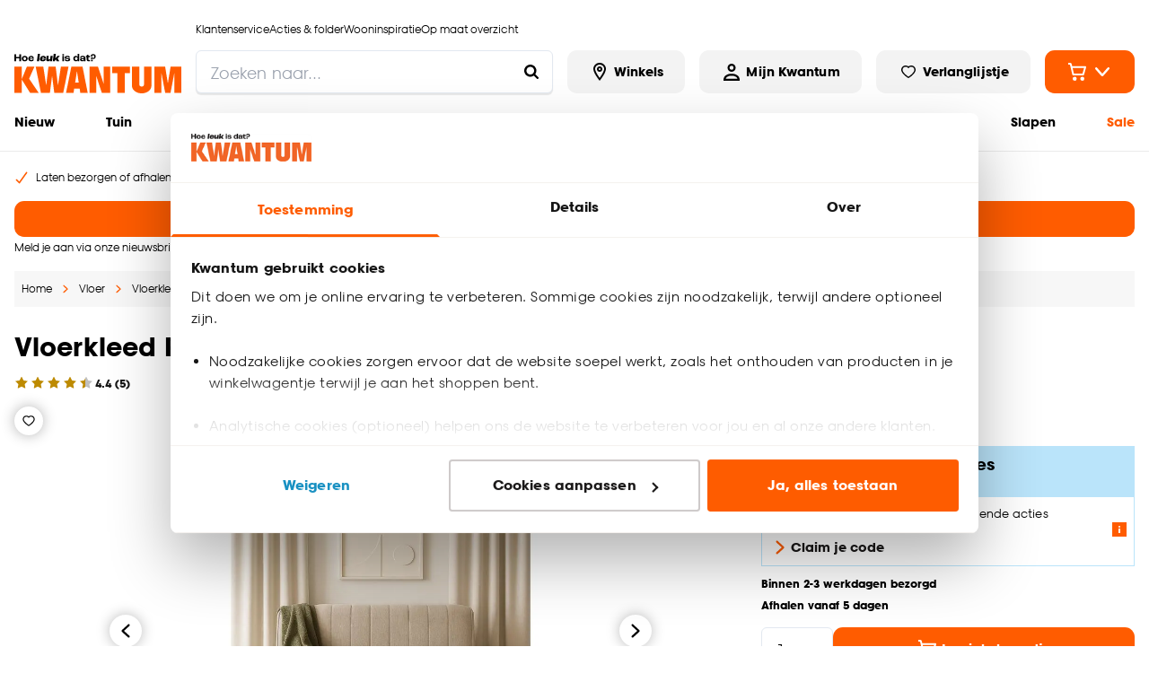

--- FILE ---
content_type: text/html; charset=utf-8
request_url: https://www.kwantum.nl/vloerkleed-ronan-naturel-0171572
body_size: 51340
content:
<!DOCTYPE html><html lang="nl-NL"><head><meta charSet="utf-8"/><meta name="viewport" content="width=device-width"/><link rel="preconnect" href="https://consent.cookiebot.com/"/><link rel="preconnect" href="https://consentcdn.cookiebot.com/"/><link rel="preconnect" href="https://imgsct.cookiebot.com/"/><link rel="preload" href="https://consent.cookiebot.com/uc.js" as="script" fetchpriority="high"/><link rel="preload" href="https://consentcdn.cookiebot.com/sdk/bc-v4.min.html" as="document" fetchpriority="high"/><link rel="preload" href="https://consentcdn.cookiebot.com/consentconfig/f9e81575-fd7e-4d29-835a-5b53c771fddc/kwantum.nl/configuration.js" as="script" fetchpriority="high"/><link rel="preload" href="https://consentcdn.cookiebot.com/consentconfig/f9e81575-fd7e-4d29-835a-5b53c771fddc/settings.json" as="fetch" crossorigin="anonymous" fetchpriority="high"/><link rel="preload" href="/logo-desktop.svg" as="image" fetchpriority="high"/><title>Vloerkleed Ronan Naturel | Kwantum</title><meta name="og:title" content="Vloerkleed Ronan Naturel | Kwantum"/><meta name="description" content="Vloerkleed Ronan Naturel kopen? Bestel eenvoudig online of kom naar één van onze winkels. Kwantum, hoe leuk is dat?"/><meta name="og:description" content="Vloerkleed Ronan Naturel kopen? Bestel eenvoudig online of kom naar één van onze winkels. Kwantum, hoe leuk is dat?"/><meta property="og:image" content="https://static.kwantum.nl/products/960x960/0171572.jpg?w=1600&amp;h=630&amp;q=75&amp;fm=webp"/><meta name="robots" content="index, follow"/><link rel="canonical" href="https://www.kwantum.nl/vloerkleed-ronan-naturel-0171572"/><link href="https://www.kwantum.nl/vloerkleed-ronan-naturel-0171572" rel="alternate" hrefLang="nl-NL"/><link href="https://www.kwantum.be/vloerkleed-ronan-naturel-0171572" rel="alternate" hrefLang="nl-BE"/><script type="application/ld+json">{"@context":"http://schema.org","@type":"BreadcrumbList","itemListElement":[{"@type":"ListItem","position":1,"name":"Home","item":"https://www.kwantum.nl/"},{"@type":"ListItem","position":2,"name":"Vloer","item":"https://www.kwantum.nl/vloer"},{"@type":"ListItem","position":3,"name":"Vloerkleden","item":"https://www.kwantum.nl/vloer/vloerkleden"},{"@type":"ListItem","position":4,"name":"Vloerkleed Ronan Naturel","item":"https://www.kwantum.nl/vloerkleed-ronan-naturel-0171572"}]}</script><script type="application/ld+json">{"@context":"http://schema.org","@type":"Product","url":"https://www.kwantum.nl/vloerkleed-ronan-naturel-0171572","name":"Vloerkleed Ronan Naturel","description":"Vloerkleed Ronan Naturel kopen? Bestel eenvoudig online of kom naar één van onze winkels. Kwantum, hoe leuk is dat?","gtin13":"8714051085078","sku":"0171572","category":"vloerkleden","brand":{"@type":"Brand","name":"Kwantum"},"material":"Jute","color":"Crème","weight":{"@type":"QuantitativeValue","value":3.375,"unitCode":"KGM"},"pattern":"Effen","size":"1x150x150 (hxbxd)","image":{"@type":"ImageObject","url":"https://static.kwantum.nl/products/960x960/0171572.jpg"},"aggregateRating":{"@type":"AggregateRating","itemReviewed":"Vloerkleed Ronan Naturel","ratingValue":4.4,"reviewCount":5},"additionalProperty":{"@type":"PropertyValue","name":"Geschikt voor","value":"Vloerverwarming"},"offers":{"@type":"Offer","availability":"http://schema.org/InStock","url":"https://www.kwantum.nl/vloerkleed-ronan-naturel-0171572","price":79,"priceCurrency":"EUR","shippingDetails":{"@type":"OfferShippingDetails","shippingRate":{"@type":"MonetaryAmount","value":"5.99","currency":"EUR"},"deliveryTime":{"@type":"ShippingDeliveryTime","handlingTime":{"@type":"QuantitativeValue","value":3,"unitCode":"DAY"}}},"warranty":{"@type":"WarrantyPromise","durationOfWarranty":{"@type":"QuantitativeValue","value":24,"unitCode":"MON"}}}}</script><link rel="preload" href="https://static.kwantum.nl/products/960x960/0171572.webp" as="image" fetchpriority="high"/><link rel="preload" href="https://static.kwantum.nl/products/960x960/0171572_40.webp" as="image" fetchpriority="high"/><link rel="preload" href="https://static.kwantum.nl/products/960x960/0171572_42.webp" as="image" fetchpriority="high"/><meta name="next-head-count" content="24"/><link rel="apple-touch-icon" sizes="180x180" href="/images/favicons/apple-touch-icon.png"/><link rel="icon" type="image/png" sizes="32x32" href="/images/favicons/favicon-32x32.png"/><link rel="icon" type="image/png" sizes="16x16" href="/images/favicons/favicon-16x16.png"/><link rel="mask-icon" href="/images/favicons/safari-pinned-tab.svg" color="#5bbad5"/><link rel="shortcut icon" href="/images/favicons/favicon.ico"/><link rel="manifest" href="/images/favicons/site.webmanifest" crossorigin="use-credentials"/><meta name="theme-color" content="#ffffff"/><meta name="msapplication-TileColor" content="#ffc40d"/><meta name="msapplication-config" content="/images/favicons/browserconfig.xml"/><link rel="preload" href="/_next/static/media/c35a079f6f47aada-s.p.woff2" as="font" type="font/woff2" crossorigin="anonymous" data-next-font="size-adjust"/><link rel="preload" href="/_next/static/media/a4710eac55349f15-s.p.woff2" as="font" type="font/woff2" crossorigin="anonymous" data-next-font="size-adjust"/><link rel="preload" href="/_next/static/css/ed96a014706eacd5.css" as="style"/><link rel="stylesheet" href="/_next/static/css/ed96a014706eacd5.css" data-n-g=""/><noscript data-n-css=""></noscript><script defer="" nomodule="" src="/_next/static/chunks/polyfills-42372ed130431b0a.js"></script><script id="cookiebot" src="https://consent.cookiebot.com/uc.js" type="text/javascript" data-cbid="f9e81575-fd7e-4d29-835a-5b53c771fddc" data-blockingmode="auto" data-consentmode="enabled" async="" defer="" data-nscript="beforeInteractive"></script><script id="aiden" src="https://app.aiden.cx/webshop/build/aiden-embedded.min.js" defer="" data-nscript="beforeInteractive"></script><script defer="" src="/_next/static/chunks/3253.92501856fc922403.js"></script><script src="/_next/static/chunks/webpack-2519cfc1c641378e.js" defer=""></script><script src="/_next/static/chunks/framework-e81fa221b5835afa.js" defer=""></script><script src="/_next/static/chunks/main-704fc1605e2374e4.js" defer=""></script><script src="/_next/static/chunks/pages/_app-2073dec05efdc662.js" defer=""></script><script src="/_next/static/chunks/8458-3a8318689eef6fa1.js" defer=""></script><script src="/_next/static/chunks/712-3e346040649e91c0.js" defer=""></script><script src="/_next/static/chunks/8555-8780ef8ea4f79ae1.js" defer=""></script><script src="/_next/static/chunks/7164-b0a2dd53cefa9565.js" defer=""></script><script src="/_next/static/chunks/3622-d0de6d7943760b4f.js" defer=""></script><script src="/_next/static/chunks/2731-7b7b72bcd52593b3.js" defer=""></script><script src="/_next/static/chunks/3856-991afa8d11a92974.js" defer=""></script><script src="/_next/static/chunks/441-4e54dce4fd7bdea7.js" defer=""></script><script src="/_next/static/chunks/2606-6578f65e0d46ef28.js" defer=""></script><script src="/_next/static/chunks/7742-266248c24302d308.js" defer=""></script><script src="/_next/static/chunks/4974-321e1af750dc15ea.js" defer=""></script><script src="/_next/static/chunks/pages/internal/%5Bviewport%5D/%5Blocale%5D/page-types/pdp/%5BarticleNumber%5D/%5B...slug%5D-36a527ada0d13528.js" defer=""></script><script src="/_next/static/tRb_d9z_sXTGN9ZNumt5s/_buildManifest.js" defer=""></script><script src="/_next/static/tRb_d9z_sXTGN9ZNumt5s/_ssgManifest.js" defer=""></script></head><body class="chakra-ui-light"><div id="__next"><style data-emotion="css-global 14zjwne">:host,:root,[data-theme]{--chakra-ring-inset:var(--chakra-empty,/*!*/ /*!*/);--chakra-ring-offset-width:0px;--chakra-ring-offset-color:#fff;--chakra-ring-color:rgba(66, 153, 225, 0.6);--chakra-ring-offset-shadow:0 0 #0000;--chakra-ring-shadow:0 0 #0000;--chakra-space-x-reverse:0;--chakra-space-y-reverse:0;--chakra-colors-transparent-dark:rgba(0, 0, 0, 0.5);--chakra-colors-transparent-light:rgba(234, 234, 234, 0.6);--chakra-colors-transparent-red:rgba(234, 23, 23, 0.03);--chakra-colors-current:currentColor;--chakra-colors-black:#000000;--chakra-colors-white:#FFFFFF;--chakra-colors-whiteAlpha-50:rgba(255, 255, 255, 0.04);--chakra-colors-whiteAlpha-100:rgba(255, 255, 255, 0.06);--chakra-colors-whiteAlpha-200:rgba(255, 255, 255, 0.08);--chakra-colors-whiteAlpha-300:rgba(255, 255, 255, 0.16);--chakra-colors-whiteAlpha-400:rgba(255, 255, 255, 0.24);--chakra-colors-whiteAlpha-500:rgba(255, 255, 255, 0.36);--chakra-colors-whiteAlpha-600:rgba(255, 255, 255, 0.48);--chakra-colors-whiteAlpha-700:rgba(255, 255, 255, 0.64);--chakra-colors-whiteAlpha-800:rgba(255, 255, 255, 0.80);--chakra-colors-whiteAlpha-900:rgba(255, 255, 255, 0.92);--chakra-colors-blackAlpha-50:rgba(0, 0, 0, 0.04);--chakra-colors-blackAlpha-100:rgba(0, 0, 0, 0.06);--chakra-colors-blackAlpha-200:rgba(0, 0, 0, 0.08);--chakra-colors-blackAlpha-300:rgba(0, 0, 0, 0.16);--chakra-colors-blackAlpha-400:rgba(0, 0, 0, 0.24);--chakra-colors-blackAlpha-500:rgba(0, 0, 0, 0.36);--chakra-colors-blackAlpha-600:rgba(0, 0, 0, 0.48);--chakra-colors-blackAlpha-700:rgba(0, 0, 0, 0.64);--chakra-colors-blackAlpha-800:rgba(0, 0, 0, 0.80);--chakra-colors-blackAlpha-900:rgba(0, 0, 0, 0.92);--chakra-colors-gray-50:#F7FAFC;--chakra-colors-gray-100:#EDF2F7;--chakra-colors-gray-200:#E2E8F0;--chakra-colors-gray-300:#CBD5E0;--chakra-colors-gray-400:#A0AEC0;--chakra-colors-gray-500:#718096;--chakra-colors-gray-600:#4A5568;--chakra-colors-gray-700:#2D3748;--chakra-colors-gray-800:#1A202C;--chakra-colors-gray-900:#171923;--chakra-colors-red-50:#FFF5F5;--chakra-colors-red-100:#FED7D7;--chakra-colors-red-200:#FEB2B2;--chakra-colors-red-300:#FC8181;--chakra-colors-red-400:#F56565;--chakra-colors-red-500:#E53E3E;--chakra-colors-red-600:#C53030;--chakra-colors-red-700:#9B2C2C;--chakra-colors-red-800:#822727;--chakra-colors-red-900:#63171B;--chakra-colors-orange-50:#FFFAF0;--chakra-colors-orange-100:#FEEBC8;--chakra-colors-orange-200:#FBD38D;--chakra-colors-orange-300:#F6AD55;--chakra-colors-orange-400:#ED8936;--chakra-colors-orange-500:#DD6B20;--chakra-colors-orange-600:#C05621;--chakra-colors-orange-700:#9C4221;--chakra-colors-orange-800:#7B341E;--chakra-colors-orange-900:#652B19;--chakra-colors-yellow-50:#FFFFF0;--chakra-colors-yellow-100:#FEFCBF;--chakra-colors-yellow-200:#FAF089;--chakra-colors-yellow-300:#F6E05E;--chakra-colors-yellow-400:#ECC94B;--chakra-colors-yellow-500:#D69E2E;--chakra-colors-yellow-600:#B7791F;--chakra-colors-yellow-700:#975A16;--chakra-colors-yellow-800:#744210;--chakra-colors-yellow-900:#5F370E;--chakra-colors-green-1:#3F7B04;--chakra-colors-green-50:#F0FFF4;--chakra-colors-green-100:#C6F6D5;--chakra-colors-green-200:#9AE6B4;--chakra-colors-green-300:#68D391;--chakra-colors-green-400:#48BB78;--chakra-colors-green-500:#38A169;--chakra-colors-green-600:#2F855A;--chakra-colors-green-700:#276749;--chakra-colors-green-800:#22543D;--chakra-colors-green-900:#1C4532;--chakra-colors-teal-50:#E6FFFA;--chakra-colors-teal-100:#B2F5EA;--chakra-colors-teal-200:#81E6D9;--chakra-colors-teal-300:#4FD1C5;--chakra-colors-teal-400:#38B2AC;--chakra-colors-teal-500:#319795;--chakra-colors-teal-600:#2C7A7B;--chakra-colors-teal-700:#285E61;--chakra-colors-teal-800:#234E52;--chakra-colors-teal-900:#1D4044;--chakra-colors-blue-50:#ebf8ff;--chakra-colors-blue-100:#bee3f8;--chakra-colors-blue-200:#90cdf4;--chakra-colors-blue-300:#63b3ed;--chakra-colors-blue-400:#4299e1;--chakra-colors-blue-500:#3182ce;--chakra-colors-blue-600:#2b6cb0;--chakra-colors-blue-700:#2c5282;--chakra-colors-blue-800:#2a4365;--chakra-colors-blue-900:#1A365D;--chakra-colors-cyan-50:#EDFDFD;--chakra-colors-cyan-100:#C4F1F9;--chakra-colors-cyan-200:#9DECF9;--chakra-colors-cyan-300:#76E4F7;--chakra-colors-cyan-400:#0BC5EA;--chakra-colors-cyan-500:#00B5D8;--chakra-colors-cyan-600:#00A3C4;--chakra-colors-cyan-700:#0987A0;--chakra-colors-cyan-800:#086F83;--chakra-colors-cyan-900:#065666;--chakra-colors-purple-50:#FAF5FF;--chakra-colors-purple-100:#E9D8FD;--chakra-colors-purple-200:#D6BCFA;--chakra-colors-purple-300:#B794F4;--chakra-colors-purple-400:#9F7AEA;--chakra-colors-purple-500:#805AD5;--chakra-colors-purple-600:#6B46C1;--chakra-colors-purple-700:#553C9A;--chakra-colors-purple-800:#44337A;--chakra-colors-purple-900:#322659;--chakra-colors-pink-50:#FFF5F7;--chakra-colors-pink-100:#FED7E2;--chakra-colors-pink-200:#FBB6CE;--chakra-colors-pink-300:#F687B3;--chakra-colors-pink-400:#ED64A6;--chakra-colors-pink-500:#D53F8C;--chakra-colors-pink-600:#B83280;--chakra-colors-pink-700:#97266D;--chakra-colors-pink-800:#702459;--chakra-colors-pink-900:#521B41;--chakra-colors-linkedin-50:#E8F4F9;--chakra-colors-linkedin-100:#CFEDFB;--chakra-colors-linkedin-200:#9BDAF3;--chakra-colors-linkedin-300:#68C7EC;--chakra-colors-linkedin-400:#34B3E4;--chakra-colors-linkedin-500:#00A0DC;--chakra-colors-linkedin-600:#008CC9;--chakra-colors-linkedin-700:#0077B5;--chakra-colors-linkedin-800:#005E93;--chakra-colors-linkedin-900:#004471;--chakra-colors-facebook-50:#E8F4F9;--chakra-colors-facebook-100:#D9DEE9;--chakra-colors-facebook-200:#B7C2DA;--chakra-colors-facebook-300:#6482C0;--chakra-colors-facebook-400:#4267B2;--chakra-colors-facebook-500:#385898;--chakra-colors-facebook-600:#314E89;--chakra-colors-facebook-700:#29487D;--chakra-colors-facebook-800:#223B67;--chakra-colors-facebook-900:#1E355B;--chakra-colors-messenger-50:#D0E6FF;--chakra-colors-messenger-100:#B9DAFF;--chakra-colors-messenger-200:#A2CDFF;--chakra-colors-messenger-300:#7AB8FF;--chakra-colors-messenger-400:#2E90FF;--chakra-colors-messenger-500:#0078FF;--chakra-colors-messenger-600:#0063D1;--chakra-colors-messenger-700:#0052AC;--chakra-colors-messenger-800:#003C7E;--chakra-colors-messenger-900:#002C5C;--chakra-colors-whatsapp-50:#dffeec;--chakra-colors-whatsapp-100:#b9f5d0;--chakra-colors-whatsapp-200:#90edb3;--chakra-colors-whatsapp-300:#65e495;--chakra-colors-whatsapp-400:#3cdd78;--chakra-colors-whatsapp-500:#22c35e;--chakra-colors-whatsapp-600:#179848;--chakra-colors-whatsapp-700:#0c6c33;--chakra-colors-whatsapp-800:#01421c;--chakra-colors-whatsapp-900:#001803;--chakra-colors-twitter-50:#E5F4FD;--chakra-colors-twitter-100:#C8E9FB;--chakra-colors-twitter-200:#A8DCFA;--chakra-colors-twitter-300:#83CDF7;--chakra-colors-twitter-400:#57BBF5;--chakra-colors-twitter-500:#1DA1F2;--chakra-colors-twitter-600:#1A94DA;--chakra-colors-twitter-700:#1681BF;--chakra-colors-twitter-800:#136B9E;--chakra-colors-twitter-900:#0D4D71;--chakra-colors-telegram-50:#E3F2F9;--chakra-colors-telegram-100:#C5E4F3;--chakra-colors-telegram-200:#A2D4EC;--chakra-colors-telegram-300:#7AC1E4;--chakra-colors-telegram-400:#47A9DA;--chakra-colors-telegram-500:#0088CC;--chakra-colors-telegram-600:#007AB8;--chakra-colors-telegram-700:#006BA1;--chakra-colors-telegram-800:#005885;--chakra-colors-telegram-900:#003F5E;--chakra-colors-primary-1-main:#FF5C00;--chakra-colors-primary-1-hover:#E55300;--chakra-colors-primary-1-contrast:#ffffff;--chakra-colors-primary-2-main:#000000;--chakra-colors-primary-2-hover:#1a1a1a;--chakra-colors-primary-2-contrast:#ffffff;--chakra-colors-primary-3-main:#ffffff;--chakra-colors-primary-3-hover:#fafafa;--chakra-colors-primary-3-contrast:#000000;--chakra-colors-primary-4-main:#f3f3f3;--chakra-colors-primary-4-hover:#181818;--chakra-colors-primary-4-contrast:#000000;--chakra-colors-primary-5-main:#000000;--chakra-colors-primary-5-hover:#FF5C00;--chakra-colors-primary-5-contrast:#FF5C00;--chakra-colors-primary-6-main:#1a1818;--chakra-colors-primary-6-hover:#504949;--chakra-colors-primary-6-contrast:#ffffff;--chakra-colors-primary-7-main:#000000;--chakra-colors-primary-7-hover:#E55300;--chakra-colors-primary-7-contrast:#ffffff;--chakra-colors-primary-8-main:#D4D4D4;--chakra-colors-primary-8-hover:#D4D4D4;--chakra-colors-primary-8-contrast:#D4D4D4;--chakra-colors-secondary-1-main:#FF5C00;--chakra-colors-secondary-1-hover:#E55300;--chakra-colors-secondary-1-contrast:#ffffff;--chakra-colors-secondary-2-main:#FF5C00;--chakra-colors-secondary-2-hover:#E55300;--chakra-colors-secondary-2-contrast:#ffffff;--chakra-colors-secondary-3-main:#FF5C00;--chakra-colors-secondary-3-hover:#E55300;--chakra-colors-secondary-3-contrast:#ffffff;--chakra-colors-secondary-4-main:#000000;--chakra-colors-secondary-4-hover:#E55300;--chakra-colors-secondary-4-contrast:#ffffff;--chakra-colors-secondary-5-main:#FF5C00;--chakra-colors-secondary-5-hover:#E55300;--chakra-colors-secondary-5-contrast:#1a1818;--chakra-colors-secondary-6-main:#000000;--chakra-colors-secondary-6-hover:#000000;--chakra-colors-secondary-6-contrast:#ffffff;--chakra-colors-secondary-7-main:#880551;--chakra-colors-secondary-7-hover:#540332;--chakra-colors-secondary-7-contrast:#ffffff;--chakra-colors-secondary-8-main:#0000DB;--chakra-colors-secondary-8-hover:#993700;--chakra-colors-secondary-8-contrast:#ffffff;--chakra-colors-grey-1:#f7f7f7;--chakra-colors-grey-2:#eaeaea;--chakra-colors-grey-3:#bfbfbf;--chakra-colors-grey-4:#6d6d6d;--chakra-colors-grey-5:#6e6e6e;--chakra-colors-grey-6:#1a1818;--chakra-colors-icons-1-main:#FF5C00;--chakra-colors-icons-1-hover:#ff9218;--chakra-colors-icons-2-main:#fefefe;--chakra-colors-icons-2-hover:#f9f9f8;--chakra-colors-icons-3-main:#59ad06;--chakra-colors-icons-3-hover:#67cb05;--chakra-colors-icons-4-main:#000000;--chakra-colors-icons-4-hover:#FF5C00;--chakra-colors-icons-5-main:#FF5C00;--chakra-colors-icons-5-hover:#ffffff;--chakra-colors-icons-6-main:#BD8A00;--chakra-colors-icons-6-hover:#BD8A00;--chakra-colors-extra-1-main:#000000;--chakra-colors-extra-1-border:#000000;--chakra-colors-extra-2-main:#ffffff;--chakra-colors-extra-2-border:#000000;--chakra-colors-extra-3-main:#b92329;--chakra-colors-extra-3-border:#000000;--chakra-colors-extra-4-main:#ececec;--chakra-colors-extra-4-border:#000000;--chakra-colors-extra-5-main:#ea1717;--chakra-colors-extra-5-border:#000000;--chakra-colors-extra-6-main:#4d4d4d;--chakra-colors-extra-6-border:#000000;--chakra-colors-extra-7-main:#ffffff;--chakra-colors-extra-7-border:#1a1818;--chakra-colors-alerts-success:#E4FBE0;--chakra-colors-alerts-info:#FEFBF7;--chakra-colors-alerts-error:#FCDCDC;--chakra-colors-alerts-warning:#DDD;--chakra-borders-none:0;--chakra-borders-1px:1px solid;--chakra-borders-2px:2px solid;--chakra-borders-4px:4px solid;--chakra-borders-8px:8px solid;--chakra-borders-default:2px solid;--chakra-fonts-heading:'__kwantumSansFont_76f900','__kwantumSansFont_Fallback_76f900';--chakra-fonts-body:'__kwantumSansFont_76f900','__kwantumSansFont_Fallback_76f900';--chakra-fonts-mono:'__kwantumSansFont_76f900','__kwantumSansFont_Fallback_76f900';--chakra-fontSizes-3xs:0.45rem;--chakra-fontSizes-2xs:0.625rem;--chakra-fontSizes-xs:0.75rem;--chakra-fontSizes-sm:0.875rem;--chakra-fontSizes-md:1rem;--chakra-fontSizes-lg:1.125rem;--chakra-fontSizes-xl:1.25rem;--chakra-fontSizes-2xl:1.5rem;--chakra-fontSizes-3xl:1.875rem;--chakra-fontSizes-4xl:2.25rem;--chakra-fontSizes-5xl:3rem;--chakra-fontSizes-6xl:3.75rem;--chakra-fontSizes-7xl:4.5rem;--chakra-fontSizes-8xl:6rem;--chakra-fontSizes-9xl:8rem;--chakra-fontWeights-hairline:100;--chakra-fontWeights-thin:200;--chakra-fontWeights-light:300;--chakra-fontWeights-normal:400;--chakra-fontWeights-medium:500;--chakra-fontWeights-semibold:600;--chakra-fontWeights-bold:700;--chakra-fontWeights-extrabold:800;--chakra-fontWeights-black:900;--chakra-letterSpacings-tighter:-0.05em;--chakra-letterSpacings-tight:-0.025em;--chakra-letterSpacings-normal:0;--chakra-letterSpacings-wide:0.025em;--chakra-letterSpacings-wider:0.05em;--chakra-letterSpacings-widest:0.1em;--chakra-lineHeights-3:.75rem;--chakra-lineHeights-4:1rem;--chakra-lineHeights-5:1.25rem;--chakra-lineHeights-6:1.5rem;--chakra-lineHeights-7:1.75rem;--chakra-lineHeights-8:2rem;--chakra-lineHeights-9:2.25rem;--chakra-lineHeights-10:2.5rem;--chakra-lineHeights-normal:normal;--chakra-lineHeights-none:1;--chakra-lineHeights-shorter:1.25;--chakra-lineHeights-short:1.375;--chakra-lineHeights-base:1.375rem;--chakra-lineHeights-tall:1.625;--chakra-lineHeights-taller:2;--chakra-radii-none:0;--chakra-radii-sm:0.125rem;--chakra-radii-base:0.25rem;--chakra-radii-md:0.375rem;--chakra-radii-lg:0.5rem;--chakra-radii-xl:0.75rem;--chakra-radii-2xl:1rem;--chakra-radii-3xl:1.5rem;--chakra-radii-full:9999px;--chakra-radii-default:0.675rem;--chakra-radii-round:100%;--chakra-space-1:0.25rem;--chakra-space-2:0.5rem;--chakra-space-3:0.75rem;--chakra-space-4:1rem;--chakra-space-5:1.25rem;--chakra-space-6:1.5rem;--chakra-space-7:1.75rem;--chakra-space-8:2rem;--chakra-space-9:2.25rem;--chakra-space-10:2.5rem;--chakra-space-12:3rem;--chakra-space-14:3.5rem;--chakra-space-16:4rem;--chakra-space-20:5rem;--chakra-space-24:6rem;--chakra-space-28:7rem;--chakra-space-32:8rem;--chakra-space-36:9rem;--chakra-space-40:10rem;--chakra-space-44:11rem;--chakra-space-48:12rem;--chakra-space-52:13rem;--chakra-space-56:14rem;--chakra-space-60:15rem;--chakra-space-64:16rem;--chakra-space-72:18rem;--chakra-space-80:20rem;--chakra-space-96:24rem;--chakra-space-px:1px;--chakra-space-0-5:0.125rem;--chakra-space-1-5:0.375rem;--chakra-space-2-5:0.625rem;--chakra-space-3-5:0.875rem;--chakra-shadows-xs:0 0 0 1px rgba(0, 0, 0, 0.05);--chakra-shadows-sm:0 1px 2px 0 rgba(0, 0, 0, 0.05);--chakra-shadows-base:0 1px 3px 0 rgba(0, 0, 0, 0.1),0 1px 2px 0 rgba(0, 0, 0, 0.06);--chakra-shadows-md:0 4px 6px -1px rgba(0, 0, 0, 0.1),0 2px 4px -1px rgba(0, 0, 0, 0.06);--chakra-shadows-lg:0 10px 15px -3px rgba(0, 0, 0, 0.1),0 4px 6px -2px rgba(0, 0, 0, 0.05);--chakra-shadows-xl:0 20px 25px -5px rgba(0, 0, 0, 0.1),0 10px 10px -5px rgba(0, 0, 0, 0.04);--chakra-shadows-2xl:0 25px 50px -12px rgba(0, 0, 0, 0.25);--chakra-shadows-outline:0 0 0 3px rgba(66, 153, 225, 0.6);--chakra-shadows-inner:inset 0 2px 4px 0 rgba(0,0,0,0.06);--chakra-shadows-none:none;--chakra-shadows-dark-lg:rgba(0, 0, 0, 0.1) 0px 0px 0px 1px,rgba(0, 0, 0, 0.2) 0px 5px 10px,rgba(0, 0, 0, 0.4) 0px 15px 40px;--chakra-shadows-main:0px 0px 0px 2px #000000;--chakra-shadows-mainInactive:0px 0px 0px 2px #eaeaea;--chakra-shadows-card:0 10px 10px 0 rgba(0, 0, 0, 0.1);--chakra-shadows-full:0 0 15px 0 rgba(0, 0, 0, 0.3);--chakra-shadows-subtle:0 1px 1px 0 rgba(0, 0, 0, 0.09);--chakra-sizes-0:0px;--chakra-sizes-1:0.25rem;--chakra-sizes-2:0.5rem;--chakra-sizes-3:0.75rem;--chakra-sizes-4:1rem;--chakra-sizes-5:1.25rem;--chakra-sizes-6:1.5rem;--chakra-sizes-7:1.75rem;--chakra-sizes-8:2rem;--chakra-sizes-9:2.25rem;--chakra-sizes-10:2.5rem;--chakra-sizes-12:3rem;--chakra-sizes-14:3.5rem;--chakra-sizes-15:3.75rem;--chakra-sizes-16:4rem;--chakra-sizes-18:4.5rem;--chakra-sizes-20:5rem;--chakra-sizes-24:6rem;--chakra-sizes-28:7rem;--chakra-sizes-32:8rem;--chakra-sizes-36:9rem;--chakra-sizes-40:10rem;--chakra-sizes-42:10.5rem;--chakra-sizes-44:11rem;--chakra-sizes-48:12rem;--chakra-sizes-52:13rem;--chakra-sizes-56:14rem;--chakra-sizes-60:15rem;--chakra-sizes-64:16rem;--chakra-sizes-72:18rem;--chakra-sizes-73:18.75rem;--chakra-sizes-80:20rem;--chakra-sizes-88:22rem;--chakra-sizes-90:22.5rem;--chakra-sizes-96:24rem;--chakra-sizes-102:25.5rem;--chakra-sizes-116:29rem;--chakra-sizes-px:1px;--chakra-sizes-0-5:0.125rem;--chakra-sizes-1-5:0.375rem;--chakra-sizes-2-5:0.625rem;--chakra-sizes-3-5:0.875rem;--chakra-sizes-max:1272px;--chakra-sizes-min:300px;--chakra-sizes-full:100%;--chakra-sizes-3xs:14rem;--chakra-sizes-2xs:16rem;--chakra-sizes-xs:20rem;--chakra-sizes-sm:24rem;--chakra-sizes-md:28rem;--chakra-sizes-lg:32rem;--chakra-sizes-xl:36rem;--chakra-sizes-2xl:42rem;--chakra-sizes-3xl:48rem;--chakra-sizes-4xl:56rem;--chakra-sizes-5xl:64rem;--chakra-sizes-6xl:72rem;--chakra-sizes-7xl:80rem;--chakra-sizes-8xl:90rem;--chakra-sizes-prose:60ch;--chakra-sizes-container-sm:640px;--chakra-sizes-container-md:768px;--chakra-sizes-container-lg:1024px;--chakra-sizes-container-xl:1280px;--chakra-sizes-0-75:0.1875rem;--chakra-sizes-4-5:1.125rem;--chakra-zIndices-hide:-1;--chakra-zIndices-auto:auto;--chakra-zIndices-base:0;--chakra-zIndices-docked:10;--chakra-zIndices-dropdown:1000;--chakra-zIndices-sticky:1100;--chakra-zIndices-banner:1200;--chakra-zIndices-overlay:1300;--chakra-zIndices-modal:1400;--chakra-zIndices-popover:1500;--chakra-zIndices-skipLink:1600;--chakra-zIndices-toast:1700;--chakra-zIndices-tooltip:1800;--chakra-transition-property-common:background-color,border-color,color,fill,stroke,opacity,box-shadow,transform;--chakra-transition-property-colors:background-color,border-color,color,fill,stroke;--chakra-transition-property-dimensions:width,height;--chakra-transition-property-position:left,right,top,bottom;--chakra-transition-property-background:background-color,background-image,background-position;--chakra-transition-easing-ease-in:cubic-bezier(0.4, 0, 1, 1);--chakra-transition-easing-ease-out:cubic-bezier(0, 0, 0.2, 1);--chakra-transition-easing-ease-in-out:cubic-bezier(0.4, 0, 0.2, 1);--chakra-transition-duration-ultra-fast:50ms;--chakra-transition-duration-faster:100ms;--chakra-transition-duration-fast:150ms;--chakra-transition-duration-normal:200ms;--chakra-transition-duration-slow:300ms;--chakra-transition-duration-slower:400ms;--chakra-transition-duration-ultra-slow:500ms;--chakra-transition-normal:0.3s;--chakra-transition-faster:0.2s;--chakra-blur-none:0;--chakra-blur-sm:4px;--chakra-blur-base:8px;--chakra-blur-md:12px;--chakra-blur-lg:16px;--chakra-blur-xl:24px;--chakra-blur-2xl:40px;--chakra-blur-3xl:64px;--chakra-breakpoints-base:0em;--chakra-breakpoints-sm:30em;--chakra-breakpoints-md:48em;--chakra-breakpoints-lg:62em;--chakra-breakpoints-xl:80em;--chakra-breakpoints-2xl:96em;--chakra-breakpoints-xs:22.5em;}.chakra-ui-light :host:not([data-theme]),.chakra-ui-light :root:not([data-theme]),.chakra-ui-light [data-theme]:not([data-theme]),[data-theme=light] :host:not([data-theme]),[data-theme=light] :root:not([data-theme]),[data-theme=light] [data-theme]:not([data-theme]),:host[data-theme=light],:root[data-theme=light],[data-theme][data-theme=light]{--chakra-colors-chakra-body-text:var(--chakra-colors-gray-800);--chakra-colors-chakra-body-bg:var(--chakra-colors-white);--chakra-colors-chakra-border-color:var(--chakra-colors-gray-200);--chakra-colors-chakra-inverse-text:var(--chakra-colors-white);--chakra-colors-chakra-subtle-bg:var(--chakra-colors-gray-100);--chakra-colors-chakra-subtle-text:var(--chakra-colors-gray-600);--chakra-colors-chakra-placeholder-color:var(--chakra-colors-gray-500);}.chakra-ui-dark :host:not([data-theme]),.chakra-ui-dark :root:not([data-theme]),.chakra-ui-dark [data-theme]:not([data-theme]),[data-theme=dark] :host:not([data-theme]),[data-theme=dark] :root:not([data-theme]),[data-theme=dark] [data-theme]:not([data-theme]),:host[data-theme=dark],:root[data-theme=dark],[data-theme][data-theme=dark]{--chakra-colors-chakra-body-text:var(--chakra-colors-whiteAlpha-900);--chakra-colors-chakra-body-bg:var(--chakra-colors-gray-800);--chakra-colors-chakra-border-color:var(--chakra-colors-whiteAlpha-300);--chakra-colors-chakra-inverse-text:var(--chakra-colors-gray-800);--chakra-colors-chakra-subtle-bg:var(--chakra-colors-gray-700);--chakra-colors-chakra-subtle-text:var(--chakra-colors-gray-400);--chakra-colors-chakra-placeholder-color:var(--chakra-colors-whiteAlpha-400);}</style><style data-emotion="css-global fubdgu">html{line-height:1.5;-webkit-text-size-adjust:100%;font-family:system-ui,sans-serif;-webkit-font-smoothing:antialiased;text-rendering:optimizeLegibility;-moz-osx-font-smoothing:grayscale;touch-action:manipulation;}body{position:relative;min-height:100%;margin:0;font-feature-settings:"kern";}:where(*, *::before, *::after){border-width:0;border-style:solid;box-sizing:border-box;word-wrap:break-word;}main{display:block;}hr{border-top-width:1px;box-sizing:content-box;height:0;overflow:visible;}:where(pre, code, kbd,samp){font-family:SFMono-Regular,Menlo,Monaco,Consolas,monospace;font-size:1em;}a{background-color:transparent;color:inherit;-webkit-text-decoration:inherit;text-decoration:inherit;}abbr[title]{border-bottom:none;-webkit-text-decoration:underline;text-decoration:underline;-webkit-text-decoration:underline dotted;-webkit-text-decoration:underline dotted;text-decoration:underline dotted;}:where(b, strong){font-weight:bold;}small{font-size:80%;}:where(sub,sup){font-size:75%;line-height:0;position:relative;vertical-align:baseline;}sub{bottom:-0.25em;}sup{top:-0.5em;}img{border-style:none;}:where(button, input, optgroup, select, textarea){font-family:inherit;font-size:100%;line-height:1.15;margin:0;}:where(button, input){overflow:visible;}:where(button, select){text-transform:none;}:where(
          button::-moz-focus-inner,
          [type="button"]::-moz-focus-inner,
          [type="reset"]::-moz-focus-inner,
          [type="submit"]::-moz-focus-inner
        ){border-style:none;padding:0;}fieldset{padding:0.35em 0.75em 0.625em;}legend{box-sizing:border-box;color:inherit;display:table;max-width:100%;padding:0;white-space:normal;}progress{vertical-align:baseline;}textarea{overflow:auto;}:where([type="checkbox"], [type="radio"]){box-sizing:border-box;padding:0;}input[type="number"]::-webkit-inner-spin-button,input[type="number"]::-webkit-outer-spin-button{-webkit-appearance:none!important;}input[type="number"]{-moz-appearance:textfield;}input[type="search"]{-webkit-appearance:textfield;outline-offset:-2px;}input[type="search"]::-webkit-search-decoration{-webkit-appearance:none!important;}::-webkit-file-upload-button{-webkit-appearance:button;font:inherit;}details{display:block;}summary{display:-webkit-box;display:-webkit-list-item;display:-ms-list-itembox;display:list-item;}template{display:none;}[hidden]{display:none!important;}:where(
          blockquote,
          dl,
          dd,
          h1,
          h2,
          h3,
          h4,
          h5,
          h6,
          hr,
          figure,
          p,
          pre
        ){margin:0;}button{background:transparent;padding:0;}fieldset{margin:0;padding:0;}:where(ol, ul){margin:0;padding:0;}textarea{resize:vertical;}:where(button, [role="button"]){cursor:pointer;}button::-moz-focus-inner{border:0!important;}table{border-collapse:collapse;}:where(h1, h2, h3, h4, h5, h6){font-size:inherit;font-weight:inherit;}:where(button, input, optgroup, select, textarea){padding:0;line-height:inherit;color:inherit;}:where(img, svg, video, canvas, audio, iframe, embed, object){display:block;}:where(img, video){max-width:100%;height:auto;}[data-js-focus-visible] :focus:not([data-focus-visible-added]):not(
          [data-focus-visible-disabled]
        ){outline:none;box-shadow:none;}select::-ms-expand{display:none;}:root,:host{--chakra-vh:100vh;}@supports (height: -webkit-fill-available){:root,:host{--chakra-vh:-webkit-fill-available;}}@supports (height: -moz-fill-available){:root,:host{--chakra-vh:-moz-fill-available;}}@supports (height: 100dvh){:root,:host{--chakra-vh:100dvh;}}</style><style data-emotion="css-global wx2ds4">body{font-family:var(--chakra-fonts-body);color:var(--chakra-colors-chakra-body-text);background:var(--chakra-colors-chakra-body-bg);transition-property:background-color;transition-duration:var(--chakra-transition-duration-normal);line-height:var(--chakra-lineHeights-base);--font-family-base:var(--chakra-fonts-body);--font-family-heading:var(--chakra-fonts-heading);}*::-webkit-input-placeholder{color:var(--chakra-colors-chakra-placeholder-color);}*::-moz-placeholder{color:var(--chakra-colors-chakra-placeholder-color);}*:-ms-input-placeholder{color:var(--chakra-colors-chakra-placeholder-color);}*::placeholder{color:var(--chakra-colors-chakra-placeholder-color);}*,*::before,::after{border-color:var(--chakra-colors-chakra-border-color);}</style><iframe src="https://consentcdn.cookiebot.com/sdk/bc-v4.min.html" title="https://consentcdn.cookiebot.com/sdk/bc-v4.min.html" class="left[-100vw] absolute h-0 w-0 border-none" aria-hidden="false" tabindex="-1" sandbox=""></iframe><style data-emotion="css 1gy1596">.css-1gy1596{background:#ffffff;border-bottom:1px solid #eaeaea;margin-bottom:0.5rem;padding:0.5rem 0;max-width:100%;position:-webkit-sticky;position:sticky;top:0;z-index:5;box-shadow:0 1px 1px 0 rgba(0, 0, 0, 0.09);}@media (min-width: 62em){.css-1gy1596{box-shadow:none;position:relative;padding-bottom:0;padding-top:0;margin-top:.5rem;margin-bottom:1rem;}}</style><header class="css-1gy1596"><style data-emotion="css egrcw4">.css-egrcw4{box-sizing:content-box;}</style><style data-emotion="css 181ncl2">.css-181ncl2{text-align:left;padding-left:var(--chakra-space-4);padding-right:var(--chakra-space-4);margin-left:auto;margin-right:auto;max-width:var(--chakra-sizes-full);box-sizing:content-box;}</style><div class="css-181ncl2"><style data-emotion="css a5ejyv">.css-a5ejyv{text-align:left;padding-left:var(--chakra-space-4);padding-right:var(--chakra-space-4);margin-left:auto;margin-right:auto;max-width:var(--chakra-sizes-max);-webkit-padding-start:0px;padding-inline-start:0px;-webkit-padding-end:0px;padding-inline-end:0px;box-sizing:content-box;}</style><div class="css-a5ejyv"><style data-emotion="css 1icne45">.css-1icne45{display:grid;grid-template-columns:auto 1fr auto;grid-template-areas:'logo  buttons' 'searchbar searchbar';max-width:100%;}@media (min-width: 62em){.css-1icne45{grid-template-areas:'logo top-links top-links' 'logo searchbar buttons';}}</style><style data-emotion="css 15fcvdw">.css-15fcvdw{text-align:left;display:-webkit-box;display:-webkit-flex;display:-ms-flexbox;display:flex;display:grid;grid-template-columns:auto 1fr auto;grid-template-areas:'logo  buttons' 'searchbar searchbar';max-width:100%;}@media (min-width: 62em){.css-15fcvdw{grid-template-areas:'logo top-links top-links' 'logo searchbar buttons';}}</style><div class="css-15fcvdw"><style data-emotion="css 1g7wxuv">.css-1g7wxuv{grid-area:logo;}@media (min-width: 62em){.css-1g7wxuv{display:-webkit-box;display:-webkit-flex;display:-ms-flexbox;display:flex;-webkit-align-self:flex-end;-ms-flex-item-align:flex-end;align-self:flex-end;}}</style><style data-emotion="css 15951if">.css-15951if{text-align:left;margin-right:var(--chakra-space-1);grid-area:logo;}@media screen and (min-width: 62em){.css-15951if{margin-right:var(--chakra-space-4);}}@media (min-width: 62em){.css-15951if{display:-webkit-box;display:-webkit-flex;display:-ms-flexbox;display:flex;-webkit-align-self:flex-end;-ms-flex-item-align:flex-end;align-self:flex-end;}}</style><div class="css-15951if"><style data-emotion="css 6qnjre">.css-6qnjre{display:-webkit-box;display:-webkit-flex;display:-ms-flexbox;display:flex;-webkit-align-items:center;-webkit-box-align:center;-ms-flex-align:center;align-items:center;height:100%;}</style><style data-emotion="css 1q74b24">.css-1q74b24{text-align:left;display:-webkit-box;display:-webkit-flex;display:-ms-flexbox;display:flex;-webkit-align-items:center;-webkit-box-align:center;-ms-flex-align:center;align-items:center;height:100%;}</style><div class="css-1q74b24"><style data-emotion="css 13jvj27">.css-13jvj27{transition-property:var(--chakra-transition-property-common);transition-duration:var(--chakra-transition-duration-fast);transition-timing-function:var(--chakra-transition-easing-ease-out);cursor:pointer;-webkit-text-decoration:none;text-decoration:none;outline:2px solid transparent;outline-offset:2px;color:inherit;}.css-13jvj27:hover,.css-13jvj27[data-hover]{-webkit-text-decoration:none;text-decoration:none;}.css-13jvj27:focus-visible,.css-13jvj27[data-focus-visible]{box-shadow:var(--chakra-shadows-outline);}</style><a class="chakra-link css-13jvj27" data-layer="CLICK" data-layer-meta="%7B%22text%22%3A%22%2F%22%2C%22href%22%3A%22%2F%22%7D" href="/"><style data-emotion="css lx94rn">.css-lx94rn{width:120px;display:-webkit-box;display:-webkit-flex;display:-ms-flexbox;display:flex;-webkit-align-items:center;-webkit-box-align:center;-ms-flex-align:center;align-items:center;}@media (min-width: 62em){.css-lx94rn{display:none;}}</style><style data-emotion="css zowuui">.css-zowuui{text-align:left;width:120px;display:-webkit-box;display:-webkit-flex;display:-ms-flexbox;display:flex;-webkit-align-items:center;-webkit-box-align:center;-ms-flex-align:center;align-items:center;}@media (min-width: 62em){.css-zowuui{display:none;}}</style><div class="css-zowuui"><img alt="Kwantum" loading="lazy" width="120" height="22" decoding="async" data-nimg="1" style="color:transparent" src="/logo-mobile.svg"/></div><style data-emotion="css 1qqhksp">.css-1qqhksp{display:none;}@media (min-width: 62em){.css-1qqhksp{display:-webkit-box;display:-webkit-flex;display:-ms-flexbox;display:flex;-webkit-align-self:flex-end;-ms-flex-item-align:flex-end;align-self:flex-end;}}</style><style data-emotion="css exo1q4">.css-exo1q4{text-align:left;display:none;}@media (min-width: 62em){.css-exo1q4{display:-webkit-box;display:-webkit-flex;display:-ms-flexbox;display:flex;-webkit-align-self:flex-end;-ms-flex-item-align:flex-end;align-self:flex-end;}}</style><div class="css-exo1q4"><img alt="Kwantum" fetchpriority="high" width="186" height="48" decoding="async" data-nimg="1" style="color:transparent" src="/logo-desktop.svg"/></div></a></div></div><style data-emotion="css 1ld3py8">.css-1ld3py8{display:none;grid-area:top-links;}@media (min-width: 62em){.css-1ld3py8{display:-webkit-box;display:-webkit-flex;display:-ms-flexbox;display:flex;-webkit-box-pack:end;-ms-flex-pack:end;-webkit-justify-content:end;justify-content:end;}}</style><style data-emotion="css 130ohj0">.css-130ohj0{text-align:left;height:var(--chakra-sizes-12);-webkit-box-pack:end;-ms-flex-pack:end;-webkit-justify-content:end;justify-content:end;display:none;grid-area:top-links;}@media (min-width: 62em){.css-130ohj0{display:-webkit-box;display:-webkit-flex;display:-ms-flexbox;display:flex;-webkit-box-pack:end;-ms-flex-pack:end;-webkit-justify-content:end;justify-content:end;}}</style><div class="css-130ohj0"><ul class="flex flex-row justify-end gap-4" data-layer-meta="%7B%22component%22%3A%22toplinks%22%7D"><li class="grid items-center gap-4 py-1" data-layer-meta="%7B%22index%22%3A0%7D"><a rel="" data-layer="CLICK" data-layer-meta="%7B%22text%22%3A%22%2Finformatie-en-service%2Fklantenservice%22%2C%22href%22%3A%22%2Finformatie-en-service%2Fklantenservice%22%7D" href="/informatie-en-service/klantenservice"><style data-emotion="css 8r6n5s">.css-8r6n5s{color:var(--chakra-colors-extra-1-main);font-family:var(--font-family-base);font-size:0.75rem;font-weight:var(--chakra-fontWeights-normal);line-height:1.1875rem;letter-spacing:0;}</style><span class="chakra-text hover:text-primary-1-main flex flex-row items-center gap-4 hover:underline css-8r6n5s">Klantenservice</span></a></li><li class="grid items-center gap-4 py-1" data-layer-meta="%7B%22index%22%3A1%7D"><a rel="" data-layer="CLICK" data-layer-meta="%7B%22text%22%3A%22%2Facties%22%2C%22href%22%3A%22%2Facties%22%7D" href="/acties"><span class="chakra-text hover:text-primary-1-main flex flex-row items-center gap-4 hover:underline css-8r6n5s">Acties &amp; folder</span></a></li><li class="grid items-center gap-4 py-1" data-layer-meta="%7B%22index%22%3A2%7D"><a rel="" data-layer="CLICK" data-layer-meta="%7B%22text%22%3A%22%2Fwooninspiratie%22%2C%22href%22%3A%22%2Fwooninspiratie%22%7D" href="/wooninspiratie"><span class="chakra-text hover:text-primary-1-main flex flex-row items-center gap-4 hover:underline css-8r6n5s">Wooninspiratie</span></a></li><li class="grid items-center gap-4 py-1" data-layer-meta="%7B%22index%22%3A3%7D"><a target="_blank" rel="noopener noreferrer" data-layer="CLICK" data-layer-meta="%7B%22text%22%3A%22https%3A%2F%2Fop-maat.kwantum.nl%2Foverzicht%22%2C%22href%22%3A%22https%3A%2F%2Fop-maat.kwantum.nl%2Foverzicht%22%7D" href="https://op-maat.kwantum.nl/overzicht"><span class="chakra-text hover:text-primary-1-main flex flex-row items-center gap-4 hover:underline css-8r6n5s">Op maat overzicht</span></a></li></ul></div><style data-emotion="css eo41yj">.css-eo41yj{grid-area:searchbar;}</style><style data-emotion="css 162ri4c">.css-162ri4c{text-align:left;margin-right:0px;grid-area:searchbar;}@media screen and (min-width: 62em){.css-162ri4c{margin-right:var(--chakra-space-4);}}</style><div class="css-162ri4c" data-layer-meta="%7B%22component%22%3A%22searchbar%22%7D"><form class="relative" method="GET" action="/search" autoComplete="off"><style data-emotion="css 1y0e7gb">.css-1y0e7gb{width:100%;display:-webkit-box;display:-webkit-flex;display:-ms-flexbox;display:flex;position:relative;isolation:isolate;--input-font-size:var(--chakra-fontSizes-md);--input-padding:var(--chakra-space-4);--input-border-radius:var(--chakra-radii-md);--input-height:var(--chakra-sizes-10);}</style><div class="chakra-input__group css-1y0e7gb" data-group="true"><style data-emotion="css 1yybp1i">.css-1yybp1i{width:100%;height:var(--input-height);font-size:var(--input-font-size);-webkit-padding-start:var(--input-padding);padding-inline-start:var(--input-padding);-webkit-padding-end:var(--input-padding);padding-inline-end:var(--input-padding);border-radius:var(--input-border-radius);min-width:var(--chakra-sizes-0);outline:2px solid transparent;outline-offset:2px;position:relative;-webkit-appearance:none;-moz-appearance:none;-ms-appearance:none;appearance:none;transition-property:var(--chakra-transition-property-common);transition-duration:var(--chakra-transition-duration-normal);--input-font-size:var(--chakra-fontSizes-lg);--input-padding:var(--chakra-space-4);--input-border-radius:var(--chakra-radii-md);--input-height:var(--chakra-sizes-12);border:1px solid;border-color:inherit;background:inherit;background-color:var(--chakra-colors-white);}.css-1yybp1i:disabled,.css-1yybp1i[disabled],.css-1yybp1i[aria-disabled=true],.css-1yybp1i[data-disabled]{opacity:0.4;cursor:not-allowed;}.css-1yybp1i[aria-invalid=true],.css-1yybp1i[data-invalid]{color:var(--chakra-colors-extra-5-main);border-color:#E53E3E;box-shadow:0 0 0 1px #E53E3E;}.css-1yybp1i:hover,.css-1yybp1i[data-hover]{border-color:var(--chakra-colors-gray-300);}.css-1yybp1i[aria-readonly=true],.css-1yybp1i[readonly],.css-1yybp1i[data-readonly]{box-shadow:var(--chakra-shadows-none)!important;-webkit-user-select:all;-moz-user-select:all;-ms-user-select:all;user-select:all;}.css-1yybp1i:focus-visible,.css-1yybp1i[data-focus-visible]{z-index:1;border-color:#3182ce;box-shadow:0 0 0 1px #3182ce;}</style><input autoComplete="off" name="q" type="text" placeholder="Zoeken naar..." aria-label="Zoeken naar..." role="search" class="chakra-input focus:bg-primary-100 flex-1 bg-gray-200 placeholder-gray-500 shadow-md css-1yybp1i" value=""/></div><div class="z-5 absolute right-0 top-0 flex p-3"><button aria-label="Zoeken naar..." type="submit" disabled=""><svg role="img" aria-label="search" aria-hidden="true" class="inline-block h-6 w-6 hover:text-primary-1-main"><use xlink:href="/images/sprite-kwantum.svg#search"></use></svg></button></div></form></div><style data-emotion="css 10ba888">.css-10ba888{display:-webkit-box;display:-webkit-flex;display:-ms-flexbox;display:flex;grid-area:buttons;-webkit-align-items:center;-webkit-box-align:center;-ms-flex-align:center;align-items:center;-webkit-flex-direction:row;-ms-flex-direction:row;flex-direction:row;-webkit-box-pack:end;-ms-flex-pack:end;-webkit-justify-content:flex-end;justify-content:flex-end;}@media (min-width: 62em){.css-10ba888{-webkit-align-items:flex-start;-webkit-box-align:flex-start;-ms-flex-align:flex-start;align-items:flex-start;-webkit-box-pack:justify;-webkit-justify-content:space-between;justify-content:space-between;}}</style><style data-emotion="css 1jlte85">.css-1jlte85{text-align:left;display:-webkit-box;display:-webkit-flex;display:-ms-flexbox;display:flex;grid-area:buttons;-webkit-align-items:center;-webkit-box-align:center;-ms-flex-align:center;align-items:center;-webkit-flex-direction:row;-ms-flex-direction:row;flex-direction:row;-webkit-box-pack:end;-ms-flex-pack:end;-webkit-justify-content:flex-end;justify-content:flex-end;}@media (min-width: 62em){.css-1jlte85{-webkit-align-items:flex-start;-webkit-box-align:flex-start;-ms-flex-align:flex-start;align-items:flex-start;-webkit-box-pack:justify;-webkit-justify-content:space-between;justify-content:space-between;}}</style><div class="css-1jlte85"><style data-emotion="css jnjm0e">.css-jnjm0e{text-align:left;margin-right:var(--chakra-space-1);}@media screen and (min-width: 62em){.css-jnjm0e{margin-right:var(--chakra-space-4);}}</style><div class="css-jnjm0e"><style data-emotion="css 1v5uvhd">.css-1v5uvhd{display:-webkit-inline-box;display:-webkit-inline-flex;display:-ms-inline-flexbox;display:inline-flex;text-align:center;}@media (min-width: 62em){.css-1v5uvhd{display:none;}}</style><style data-emotion="css 51p7i8">.css-51p7i8{display:-webkit-box;display:-webkit-flex;display:-ms-flexbox;display:flex;-webkit-flex-direction:column;-ms-flex-direction:column;flex-direction:column;-webkit-align-items:center;-webkit-box-align:center;-ms-flex-align:center;align-items:center;padding:0.375rem 0.125rem;display:-webkit-inline-box;display:-webkit-inline-flex;display:-ms-inline-flexbox;display:inline-flex;text-align:center;}.css-51p7i8 span{display:none;}@media (min-width: 22.5em){.css-51p7i8 span{display:inline-block;}}@media (min-width: 62em){.css-51p7i8{display:none;}}</style><style data-emotion="css 1i3h392">.css-1i3h392{color:var(--chakra-colors-extra-1-main);font-family:var(--font-family-base);font-size:0.625rem;font-weight:var(--chakra-fontWeights-normal);line-height:1rem;letter-spacing:0;}</style><span class="chakra-text css-1i3h392"><style data-emotion="css 1x14stt">.css-1x14stt{-webkit-text-decoration:none;text-decoration:none;display:-webkit-box;display:-webkit-flex;display:-ms-flexbox;display:flex;-webkit-flex-direction:column;-ms-flex-direction:column;flex-direction:column;-webkit-align-items:center;-webkit-box-align:center;-ms-flex-align:center;align-items:center;padding:0.375rem 0.125rem;display:-webkit-inline-box;display:-webkit-inline-flex;display:-ms-inline-flexbox;display:inline-flex;text-align:center;}.css-1x14stt:hover{-webkit-text-decoration:underline;text-decoration:underline;color:#FF5C00;}.css-1x14stt:hover span{color:#FF5C00;}.css-1x14stt span{display:none;}@media (min-width: 22.5em){.css-1x14stt span{display:inline-block;}}@media (min-width: 62em){.css-1x14stt{display:none;}}</style><style data-emotion="css 1e2xkbr">.css-1e2xkbr{transition-property:var(--chakra-transition-property-common);transition-duration:var(--chakra-transition-duration-fast);transition-timing-function:var(--chakra-transition-easing-ease-out);cursor:pointer;-webkit-text-decoration:none;text-decoration:none;outline:2px solid transparent;outline-offset:2px;color:inherit;-webkit-text-decoration:none;text-decoration:none;display:-webkit-box;display:-webkit-flex;display:-ms-flexbox;display:flex;-webkit-flex-direction:column;-ms-flex-direction:column;flex-direction:column;-webkit-align-items:center;-webkit-box-align:center;-ms-flex-align:center;align-items:center;padding:0.375rem 0.125rem;display:-webkit-inline-box;display:-webkit-inline-flex;display:-ms-inline-flexbox;display:inline-flex;text-align:center;}.css-1e2xkbr:hover,.css-1e2xkbr[data-hover]{-webkit-text-decoration:none;text-decoration:none;}.css-1e2xkbr:focus-visible,.css-1e2xkbr[data-focus-visible]{box-shadow:var(--chakra-shadows-outline);}.css-1e2xkbr:hover{-webkit-text-decoration:underline;text-decoration:underline;color:#FF5C00;}.css-1e2xkbr:hover span{color:#FF5C00;}.css-1e2xkbr span{display:none;}@media (min-width: 22.5em){.css-1e2xkbr span{display:inline-block;}}@media (min-width: 62em){.css-1e2xkbr{display:none;}}</style><a class="chakra-link css-1e2xkbr" aria-label="Bekijk alle winkels" data-layer="CLICK" data-layer-meta="%7B%22text%22%3A%22%2Fwinkels%22%2C%22href%22%3A%22%2Fwinkels%22%7D" href="/winkels"><svg role="img" aria-label="location" aria-hidden="true" class="h-6 w-6"><use xlink:href="/images/sprite-kwantum.svg#location"></use></svg><style data-emotion="css b6ctyw">.css-b6ctyw{color:var(--chakra-colors-extra-1-main);font-family:var(--font-family-base);font-size:0.625rem;line-height:1rem;letter-spacing:0;font-weight:var(--chakra-fontWeights-bold);}</style><span class="chakra-text css-b6ctyw">winkels</span></a></span><style data-emotion="css y8bpkj">.css-y8bpkj{display:none;}@media (min-width: 62em){.css-y8bpkj{display:-webkit-inline-box;display:-webkit-inline-flex;display:-ms-inline-flexbox;display:inline-flex;}.css-y8bpkj p{display:none;}}@media (min-width: 80em){.css-y8bpkj p{display:-webkit-inline-box;display:-webkit-inline-flex;display:-ms-inline-flexbox;display:inline-flex;}}</style><style data-emotion="css 1uialja">.css-1uialja{width:-webkit-fit-content;width:-moz-fit-content;width:fit-content;display:none;}.css-1uialja:hover{-webkit-text-decoration:none;text-decoration:none;}@media (min-width: 62em){.css-1uialja{display:-webkit-inline-box;display:-webkit-inline-flex;display:-ms-inline-flexbox;display:inline-flex;}.css-1uialja p{display:none;}}@media (min-width: 80em){.css-1uialja p{display:-webkit-inline-box;display:-webkit-inline-flex;display:-ms-inline-flexbox;display:inline-flex;}}</style><style data-emotion="css yizjm4">.css-yizjm4{transition-property:var(--chakra-transition-property-common);transition-duration:var(--chakra-transition-duration-fast);transition-timing-function:var(--chakra-transition-easing-ease-out);cursor:pointer;-webkit-text-decoration:none;text-decoration:none;outline:2px solid transparent;outline-offset:2px;color:inherit;width:-webkit-fit-content;width:-moz-fit-content;width:fit-content;display:none;}.css-yizjm4:hover,.css-yizjm4[data-hover]{-webkit-text-decoration:none;text-decoration:none;}.css-yizjm4:focus-visible,.css-yizjm4[data-focus-visible]{box-shadow:var(--chakra-shadows-outline);}.css-yizjm4:hover{-webkit-text-decoration:none;text-decoration:none;}@media (min-width: 62em){.css-yizjm4{display:-webkit-inline-box;display:-webkit-inline-flex;display:-ms-inline-flexbox;display:inline-flex;}.css-yizjm4 p{display:none;}}@media (min-width: 80em){.css-yizjm4 p{display:-webkit-inline-box;display:-webkit-inline-flex;display:-ms-inline-flexbox;display:inline-flex;}}</style><a class="chakra-link css-yizjm4" aria-label="Bekijk alle winkels" data-layer="CLICK" data-layer-meta="%7B%22text%22%3A%22%2Fwinkels%22%2C%22href%22%3A%22%2Fwinkels%22%7D" href="/winkels"><style data-emotion="css 150vlzb">.css-150vlzb{font-size:0.875rem;font-family:var(--font-family-heading);font-weight:bold;background-color:#f3f3f3;color:#000000;border:none;white-space:nowrap;}.css-150vlzb[data-loading='true']{background-color:#181818;}.css-150vlzb[data-loading='true'] svg{color:#ffffff!important;}.css-150vlzb[disabled][data-loading='true']:hover svg{color:#ffffff;}.css-150vlzb:hover,.css-150vlzb[disabled]:hover{background-color:#181818;color:#ffffff;}.css-150vlzb:hover svg,.css-150vlzb[disabled]:hover svg{color:#ffffff;}.css-150vlzb svg{fill:#000000;color:#000000;}</style><style data-emotion="css 3yjr23">.css-3yjr23{display:-webkit-inline-box;display:-webkit-inline-flex;display:-ms-inline-flexbox;display:inline-flex;-webkit-appearance:none;-moz-appearance:none;-ms-appearance:none;appearance:none;-webkit-align-items:center;-webkit-box-align:center;-ms-flex-align:center;align-items:center;-webkit-box-pack:center;-ms-flex-pack:center;-webkit-justify-content:center;justify-content:center;-webkit-user-select:none;-moz-user-select:none;-ms-user-select:none;user-select:none;position:relative;white-space:nowrap;vertical-align:middle;outline:2px solid transparent;outline-offset:2px;line-height:1.2;border-radius:var(--chakra-radii-default);font-weight:var(--chakra-fontWeights-semibold);transition-property:var(--chakra-transition-property-common);transition-duration:var(--chakra-transition-duration-normal);height:var(--chakra-sizes-12);min-width:var(--chakra-sizes-12);font-size:var(--chakra-fontSizes-lg);-webkit-padding-start:var(--chakra-space-6);padding-inline-start:var(--chakra-space-6);-webkit-padding-end:var(--chakra-space-6);padding-inline-end:var(--chakra-space-6);background:var(--chakra-colors-gray-100);color:var(--chakra-colors-gray-800);font-size:0.875rem;font-family:var(--font-family-heading);font-weight:bold;background-color:#f3f3f3;color:#000000;border:none;white-space:nowrap;}.css-3yjr23:focus-visible,.css-3yjr23[data-focus-visible]{box-shadow:var(--chakra-shadows-outline);}.css-3yjr23:disabled,.css-3yjr23[disabled],.css-3yjr23[aria-disabled=true],.css-3yjr23[data-disabled]{opacity:0.4;cursor:not-allowed;box-shadow:var(--chakra-shadows-none);}.css-3yjr23:hover,.css-3yjr23[data-hover]{background:var(--chakra-colors-gray-200);}.css-3yjr23:hover:disabled,.css-3yjr23[data-hover]:disabled,.css-3yjr23:hover[disabled],.css-3yjr23[data-hover][disabled],.css-3yjr23:hover[aria-disabled=true],.css-3yjr23[data-hover][aria-disabled=true],.css-3yjr23:hover[data-disabled],.css-3yjr23[data-hover][data-disabled]{background:var(--chakra-colors-gray-100);}.css-3yjr23:active,.css-3yjr23[data-active]{background:var(--chakra-colors-gray-300);}.css-3yjr23[data-loading='true']{background-color:#181818;}.css-3yjr23[data-loading='true'] svg{color:#ffffff!important;}.css-3yjr23[disabled][data-loading='true']:hover svg{color:#ffffff;}.css-3yjr23:hover,.css-3yjr23[disabled]:hover{background-color:#181818;color:#ffffff;}.css-3yjr23:hover svg,.css-3yjr23[disabled]:hover svg{color:#ffffff;}.css-3yjr23 svg{fill:#000000;color:#000000;}</style><span class="chakra-button css-3yjr23"><style data-emotion="css 9l50of">.css-9l50of{display:-webkit-inline-box;display:-webkit-inline-flex;display:-ms-inline-flexbox;display:inline-flex;-webkit-align-self:center;-ms-flex-item-align:center;align-self:center;-webkit-flex-shrink:0;-ms-flex-negative:0;flex-shrink:0;-webkit-margin-end:var(--chakra-space-1);margin-inline-end:var(--chakra-space-1);}</style><span class="chakra-button__icon css-9l50of"><svg role="img" aria-label="location" aria-hidden="true" class="h-6 w-6"><use xlink:href="/images/sprite-kwantum.svg#location"></use></svg></span><style data-emotion="css 13brihr">.css-13brihr{text-align:left;}</style><p class="css-13brihr">Winkels</p></span></a></div><div class="css-jnjm0e"><span class="chakra-text css-1i3h392"><a class="chakra-link css-1e2xkbr" aria-label="Inloggen of account aanmaken" data-layer="CLICK" data-layer-meta="%7B%22text%22%3A%22%2Faccount%2Foverview%22%2C%22href%22%3A%22%2Faccount%2Foverview%22%7D" href="/account/overview"><svg role="img" aria-label="account" aria-hidden="true" class="h-6 w-6"><use xlink:href="/images/sprite-kwantum.svg#account"></use></svg><span class="chakra-text css-b6ctyw">account</span></a></span><a class="chakra-link css-yizjm4" aria-label="Inloggen of account aanmaken" data-layer="CLICK" data-layer-meta="%7B%22text%22%3A%22%2Faccount%2Foverview%22%2C%22href%22%3A%22%2Faccount%2Foverview%22%7D" href="/account/overview"><span class="chakra-button css-3yjr23"><span class="chakra-button__icon css-9l50of"><svg role="img" aria-label="account" aria-hidden="true" class="h-6 w-6"><use xlink:href="/images/sprite-kwantum.svg#account"></use></svg></span><p class="css-13brihr">Mijn Kwantum</p></span></a></div><style data-emotion="css 1yvwnms">.css-1yvwnms{display:none;}@media (min-width: 62em){.css-1yvwnms{display:block;}}</style><style data-emotion="css 1birg51">.css-1birg51{text-align:left;margin-right:var(--chakra-space-1);display:none;}@media screen and (min-width: 62em){.css-1birg51{margin-right:var(--chakra-space-4);}}@media (min-width: 62em){.css-1birg51{display:block;}}</style><div class="css-1birg51"><a class="chakra-link css-yizjm4" aria-label="Bekijk verlanglijstje" data-layer="CLICK" data-layer-meta="%7B%22text%22%3A%22%2Faccount%2Fwishlist%22%2C%22href%22%3A%22%2Faccount%2Fwishlist%22%7D" href="/account/wishlist"><span class="chakra-button css-3yjr23"><span class="chakra-button__icon css-9l50of"><svg role="img" aria-label="heart-outlined" aria-hidden="true" class="h-6 w-6"><use xlink:href="/images/sprite-kwantum.svg#heart-outlined"></use></svg></span><p class="css-13brihr">Verlanglijstje</p></span></a></div><style data-emotion="css 14j54wq">.css-14j54wq{text-align:left;position:relative;}</style><div class="css-14j54wq"><style data-emotion="css 1ca50t5">.css-1ca50t5{display:-webkit-inline-box;display:-webkit-inline-flex;display:-ms-inline-flexbox;display:inline-flex;position:relative;}.css-1ca50t5::after{background:#FF5C00;color:#ffffff;border:1px solid #ffffff;border-radius:0.675rem;padding:0.125rem 0.25rem;position:absolute;top:0;left:60%;}@media (min-width: 62em){.css-1ca50t5{display:none;}}</style><style data-emotion="css 1lp9tks">.css-1lp9tks{display:-webkit-box;display:-webkit-flex;display:-ms-flexbox;display:flex;-webkit-flex-direction:column;-ms-flex-direction:column;flex-direction:column;-webkit-align-items:center;-webkit-box-align:center;-ms-flex-align:center;align-items:center;padding:0.375rem 0.125rem;display:-webkit-inline-box;display:-webkit-inline-flex;display:-ms-inline-flexbox;display:inline-flex;position:relative;}.css-1lp9tks span{display:none;}@media (min-width: 22.5em){.css-1lp9tks span{display:inline-block;}}.css-1lp9tks::after{background:#FF5C00;color:#ffffff;border:1px solid #ffffff;border-radius:0.675rem;padding:0.125rem 0.25rem;position:absolute;top:0;left:60%;}@media (min-width: 62em){.css-1lp9tks{display:none;}}</style><span class="chakra-text css-1i3h392"><style data-emotion="css 1vo492q">.css-1vo492q{-webkit-text-decoration:none;text-decoration:none;display:-webkit-box;display:-webkit-flex;display:-ms-flexbox;display:flex;-webkit-flex-direction:column;-ms-flex-direction:column;flex-direction:column;-webkit-align-items:center;-webkit-box-align:center;-ms-flex-align:center;align-items:center;padding:0.375rem 0.125rem;display:-webkit-inline-box;display:-webkit-inline-flex;display:-ms-inline-flexbox;display:inline-flex;position:relative;}.css-1vo492q:hover{-webkit-text-decoration:underline;text-decoration:underline;color:#FF5C00;}.css-1vo492q:hover span{color:#FF5C00;}.css-1vo492q span{display:none;}@media (min-width: 22.5em){.css-1vo492q span{display:inline-block;}}.css-1vo492q::after{background:#FF5C00;color:#ffffff;border:1px solid #ffffff;border-radius:0.675rem;padding:0.125rem 0.25rem;position:absolute;top:0;left:60%;}@media (min-width: 62em){.css-1vo492q{display:none;}}</style><style data-emotion="css o9t3g8">.css-o9t3g8{transition-property:var(--chakra-transition-property-common);transition-duration:var(--chakra-transition-duration-fast);transition-timing-function:var(--chakra-transition-easing-ease-out);cursor:pointer;-webkit-text-decoration:none;text-decoration:none;outline:2px solid transparent;outline-offset:2px;color:inherit;-webkit-text-decoration:none;text-decoration:none;display:-webkit-box;display:-webkit-flex;display:-ms-flexbox;display:flex;-webkit-flex-direction:column;-ms-flex-direction:column;flex-direction:column;-webkit-align-items:center;-webkit-box-align:center;-ms-flex-align:center;align-items:center;padding:0.375rem 0.125rem;display:-webkit-inline-box;display:-webkit-inline-flex;display:-ms-inline-flexbox;display:inline-flex;position:relative;}.css-o9t3g8:hover,.css-o9t3g8[data-hover]{-webkit-text-decoration:none;text-decoration:none;}.css-o9t3g8:focus-visible,.css-o9t3g8[data-focus-visible]{box-shadow:var(--chakra-shadows-outline);}.css-o9t3g8:hover{-webkit-text-decoration:underline;text-decoration:underline;color:#FF5C00;}.css-o9t3g8:hover span{color:#FF5C00;}.css-o9t3g8 span{display:none;}@media (min-width: 22.5em){.css-o9t3g8 span{display:inline-block;}}.css-o9t3g8::after{background:#FF5C00;color:#ffffff;border:1px solid #ffffff;border-radius:0.675rem;padding:0.125rem 0.25rem;position:absolute;top:0;left:60%;}@media (min-width: 62em){.css-o9t3g8{display:none;}}</style><a class="chakra-link css-o9t3g8" data-layer="CLICK" data-layer-meta="%7B%22text%22%3A%22%2Fbasket%22%2C%22href%22%3A%22%2Fbasket%22%7D" href="/basket"><svg role="img" aria-label="basket" aria-hidden="true" class="h-6 w-6"><use xlink:href="/images/sprite-kwantum.svg#basket"></use></svg><span class="chakra-text css-b6ctyw">winkelwagen</span></a></span><div aria-label="Winkelwagen"><a class="chakra-link css-13jvj27" data-layer="CLICK" data-layer-meta="%7B%22text%22%3A%22%2Fbasket%22%2C%22href%22%3A%22%2Fbasket%22%7D" href="/basket"><style data-emotion="css 1x46s7d">.css-1x46s7d{font-size:0.875rem;font-family:var(--font-family-heading);font-weight:bold;background-color:#FF5C00;color:#ffffff;border:none;white-space:nowrap;}.css-1x46s7d[data-loading='true']{background-color:#E55300;}.css-1x46s7d[data-loading='true'] svg{color:#ffffff!important;}.css-1x46s7d:hover,.css-1x46s7d[disabled]:hover{background-color:#E55300;color:#ffffff;}.css-1x46s7d:hover svg,.css-1x46s7d[disabled]:hover svg{color:#ffffff;}.css-1x46s7d svg{fill:#ffffff;color:#ffffff;}</style><style data-emotion="css 1qoiqy7">.css-1qoiqy7{display:-webkit-inline-box;display:-webkit-inline-flex;display:-ms-inline-flexbox;display:inline-flex;-webkit-appearance:none;-moz-appearance:none;-ms-appearance:none;appearance:none;-webkit-align-items:center;-webkit-box-align:center;-ms-flex-align:center;align-items:center;-webkit-box-pack:center;-ms-flex-pack:center;-webkit-justify-content:center;justify-content:center;-webkit-user-select:none;-moz-user-select:none;-ms-user-select:none;user-select:none;position:relative;white-space:nowrap;vertical-align:middle;outline:2px solid transparent;outline-offset:2px;line-height:1.2;border-radius:var(--chakra-radii-default);font-weight:var(--chakra-fontWeights-semibold);transition-property:var(--chakra-transition-property-common);transition-duration:var(--chakra-transition-duration-normal);height:var(--chakra-sizes-12);min-width:var(--chakra-sizes-12);font-size:var(--chakra-fontSizes-lg);-webkit-padding-start:var(--chakra-space-6);padding-inline-start:var(--chakra-space-6);-webkit-padding-end:var(--chakra-space-6);padding-inline-end:var(--chakra-space-6);background:var(--chakra-colors-gray-100);color:var(--chakra-colors-gray-800);font-size:0.875rem;font-family:var(--font-family-heading);font-weight:bold;background-color:#FF5C00;color:#ffffff;border:none;white-space:nowrap;}.css-1qoiqy7:focus-visible,.css-1qoiqy7[data-focus-visible]{box-shadow:var(--chakra-shadows-outline);}.css-1qoiqy7:disabled,.css-1qoiqy7[disabled],.css-1qoiqy7[aria-disabled=true],.css-1qoiqy7[data-disabled]{opacity:0.4;cursor:not-allowed;box-shadow:var(--chakra-shadows-none);}.css-1qoiqy7:hover,.css-1qoiqy7[data-hover]{background:var(--chakra-colors-gray-200);}.css-1qoiqy7:hover:disabled,.css-1qoiqy7[data-hover]:disabled,.css-1qoiqy7:hover[disabled],.css-1qoiqy7[data-hover][disabled],.css-1qoiqy7:hover[aria-disabled=true],.css-1qoiqy7[data-hover][aria-disabled=true],.css-1qoiqy7:hover[data-disabled],.css-1qoiqy7[data-hover][data-disabled]{background:var(--chakra-colors-gray-100);}.css-1qoiqy7:active,.css-1qoiqy7[data-active]{background:var(--chakra-colors-gray-300);}.css-1qoiqy7[data-loading='true']{background-color:#E55300;}.css-1qoiqy7[data-loading='true'] svg{color:#ffffff!important;}.css-1qoiqy7:hover,.css-1qoiqy7[disabled]:hover{background-color:#E55300;color:#ffffff;}.css-1qoiqy7:hover svg,.css-1qoiqy7[disabled]:hover svg{color:#ffffff;}.css-1qoiqy7 svg{fill:#ffffff;color:#ffffff;}</style><span class="chakra-button css-1qoiqy7" aria-expanded="false" aria-haspopup="true"><svg role="img" aria-label="basket" aria-hidden="true" class="h-6 w-6"><use xlink:href="/images/sprite-kwantum.svg#basket"></use></svg><style data-emotion="css wcyru3">.css-wcyru3{display:-webkit-inline-box;display:-webkit-inline-flex;display:-ms-inline-flexbox;display:inline-flex;-webkit-align-self:center;-ms-flex-item-align:center;align-self:center;-webkit-flex-shrink:0;-ms-flex-negative:0;flex-shrink:0;-webkit-margin-start:var(--chakra-space-1);margin-inline-start:var(--chakra-space-1);}</style><span class="chakra-button__icon css-wcyru3"><svg role="img" aria-label="chevron-down" aria-hidden="true" class="h-6 w-6"><use xlink:href="/images/sprite-kwantum.svg#chevron-down"></use></svg></span></span></a><style data-emotion="css 1c9ki0c">.css-1c9ki0c{text-align:left;background:var(--chakra-colors-primary-1-contrast);border:1px solid;border-color:var(--chakra-colors-grey-2);box-shadow:var(--chakra-shadows-subtle);border-radius:var(--chakra-radii-default);padding:var(--chakra-space-4);position:absolute;width:408px;right:0px;z-index:10;}</style><div class="css-1c9ki0c" aria-hidden="true" hidden=""></div></div></div><style data-emotion="css 65zuby">.css-65zuby{display:block;}@media (min-width: 62em){.css-65zuby{display:none;}}</style><style data-emotion="css 6rf3i2">.css-6rf3i2{text-align:left;display:block;}@media (min-width: 62em){.css-6rf3i2{display:none;}}</style><div class="css-6rf3i2"><button aria-label="Open navigatiemenu" class="bg-transparent rounded-none shadow-none p-1.5 hover:bg-transparent hover:opacity-100 group flex flex-col items-center justify-center" type="button"><svg role="img" aria-label="hamburger-menu" aria-hidden="true" class="text-icons-4-main group-hover:text-primary-1-hover h-6 w-6"><use xlink:href="/images/sprite-kwantum.svg#hamburger-menu"></use></svg><span class="text-style-nano font-bold group-hover:underline group-hover:text-primary-1-hover hidden xs:inline-block">menu</span></button></div></div></div></div><nav class="mb-0 ml-auto mr-auto mt-0 hidden max-w-max lg:block" data-layer-meta="%7B%22component%22%3A%22mainmenu%22%7D"><ul class="relative mb-0 ml-auto mr-auto mt-0 flex list-none justify-between"><li class="px-2 first-of-type:pl-0 first-of-type:text-left last-of-type:pr-0 last-of-type:text-right"><a rel="" data-layer="CLICK" data-layer-meta="%7B%22text%22%3A%22Nieuw%22%2C%22href%22%3A%22%2Fnieuw%22%7D" data-mainitem="true" class="text-style-h5 flex h-16 items-center border-b-4 pt-1 text-center font-bold hover:border-primary-1-main border-transparent" href="/nieuw">Nieuw</a><div data-layer-meta="%7B%22component%22%3A%22submenu%22%7D" class="mx-0 mt-[10.625rem] w-[100vw] max-w-full [&amp;[class~=&quot;:popover-open&quot;]]:mt-16 backdrop:bg-transparent-light backdrop:blur-sm backdrop:backdrop-blur-sm backdrop:[clip-path:polygon(100%_210px,_0_210px,_0%_100%,_100%_100%)] absolute left-0 right-0 border-t px-4 pb-4 pt-0 before:content[&#x27;&#x27;] before:shadow-full before:bg-primary-1-contrast before:absolute before:bottom-0 before:left-0 before:right-0 before:top-0 before:-z-10" hidden=""><div class="bg-primary-1-contrast mx-auto max-w-max pb-4"><div class="flex"><div class="w-1/4"><a rel="" data-layer="CLICK" data-layer-meta="%7B%22text%22%3A%22Nieuw%22%2C%22href%22%3A%22%2Fnieuw%22%7D" class="text-style-h5 mt-4 flex items-start text-left hover:text-primary-1-main hover:underline" href="/nieuw">Nieuw</a></div><div class="w-1/4"></div><div class="w-1/4"></div><div class="w-1/4"></div></div><a rel="" data-layer="CLICK" data-layer-meta="%7B%22text%22%3A%22%2Fnieuw%22%2C%22href%22%3A%22%2Fnieuw%22%7D" class="mt-4 flex items-end hover:text-primary-1-main hover:underline" href="/nieuw"><svg role="img" aria-label="next" aria-hidden="true" class="inline-block h-6 w-6 text-primary-1-main"><use xlink:href="/images/sprite-kwantum.svg#next"></use></svg>Alles over Nieuw</a></div></div></li><li class="px-2 first-of-type:pl-0 first-of-type:text-left last-of-type:pr-0 last-of-type:text-right"><a rel="" data-layer="CLICK" data-layer-meta="%7B%22text%22%3A%22Tuin%22%2C%22href%22%3A%22%2Ftuin%22%7D" data-mainitem="true" class="text-style-h5 flex h-16 items-center border-b-4 pt-1 text-center font-bold hover:border-primary-1-main border-transparent" href="/tuin">Tuin</a><div data-layer-meta="%7B%22component%22%3A%22submenu%22%7D" class="mx-0 mt-[10.625rem] w-[100vw] max-w-full [&amp;[class~=&quot;:popover-open&quot;]]:mt-16 backdrop:bg-transparent-light backdrop:blur-sm backdrop:backdrop-blur-sm backdrop:[clip-path:polygon(100%_210px,_0_210px,_0%_100%,_100%_100%)] absolute left-0 right-0 border-t px-4 pb-4 pt-0 before:content[&#x27;&#x27;] before:shadow-full before:bg-primary-1-contrast before:absolute before:bottom-0 before:left-0 before:right-0 before:top-0 before:-z-10" hidden=""><div class="bg-primary-1-contrast mx-auto max-w-max pb-4"><div class="flex"><div class="w-1/4"><a rel="" data-layer="CLICK" data-layer-meta="%7B%22text%22%3A%22Tuinmeubelen%22%2C%22href%22%3A%22%2Ftuin%2Ftuinmeubelen%22%7D" class="text-style-h5 mt-4 flex items-start text-left hover:text-primary-1-main hover:underline" href="/tuin/tuinmeubelen">Tuinmeubelen</a><ul><li><a rel="" data-layer="CLICK" data-layer-meta="%7B%22text%22%3A%22Loungesets%22%2C%22href%22%3A%22%2Ftuin%2Ftuinmeubelen%2Floungemeubelen%2Floungesets%22%7D" class="hover:text-primary-1-main mr-4 block py-1 text-start hover:underline" href="/tuin/tuinmeubelen/loungemeubelen/loungesets">Loungesets</a></li><li><a rel="" data-layer="CLICK" data-layer-meta="%7B%22text%22%3A%22Tuinstoelen%22%2C%22href%22%3A%22%2Ftuin%2Ftuinmeubelen%2Ftuinstoelen%22%7D" class="hover:text-primary-1-main mr-4 block py-1 text-start hover:underline" href="/tuin/tuinmeubelen/tuinstoelen">Tuinstoelen</a></li><li><a rel="" data-layer="CLICK" data-layer-meta="%7B%22text%22%3A%22Tuintafels%22%2C%22href%22%3A%22%2Ftuin%2Ftuinmeubelen%2Ftuintafels%22%7D" class="hover:text-primary-1-main mr-4 block py-1 text-start hover:underline" href="/tuin/tuinmeubelen/tuintafels">Tuintafels</a></li><li><a rel="" data-layer="CLICK" data-layer-meta="%7B%22text%22%3A%22Tuinbanken%22%2C%22href%22%3A%22%2Ftuin%2Ftuinmeubelen%2Ftuinbanken%22%7D" class="hover:text-primary-1-main mr-4 block py-1 text-start hover:underline" href="/tuin/tuinmeubelen/tuinbanken">Tuinbanken</a></li></ul><a rel="" data-layer="CLICK" data-layer-meta="%7B%22text%22%3A%22Alles%20over%20tuinmeubelen%22%2C%22href%22%3A%22%2Ftuin%2Ftuinmeubelen%22%7D" class="hover:text-primary-1-main flex items-start py-1 text-left underline hover:underline" href="/tuin/tuinmeubelen">Alles over tuinmeubelen</a><a rel="" data-layer="CLICK" data-layer-meta="%7B%22text%22%3A%22Buitenverlichting%22%2C%22href%22%3A%22%2Ftuin%2Fbuitenverlichting%22%7D" class="text-style-h5 mt-4 flex items-start text-left hover:text-primary-1-main hover:underline" href="/tuin/buitenverlichting">Buitenverlichting</a><ul><li><a rel="" data-layer="CLICK" data-layer-meta="%7B%22text%22%3A%22Buitenverlichting%22%2C%22href%22%3A%22%2Ftuin%2Fbuitenverlichting%22%7D" class="hover:text-primary-1-main mr-4 block py-1 text-start hover:underline" href="/tuin/buitenverlichting">Buitenverlichting</a></li><li><a rel="" data-layer="CLICK" data-layer-meta="%7B%22text%22%3A%22Solar%22%2C%22href%22%3A%22%2Ftuin%2Fbuitenverlichting%2Fsolar%22%7D" class="hover:text-primary-1-main mr-4 block py-1 text-start hover:underline" href="/tuin/buitenverlichting/solar">Solar</a></li><li><a rel="" data-layer="CLICK" data-layer-meta="%7B%22text%22%3A%22Lantaarns%20%26%20Windlichten%22%2C%22href%22%3A%22%2Fwoonaccessoires%2Fkaarsen-sfeerlichthouders%2Flantaarns-windlichten%22%7D" class="hover:text-primary-1-main mr-4 block py-1 text-start hover:underline" href="/woonaccessoires/kaarsen-sfeerlichthouders/lantaarns-windlichten">Lantaarns &amp; Windlichten</a></li><li><a rel="" data-layer="CLICK" data-layer-meta="%7B%22text%22%3A%22Lichtsnoeren%22%2C%22href%22%3A%22%2Ftuin%2Fbuitenverlichting%2Flichtsnoeren%22%7D" class="hover:text-primary-1-main mr-4 block py-1 text-start hover:underline" href="/tuin/buitenverlichting/lichtsnoeren">Lichtsnoeren</a></li></ul><a rel="" data-layer="CLICK" data-layer-meta="%7B%22text%22%3A%22Alles%20over%20buitenverlichting%22%2C%22href%22%3A%22%2Ftuin%2Fbuitenverlichting%22%7D" class="hover:text-primary-1-main flex items-start py-1 text-left underline hover:underline" href="/tuin/buitenverlichting">Alles over buitenverlichting</a></div><div class="w-1/4"><a rel="" data-layer="CLICK" data-layer-meta="%7B%22text%22%3A%22Loungemeubelen%22%2C%22href%22%3A%22%2Ftuin%2Ftuinmeubelen%2Floungemeubelen%22%7D" class="text-style-h5 mt-4 flex items-start text-left hover:text-primary-1-main hover:underline" href="/tuin/tuinmeubelen/loungemeubelen">Loungemeubelen</a><ul><li><a rel="" data-layer="CLICK" data-layer-meta="%7B%22text%22%3A%22Loungesets%22%2C%22href%22%3A%22%2Ftuin%2Ftuinmeubelen%2Floungemeubelen%2Floungesets%22%7D" class="hover:text-primary-1-main mr-4 block py-1 text-start hover:underline" href="/tuin/tuinmeubelen/loungemeubelen/loungesets">Loungesets</a></li><li><a rel="" data-layer="CLICK" data-layer-meta="%7B%22text%22%3A%22Loungebanken%22%2C%22href%22%3A%22%2Ftuin%2Ftuinmeubelen%2Floungemeubelen%2Floungebanken%22%7D" class="hover:text-primary-1-main mr-4 block py-1 text-start hover:underline" href="/tuin/tuinmeubelen/loungemeubelen/loungebanken">Loungebanken</a></li><li><a rel="" data-layer="CLICK" data-layer-meta="%7B%22text%22%3A%22Loungestoelen%22%2C%22href%22%3A%22%2Ftuin%2Ftuinmeubelen%2Floungemeubelen%2Floungestoelen%22%7D" class="hover:text-primary-1-main mr-4 block py-1 text-start hover:underline" href="/tuin/tuinmeubelen/loungemeubelen/loungestoelen">Loungestoelen</a></li><li><a rel="" data-layer="CLICK" data-layer-meta="%7B%22text%22%3A%22Loungefauteuils%22%2C%22href%22%3A%22%2Ftuin%2Ftuinmeubelen%2Floungemeubelen%2Floungefauteuils%22%7D" class="hover:text-primary-1-main mr-4 block py-1 text-start hover:underline" href="/tuin/tuinmeubelen/loungemeubelen/loungefauteuils">Loungefauteuils</a></li><li><a rel="" data-layer="CLICK" data-layer-meta="%7B%22text%22%3A%22Loungetafels%22%2C%22href%22%3A%22%2Ftuin%2Ftuinmeubelen%2Floungemeubelen%2Floungetafels%22%7D" class="hover:text-primary-1-main mr-4 block py-1 text-start hover:underline" href="/tuin/tuinmeubelen/loungemeubelen/loungetafels">Loungetafels</a></li><li><a rel="" data-layer="CLICK" data-layer-meta="%7B%22text%22%3A%22Loungeskussens%22%2C%22href%22%3A%22%2Ftuin%2Ftuinkussens%2Floungekussens%22%7D" class="hover:text-primary-1-main mr-4 block py-1 text-start hover:underline" href="/tuin/tuinkussens/loungekussens">Loungeskussens</a></li></ul><a rel="" data-layer="CLICK" data-layer-meta="%7B%22text%22%3A%22Alles%20over%20loungemeubelen%22%2C%22href%22%3A%22%2Ftuin%2Ftuinmeubelen%2Floungemeubelen%22%7D" class="hover:text-primary-1-main flex items-start py-1 text-left underline hover:underline" href="/tuin/tuinmeubelen/loungemeubelen">Alles over loungemeubelen</a></div><div class="w-1/4"><a rel="" data-layer="CLICK" data-layer-meta="%7B%22text%22%3A%22Tuinkussens%22%2C%22href%22%3A%22%2Ftuin%2Ftuinkussens%22%7D" class="text-style-h5 mt-4 flex items-start text-left hover:text-primary-1-main hover:underline" href="/tuin/tuinkussens">Tuinkussens</a><ul><li><a rel="" data-layer="CLICK" data-layer-meta="%7B%22text%22%3A%22Tuinstoelkussens%22%2C%22href%22%3A%22%2Ftuin%2Ftuinkussens%2Ftuinstoelkussens%22%7D" class="hover:text-primary-1-main mr-4 block py-1 text-start hover:underline" href="/tuin/tuinkussens/tuinstoelkussens">Tuinstoelkussens</a></li><li><a rel="" data-layer="CLICK" data-layer-meta="%7B%22text%22%3A%22Loungeskussens%22%2C%22href%22%3A%22%2Ftuin%2Ftuinkussens%2Floungekussens%22%7D" class="hover:text-primary-1-main mr-4 block py-1 text-start hover:underline" href="/tuin/tuinkussens/loungekussens">Loungeskussens</a></li><li><a rel="" data-layer="CLICK" data-layer-meta="%7B%22text%22%3A%22Palletkussens%22%2C%22href%22%3A%22%2Ftuin%2Ftuinkussens%2Fpalletkussens%22%7D" class="hover:text-primary-1-main mr-4 block py-1 text-start hover:underline" href="/tuin/tuinkussens/palletkussens">Palletkussens</a></li><li><a rel="" data-layer="CLICK" data-layer-meta="%7B%22text%22%3A%22Sierkussens%20voor%20buiten%22%2C%22href%22%3A%22%2Ftuin%2Ftuinkussens%2Fsierkussens-buiten%22%7D" class="hover:text-primary-1-main mr-4 block py-1 text-start hover:underline" href="/tuin/tuinkussens/sierkussens-buiten">Sierkussens voor buiten</a></li><li><a rel="" data-layer="CLICK" data-layer-meta="%7B%22text%22%3A%22Poefen%20voor%20buiten%22%2C%22href%22%3A%22%2Ftuin%2Ftuinkussens%2Ftuinpoefen%22%7D" class="hover:text-primary-1-main mr-4 block py-1 text-start hover:underline" href="/tuin/tuinkussens/tuinpoefen">Poefen voor buiten</a></li><li><a rel="" data-layer="CLICK" data-layer-meta="%7B%22text%22%3A%22Tuinbankkussens%22%2C%22href%22%3A%22%2Ftuin%2Ftuinkussens%2Ftuinbankkussens%22%7D" class="hover:text-primary-1-main mr-4 block py-1 text-start hover:underline" href="/tuin/tuinkussens/tuinbankkussens">Tuinbankkussens</a></li></ul><a rel="" data-layer="CLICK" data-layer-meta="%7B%22text%22%3A%22Alles%20over%20tuinkussens%22%2C%22href%22%3A%22%2Ftuin%2Ftuinkussens%22%7D" class="hover:text-primary-1-main flex items-start py-1 text-left underline hover:underline" href="/tuin/tuinkussens">Alles over tuinkussens</a></div><div class="w-1/4"><a rel="" data-layer="CLICK" data-layer-meta="%7B%22text%22%3A%22Tuindecoratie%22%2C%22href%22%3A%22%2Ftuin%2Ftuindecoratie%22%7D" class="text-style-h5 mt-4 flex items-start text-left hover:text-primary-1-main hover:underline" href="/tuin/tuindecoratie">Tuindecoratie</a><ul><li><a rel="" data-layer="CLICK" data-layer-meta="%7B%22text%22%3A%22Bloempotten%22%2C%22href%22%3A%22%2Ftuin%2Ftuindecoratie%2Fbloempotten%22%7D" class="hover:text-primary-1-main mr-4 block py-1 text-start hover:underline" href="/tuin/tuindecoratie/bloempotten">Bloempotten</a></li><li><a rel="" data-layer="CLICK" data-layer-meta="%7B%22text%22%3A%22Plantenbakken%22%2C%22href%22%3A%22%2Ftuin%2Ftuindecoratie%2Fplantenbakken%22%7D" class="hover:text-primary-1-main mr-4 block py-1 text-start hover:underline" href="/tuin/tuindecoratie/plantenbakken">Plantenbakken</a></li><li><a rel="" data-layer="CLICK" data-layer-meta="%7B%22text%22%3A%22Plantenstandaards%22%2C%22href%22%3A%22%2Ftuin%2Ftuindecoratie%2Fplantenstandaards%22%7D" class="hover:text-primary-1-main mr-4 block py-1 text-start hover:underline" href="/tuin/tuindecoratie/plantenstandaards">Plantenstandaards</a></li><li><a rel="" data-layer="CLICK" data-layer-meta="%7B%22text%22%3A%22Buitenschilderijen%22%2C%22href%22%3A%22%2Ftuin%2Ftuindecoratie%2Fbuitenschilderijen%22%7D" class="hover:text-primary-1-main mr-4 block py-1 text-start hover:underline" href="/tuin/tuindecoratie/buitenschilderijen">Buitenschilderijen</a></li><li><a rel="" data-layer="CLICK" data-layer-meta="%7B%22text%22%3A%22Buitenkleden%22%2C%22href%22%3A%22%2Ftuin%2Fbuitenkleden%22%7D" class="hover:text-primary-1-main mr-4 block py-1 text-start hover:underline" href="/tuin/buitenkleden">Buitenkleden</a></li><li><a rel="" data-layer="CLICK" data-layer-meta="%7B%22text%22%3A%22Beelden%22%2C%22href%22%3A%22%2Ftuin%2Ftuindecoratie%2Fbeelden%22%7D" class="hover:text-primary-1-main mr-4 block py-1 text-start hover:underline" href="/tuin/tuindecoratie/beelden">Beelden</a></li><li><a rel="" data-layer="CLICK" data-layer-meta="%7B%22text%22%3A%22Vogelhuisjes%22%2C%22href%22%3A%22%2Ftuin%2Ftuindecoratie%2Fvogelhuisjes%22%7D" class="hover:text-primary-1-main mr-4 block py-1 text-start hover:underline" href="/tuin/tuindecoratie/vogelhuisjes">Vogelhuisjes</a></li><li><a rel="" data-layer="CLICK" data-layer-meta="%7B%22text%22%3A%22Kunstgras%22%2C%22href%22%3A%22%2Ftuin%2Fkunstgras%22%7D" class="hover:text-primary-1-main mr-4 block py-1 text-start hover:underline" href="/tuin/kunstgras">Kunstgras</a></li></ul><a rel="" data-layer="CLICK" data-layer-meta="%7B%22text%22%3A%22Alles%20over%20tuinaccessoires%22%2C%22href%22%3A%22%2Ftuin%2Ftuindecoratie%22%7D" class="hover:text-primary-1-main flex items-start py-1 text-left underline hover:underline" href="/tuin/tuindecoratie">Alles over tuinaccessoires</a></div></div><a rel="" data-layer="CLICK" data-layer-meta="%7B%22text%22%3A%22%2Ftuin%22%2C%22href%22%3A%22%2Ftuin%22%7D" class="mt-4 flex items-end hover:text-primary-1-main hover:underline" href="/tuin"><svg role="img" aria-label="next" aria-hidden="true" class="inline-block h-6 w-6 text-primary-1-main"><use xlink:href="/images/sprite-kwantum.svg#next"></use></svg>Alles over Tuin</a></div></div></li><li class="px-2 first-of-type:pl-0 first-of-type:text-left last-of-type:pr-0 last-of-type:text-right"><a rel="" data-layer="CLICK" data-layer-meta="%7B%22text%22%3A%22Gordijnen%20%26%20Raamdecoratie%22%2C%22href%22%3A%22%2Fgordijnen-raamdecoratie%22%7D" data-mainitem="true" class="text-style-h5 flex h-16 items-center border-b-4 pt-1 text-center font-bold hover:border-primary-1-main border-transparent" href="/gordijnen-raamdecoratie">Gordijnen &amp; Raamdecoratie</a><div data-layer-meta="%7B%22component%22%3A%22submenu%22%7D" class="mx-0 mt-[10.625rem] w-[100vw] max-w-full [&amp;[class~=&quot;:popover-open&quot;]]:mt-16 backdrop:bg-transparent-light backdrop:blur-sm backdrop:backdrop-blur-sm backdrop:[clip-path:polygon(100%_210px,_0_210px,_0%_100%,_100%_100%)] absolute left-0 right-0 border-t px-4 pb-4 pt-0 before:content[&#x27;&#x27;] before:shadow-full before:bg-primary-1-contrast before:absolute before:bottom-0 before:left-0 before:right-0 before:top-0 before:-z-10" hidden=""><div class="bg-primary-1-contrast mx-auto max-w-max pb-4"><div class="flex"><div class="w-1/4"><a rel="" data-layer="CLICK" data-layer-meta="%7B%22text%22%3A%22Gordijnen%22%2C%22href%22%3A%22%2Fgordijnen-raamdecoratie%2Fgordijnen%22%7D" class="text-style-h5 mt-4 flex items-start text-left hover:text-primary-1-main hover:underline" href="/gordijnen-raamdecoratie/gordijnen">Gordijnen</a><ul><li><a rel="" data-layer="CLICK" data-layer-meta="%7B%22text%22%3A%22Gordijnen%22%2C%22href%22%3A%22%2Fgordijnen-raamdecoratie%2Fgordijnen%22%7D" class="hover:text-primary-1-main mr-4 block py-1 text-start hover:underline" href="/gordijnen-raamdecoratie/gordijnen">Gordijnen</a></li><li><a rel="" data-layer="CLICK" data-layer-meta="%7B%22text%22%3A%22Kant%20en%20klaar%20gordijnen%22%2C%22href%22%3A%22%2Fgordijnen-raamdecoratie%2Fgordijnen%2Fkant-en-klaar-gordijnen%22%7D" class="hover:text-primary-1-main mr-4 block py-1 text-start hover:underline" href="/gordijnen-raamdecoratie/gordijnen/kant-en-klaar-gordijnen">Kant en klaar gordijnen</a></li><li><a rel="" data-layer="CLICK" data-layer-meta="%7B%22text%22%3A%22Inbetweens%22%2C%22href%22%3A%22%2Fgordijnen-raamdecoratie%2Fgordijnen%2Finbetween%22%7D" class="hover:text-primary-1-main mr-4 block py-1 text-start hover:underline" href="/gordijnen-raamdecoratie/gordijnen/inbetween">Inbetweens</a></li><li><a rel="" data-layer="CLICK" data-layer-meta="%7B%22text%22%3A%22Vitrages%22%2C%22href%22%3A%22%2Fgordijnen-raamdecoratie%2Fgordijnen%2Fvitrage%22%7D" class="hover:text-primary-1-main mr-4 block py-1 text-start hover:underline" href="/gordijnen-raamdecoratie/gordijnen/vitrage">Vitrages</a></li><li><a rel="" data-layer="CLICK" data-layer-meta="%7B%22text%22%3A%22Verduisterende%20gordijnen%22%2C%22href%22%3A%22%2Fgordijnen-raamdecoratie%2Fgordijnen%2Fmate-verduisterend-100-verduisterend%22%7D" class="hover:text-primary-1-main mr-4 block py-1 text-start hover:underline" href="/gordijnen-raamdecoratie/gordijnen/mate-verduisterend-100-verduisterend">Verduisterende gordijnen</a></li><li><a rel="" data-layer="CLICK" data-layer-meta="%7B%22text%22%3A%22Gordijnen%20gratis%20gemaakt%22%2C%22href%22%3A%22%2Fsearch%3Fq%3Dgordijnen%2Bgratis%2Bgemaakt%22%7D" class="hover:text-primary-1-main mr-4 block py-1 text-start hover:underline" href="/search?q=gordijnen+gratis+gemaakt">Gordijnen gratis gemaakt</a></li></ul><a rel="" data-layer="CLICK" data-layer-meta="%7B%22text%22%3A%22Bekijk%20alle%20gordijnen%22%2C%22href%22%3A%22%2Fgordijnen-raamdecoratie%2Fgordijnen%22%7D" class="hover:text-primary-1-main flex items-start py-1 text-left underline hover:underline" href="/gordijnen-raamdecoratie/gordijnen">Bekijk alle gordijnen</a><p class="text-style-h5 mt-4 text-left">Tips en inspiratie</p><ul><li><a rel="" data-layer="CLICK" data-layer-meta="%7B%22text%22%3A%22Isolerende%20raambekleding%22%2C%22href%22%3A%22%2Falles-over-raamdecoratie%2Fop-maat%2Fgordijnen-op-maat%2Fisolerende-gordijnen%22%7D" class="hover:text-primary-1-main mr-4 block py-1 text-start hover:underline" href="/alles-over-raamdecoratie/op-maat/gordijnen-op-maat/isolerende-gordijnen">Isolerende raambekleding</a></li><li><a rel="" data-layer="CLICK" data-layer-meta="%7B%22text%22%3A%22Verduisterende%20gordijnen%22%2C%22href%22%3A%22%2Falles-over-raamdecoratie%2Fop-maat%2Fgordijnen-op-maat%2Fgordijnen-verduisterend%22%7D" class="hover:text-primary-1-main mr-4 block py-1 text-start hover:underline" href="/alles-over-raamdecoratie/op-maat/gordijnen-op-maat/gordijnen-verduisterend">Verduisterende gordijnen</a></li><li><a rel="" data-layer="CLICK" data-layer-meta="%7B%22text%22%3A%22Elektrische%20raambekleding%22%2C%22href%22%3A%22%2Falles-over-raamdecoratie%2Felektrische-raambekleding%22%7D" class="hover:text-primary-1-main mr-4 block py-1 text-start hover:underline" href="/alles-over-raamdecoratie/elektrische-raambekleding">Elektrische raambekleding</a></li><li><a rel="" data-layer="CLICK" data-layer-meta="%7B%22text%22%3A%22Gordijnen%20op%20maat%22%2C%22href%22%3A%22%2Falles-over-raamdecoratie%2Fop-maat%2Fgordijnen-op-maat%22%7D" class="hover:text-primary-1-main mr-4 block py-1 text-start hover:underline" href="/alles-over-raamdecoratie/op-maat/gordijnen-op-maat">Gordijnen op maat</a></li><li><a rel="" data-layer="CLICK" data-layer-meta="%7B%22text%22%3A%22Raambekleding%20op%20maat%22%2C%22href%22%3A%22%2Falles-over-raamdecoratie%2Fop-maat%22%7D" class="hover:text-primary-1-main mr-4 block py-1 text-start hover:underline" href="/alles-over-raamdecoratie/op-maat">Raambekleding op maat</a></li><li><a rel="" data-layer="CLICK" data-layer-meta="%7B%22text%22%3A%22Scandinavische%20stijl%20raambekleding%22%2C%22href%22%3A%22%2Fwooninspiratie%2Fwoondossiers%2Fraambekleding%2Fscandinavische-stijl%22%7D" class="hover:text-primary-1-main mr-4 block py-1 text-start hover:underline" href="/wooninspiratie/woondossiers/raambekleding/scandinavische-stijl">Scandinavische stijl raambekleding</a></li><li><a rel="" data-layer="CLICK" data-layer-meta="%7B%22text%22%3A%22Retro%20stijl%20raambekleding%22%2C%22href%22%3A%22%2Fwooninspiratie%2Fwoondossiers%2Fraambekleding%2Fretro-stijl%22%7D" class="hover:text-primary-1-main mr-4 block py-1 text-start hover:underline" href="/wooninspiratie/woondossiers/raambekleding/retro-stijl">Retro stijl raambekleding</a></li></ul></div><div class="w-1/4"><a rel="" data-layer="CLICK" data-layer-meta="%7B%22text%22%3A%22Raamdecoratie%22%2C%22href%22%3A%22%2Fgordijnen-raamdecoratie%22%7D" class="text-style-h5 mt-4 flex items-start text-left hover:text-primary-1-main hover:underline" href="/gordijnen-raamdecoratie">Raamdecoratie</a><ul><li><a rel="" data-layer="CLICK" data-layer-meta="%7B%22text%22%3A%22Rolgordijnen%22%2C%22href%22%3A%22%2Fgordijnen-raamdecoratie%2Frolgordijnen%22%7D" class="hover:text-primary-1-main mr-4 block py-1 text-start hover:underline" href="/gordijnen-raamdecoratie/rolgordijnen">Rolgordijnen</a></li><li><a rel="" data-layer="CLICK" data-layer-meta="%7B%22text%22%3A%22Pliss%C3%A9gordijnen%22%2C%22href%22%3A%22%2Fgordijnen-raamdecoratie%2Fplissegordijnen%22%7D" class="hover:text-primary-1-main mr-4 block py-1 text-start hover:underline" href="/gordijnen-raamdecoratie/plissegordijnen">Plisségordijnen</a></li><li><a rel="" data-layer="CLICK" data-layer-meta="%7B%22text%22%3A%22Jaloezie%C3%ABn%22%2C%22href%22%3A%22%2Fgordijnen-raamdecoratie%2Fjaloezieen%22%7D" class="hover:text-primary-1-main mr-4 block py-1 text-start hover:underline" href="/gordijnen-raamdecoratie/jaloezieen">Jaloezieën</a></li><li><a rel="" data-layer="CLICK" data-layer-meta="%7B%22text%22%3A%22Houten%20jaloezie%C3%ABn%22%2C%22href%22%3A%22%2Fgordijnen-raamdecoratie%2Fjaloezieen%2Fmateriaal-hout%22%7D" class="hover:text-primary-1-main mr-4 block py-1 text-start hover:underline" href="/gordijnen-raamdecoratie/jaloezieen/materiaal-hout">Houten jaloezieën</a></li><li><a rel="" data-layer="CLICK" data-layer-meta="%7B%22text%22%3A%22Aluminium%20jaloezie%C3%ABn%22%2C%22href%22%3A%22%2Fgordijnen-raamdecoratie%2Fjaloezieen%2Fjaloezieen-op-maat%2Fmateriaal-aluminium%22%7D" class="hover:text-primary-1-main mr-4 block py-1 text-start hover:underline" href="/gordijnen-raamdecoratie/jaloezieen/jaloezieen-op-maat/materiaal-aluminium">Aluminium jaloezieën</a></li><li><a rel="" data-layer="CLICK" data-layer-meta="%7B%22text%22%3A%22Vouwgordijnen%22%2C%22href%22%3A%22%2Fgordijnen-raamdecoratie%2Fvouwgordijnen%22%7D" class="hover:text-primary-1-main mr-4 block py-1 text-start hover:underline" href="/gordijnen-raamdecoratie/vouwgordijnen">Vouwgordijnen</a></li><li><a rel="" data-layer="CLICK" data-layer-meta="%7B%22text%22%3A%22Raamfolie%22%2C%22href%22%3A%22%2Fgordijnen-raamdecoratie%2Fraamfolie%22%7D" class="hover:text-primary-1-main mr-4 block py-1 text-start hover:underline" href="/gordijnen-raamdecoratie/raamfolie">Raamfolie</a></li><li><a rel="" data-layer="CLICK" data-layer-meta="%7B%22text%22%3A%22Duo-rolgordijnen%22%2C%22href%22%3A%22%2Fgordijnen-raamdecoratie%2Fduo-rolgordijnen%22%7D" class="hover:text-primary-1-main mr-4 block py-1 text-start hover:underline" href="/gordijnen-raamdecoratie/duo-rolgordijnen">Duo-rolgordijnen</a></li><li><a rel="" data-layer="CLICK" data-layer-meta="%7B%22text%22%3A%22Lamellen%22%2C%22href%22%3A%22%2Fgordijnen-raamdecoratie%2Flamellen%22%7D" class="hover:text-primary-1-main mr-4 block py-1 text-start hover:underline" href="/gordijnen-raamdecoratie/lamellen">Lamellen</a></li><li><a rel="" data-layer="CLICK" data-layer-meta="%7B%22text%22%3A%22Dakraam%20rolgordijnen%22%2C%22href%22%3A%22%2Fgordijnen-raamdecoratie%2Frolgordijnen%2Fdakraam-rolgordijnen%22%7D" class="hover:text-primary-1-main mr-4 block py-1 text-start hover:underline" href="/gordijnen-raamdecoratie/rolgordijnen/dakraam-rolgordijnen">Dakraam rolgordijnen</a></li><li><a rel="" data-layer="CLICK" data-layer-meta="%7B%22text%22%3A%22Alle%20raamdecoratie%20op%20maat%22%2C%22href%22%3A%22%2Fraamdecoratie-op-maat%22%7D" class="hover:text-primary-1-main mr-4 block py-1 text-start hover:underline" href="/raamdecoratie-op-maat">Alle raamdecoratie op maat</a></li><li><a rel="" data-layer="CLICK" data-layer-meta="%7B%22text%22%3A%22Alle%20raamdecoratie%20kant%20en%20klaar%22%2C%22href%22%3A%22%2Fraamdecoratie-kant-en-klaar%22%7D" class="hover:text-primary-1-main mr-4 block py-1 text-start hover:underline" href="/raamdecoratie-kant-en-klaar">Alle raamdecoratie kant en klaar</a></li></ul><a rel="" data-layer="CLICK" data-layer-meta="%7B%22text%22%3A%22Bekijk%20alles%20over%20raambekleding%22%2C%22href%22%3A%22%2Fgordijnen-raamdecoratie%22%7D" class="hover:text-primary-1-main flex items-start py-1 text-left underline hover:underline" href="/gordijnen-raamdecoratie">Bekijk alles over raambekleding</a></div><div class="w-1/4"><a rel="" data-layer="CLICK" data-layer-meta="%7B%22text%22%3A%22Gordijn%20accessoires%22%2C%22href%22%3A%22%2Fgordijnen-raamdecoratie%2Fophangsystemen%22%7D" class="text-style-h5 mt-4 flex items-start text-left hover:text-primary-1-main hover:underline" href="/gordijnen-raamdecoratie/ophangsystemen">Gordijn accessoires</a><ul><li><a rel="" data-layer="CLICK" data-layer-meta="%7B%22text%22%3A%22Gordijnrails%22%2C%22href%22%3A%22%2Fgordijnen-raamdecoratie%2Fophangsystemen%2Fgordijnrails%22%7D" class="hover:text-primary-1-main mr-4 block py-1 text-start hover:underline" href="/gordijnen-raamdecoratie/ophangsystemen/gordijnrails">Gordijnrails</a></li><li><a rel="" data-layer="CLICK" data-layer-meta="%7B%22text%22%3A%22Gordijnroedes%22%2C%22href%22%3A%22%2Fgordijnen-raamdecoratie%2Fophangsystemen%2Fgordijnroedes%22%7D" class="hover:text-primary-1-main mr-4 block py-1 text-start hover:underline" href="/gordijnen-raamdecoratie/ophangsystemen/gordijnroedes">Gordijnroedes</a></li><li><a rel="" data-layer="CLICK" data-layer-meta="%7B%22text%22%3A%22Band%20%26%20haken%22%2C%22href%22%3A%22%2Fgordijnen-raamdecoratie%2Fband-haken%22%7D" class="hover:text-primary-1-main mr-4 block py-1 text-start hover:underline" href="/gordijnen-raamdecoratie/band-haken">Band &amp; haken</a></li></ul><a rel="" data-layer="CLICK" data-layer-meta="%7B%22text%22%3A%22Bekijk%20alle%20gordijn%20accessoires%22%2C%22href%22%3A%22%2Fgordijnen-raamdecoratie%2Fophangsystemen%22%7D" class="hover:text-primary-1-main flex items-start py-1 text-left underline hover:underline" href="/gordijnen-raamdecoratie/ophangsystemen">Bekijk alle gordijn accessoires</a></div><div class="w-1/4"><p class="text-style-h5 mt-4 text-left">Hulp en advies</p><ul><li><a rel="" data-layer="CLICK" data-layer-meta="%7B%22text%22%3A%22Deskundig%20advies%20%26%20laten%20inmeten%22%2C%22href%22%3A%22%2Falles-over-raamdecoratie%2Flaten-opmeten-en-ophangen%2Fgordijnen-of-raamdecoratie-laten-inmeten%22%7D" class="hover:text-primary-1-main mr-4 block py-1 text-start hover:underline" href="/alles-over-raamdecoratie/laten-opmeten-en-ophangen/gordijnen-of-raamdecoratie-laten-inmeten">Deskundig advies &amp; laten inmeten</a></li><li><a rel="" data-layer="CLICK" data-layer-meta="%7B%22text%22%3A%22Raambekleding%20laten%20monteren%22%2C%22href%22%3A%22%2Falles-over-raamdecoratie%2Flaten-opmeten-en-ophangen%2Fgordijnen-of-raamdecoratie-laten-ophangen%22%7D" class="hover:text-primary-1-main mr-4 block py-1 text-start hover:underline" href="/alles-over-raamdecoratie/laten-opmeten-en-ophangen/gordijnen-of-raamdecoratie-laten-ophangen">Raambekleding laten monteren</a></li><li><a rel="" data-layer="CLICK" data-layer-meta="%7B%22text%22%3A%22Zelf%20je%20raambekleding%20inmeten%20en%20monteren%22%2C%22href%22%3A%22%2Falles-over-raamdecoratie%2Fzelf-opmeten-en-ophangen%22%7D" class="hover:text-primary-1-main mr-4 block py-1 text-start hover:underline" href="/alles-over-raamdecoratie/zelf-opmeten-en-ophangen">Zelf je raambekleding inmeten en monteren</a></li><li><a rel="" data-layer="CLICK" data-layer-meta="%7B%22text%22%3A%22Kleurstalen%20bestellen%22%2C%22href%22%3A%22%2Fgordijnen-raamdecoratie%2Fkleurstalen-raam%22%7D" class="hover:text-primary-1-main mr-4 block py-1 text-start hover:underline" href="/gordijnen-raamdecoratie/kleurstalen-raam">Kleurstalen bestellen</a></li><li><a rel="" data-layer="CLICK" data-layer-meta="%7B%22text%22%3A%22Keuzehulp%20voor%20je%20raam%22%2C%22href%22%3A%22%2Falles-over-raamdecoratie%2Fkeuzechecker%22%7D" class="hover:text-primary-1-main mr-4 block py-1 text-start hover:underline" href="/alles-over-raamdecoratie/keuzechecker">Keuzehulp voor je raam</a></li></ul><a rel="" data-layer="CLICK" data-layer-meta="%7B%22text%22%3A%22Meer%20hulp%20en%20advies%3F%22%2C%22href%22%3A%22%2Falles-over-raamdecoratie%22%7D" class="hover:text-primary-1-main flex items-start py-1 text-left underline hover:underline" href="/alles-over-raamdecoratie">Meer hulp en advies?</a></div></div><a rel="" data-layer="CLICK" data-layer-meta="%7B%22text%22%3A%22%2Fgordijnen-raamdecoratie%22%2C%22href%22%3A%22%2Fgordijnen-raamdecoratie%22%7D" class="mt-4 flex items-end hover:text-primary-1-main hover:underline" href="/gordijnen-raamdecoratie"><svg role="img" aria-label="next" aria-hidden="true" class="inline-block h-6 w-6 text-primary-1-main"><use xlink:href="/images/sprite-kwantum.svg#next"></use></svg>Alles over Gordijnen &amp; Raamdecoratie</a></div></div></li><li class="px-2 first-of-type:pl-0 first-of-type:text-left last-of-type:pr-0 last-of-type:text-right"><a rel="" data-layer="CLICK" data-layer-meta="%7B%22text%22%3A%22Vloer%22%2C%22href%22%3A%22%2Fvloer%22%7D" data-mainitem="true" class="text-style-h5 flex h-16 items-center border-b-4 pt-1 text-center font-bold border-primary-1-main" href="/vloer">Vloer</a><div data-layer-meta="%7B%22component%22%3A%22submenu%22%7D" class="mx-0 mt-[10.625rem] w-[100vw] max-w-full [&amp;[class~=&quot;:popover-open&quot;]]:mt-16 backdrop:bg-transparent-light backdrop:blur-sm backdrop:backdrop-blur-sm backdrop:[clip-path:polygon(100%_210px,_0_210px,_0%_100%,_100%_100%)] absolute left-0 right-0 border-t px-4 pb-4 pt-0 before:content[&#x27;&#x27;] before:shadow-full before:bg-primary-1-contrast before:absolute before:bottom-0 before:left-0 before:right-0 before:top-0 before:-z-10" hidden=""><div class="bg-primary-1-contrast mx-auto max-w-max pb-4"><div class="flex"><div class="w-1/4"><a rel="" data-layer="CLICK" data-layer-meta="%7B%22text%22%3A%22Laminaat%22%2C%22href%22%3A%22%2Fvloer%2Flaminaat%22%7D" class="text-style-h5 mt-4 flex items-start text-left hover:text-primary-1-main hover:underline" href="/vloer/laminaat">Laminaat</a><ul><li><a rel="" data-layer="CLICK" data-layer-meta="%7B%22text%22%3A%22Visgraat%20laminaat%22%2C%22href%22%3A%22%2Fvloer%2Flaminaat%2Fvisgraat-laminaat%22%7D" class="hover:text-primary-1-main mr-4 block py-1 text-start hover:underline" href="/vloer/laminaat/visgraat-laminaat">Visgraat laminaat</a></li><li><a rel="" data-layer="CLICK" data-layer-meta="%7B%22text%22%3A%22Houtlook%20laminaat%22%2C%22href%22%3A%22%2Fvloer%2Flaminaat%2Fdessin-houtlook%22%7D" class="hover:text-primary-1-main mr-4 block py-1 text-start hover:underline" href="/vloer/laminaat/dessin-houtlook">Houtlook laminaat</a></li><li><a rel="" data-layer="CLICK" data-layer-meta="%7B%22text%22%3A%22Extra%20breed%20laminaat%20%22%2C%22href%22%3A%22%2Fvloer%2Flaminaat%2Fxl-laminaat-extra-breed%22%7D" class="hover:text-primary-1-main mr-4 block py-1 text-start hover:underline" href="/vloer/laminaat/xl-laminaat-extra-breed">Extra breed laminaat </a></li><li><a rel="" data-layer="CLICK" data-layer-meta="%7B%22text%22%3A%22Tegellook%20laminaat%22%2C%22href%22%3A%22%2Fvloer%2Flaminaat%2Fdessin-tegels%22%7D" class="hover:text-primary-1-main mr-4 block py-1 text-start hover:underline" href="/vloer/laminaat/dessin-tegels">Tegellook laminaat</a></li></ul><a rel="" data-layer="CLICK" data-layer-meta="%7B%22text%22%3A%22Bekijk%20alle%20laminaat%20vloeren%22%2C%22href%22%3A%22%2Fvloer%2Flaminaat%22%7D" class="hover:text-primary-1-main flex items-start py-1 text-left underline hover:underline" href="/vloer/laminaat">Bekijk alle laminaat vloeren</a><p class="text-style-h5 mt-4 text-left">Vloerbenodigdheden</p><ul><li><a rel="" data-layer="CLICK" data-layer-meta="%7B%22text%22%3A%22Ondervloeren%20%26%20Isolatie%22%2C%22href%22%3A%22%2Fvloer%2Fondervloeren-isolatie%22%7D" class="hover:text-primary-1-main mr-4 block py-1 text-start hover:underline" href="/vloer/ondervloeren-isolatie">Ondervloeren &amp; Isolatie</a></li><li><a rel="" data-layer="CLICK" data-layer-meta="%7B%22text%22%3A%22Plinten%22%2C%22href%22%3A%22%2Fvloer%2Fplinten%22%7D" class="hover:text-primary-1-main mr-4 block py-1 text-start hover:underline" href="/vloer/plinten">Plinten</a></li><li><a rel="" data-layer="CLICK" data-layer-meta="%7B%22text%22%3A%22Vloerlijmen%22%2C%22href%22%3A%22%2Fvloer%2Fvloerlijmen%22%7D" class="hover:text-primary-1-main mr-4 block py-1 text-start hover:underline" href="/vloer/vloerlijmen">Vloerlijmen</a></li><li><a rel="" data-layer="CLICK" data-layer-meta="%7B%22text%22%3A%22Gereedschappen%22%2C%22href%22%3A%22%2Fvloer%2Fgereedschappen%22%7D" class="hover:text-primary-1-main mr-4 block py-1 text-start hover:underline" href="/vloer/gereedschappen">Gereedschappen</a></li></ul></div><div class="w-1/4"><a rel="" data-layer="CLICK" data-layer-meta="%7B%22text%22%3A%22PVC%20vloeren%22%2C%22href%22%3A%22%2Fvloer%2Fpvc-vloeren%22%7D" class="text-style-h5 mt-4 flex items-start text-left hover:text-primary-1-main hover:underline" href="/vloer/pvc-vloeren">PVC vloeren</a><ul><li><a rel="" data-layer="CLICK" data-layer-meta="%7B%22text%22%3A%22Klik%20PVC%22%2C%22href%22%3A%22%2Fvloer%2Fpvc-vloeren%2Fklik-pvc%22%7D" class="hover:text-primary-1-main mr-4 block py-1 text-start hover:underline" href="/vloer/pvc-vloeren/klik-pvc">Klik PVC</a></li><li><a rel="" data-layer="CLICK" data-layer-meta="%7B%22text%22%3A%22Visgraat%20PVC%20%22%2C%22href%22%3A%22%2Fvloer%2Fpvc-vloeren%2Fvisgraat-pvc%22%7D" class="hover:text-primary-1-main mr-4 block py-1 text-start hover:underline" href="/vloer/pvc-vloeren/visgraat-pvc">Visgraat PVC </a></li><li><a rel="" data-layer="CLICK" data-layer-meta="%7B%22text%22%3A%22Plak%20PVC%22%2C%22href%22%3A%22%2Fvloer%2Fpvc-vloeren%2Fplak-pvc%22%7D" class="hover:text-primary-1-main mr-4 block py-1 text-start hover:underline" href="/vloer/pvc-vloeren/plak-pvc">Plak PVC</a></li><li><a rel="" data-layer="CLICK" data-layer-meta="%7B%22text%22%3A%22Tegellook%20PVC%22%2C%22href%22%3A%22%2Fvloer%2Fpvc-vloeren%2Fdessin-tegels%22%7D" class="hover:text-primary-1-main mr-4 block py-1 text-start hover:underline" href="/vloer/pvc-vloeren/dessin-tegels">Tegellook PVC</a></li></ul><a rel="" data-layer="CLICK" data-layer-meta="%7B%22text%22%3A%22Bekijk%20alle%20PVC%20vloeren%22%2C%22href%22%3A%22%2Fvloer%2Fpvc-vloeren%22%7D" class="hover:text-primary-1-main flex items-start py-1 text-left underline hover:underline" href="/vloer/pvc-vloeren">Bekijk alle PVC vloeren</a><p class="text-style-h5 mt-4 text-left">Matten en trapbekleding</p><ul><li><a rel="" data-layer="CLICK" data-layer-meta="%7B%22text%22%3A%22Traprenovatie%20%26%20trapbekleding%22%2C%22href%22%3A%22%2Fvloer%2Ftraprenovatie-trapbekleding%22%7D" class="hover:text-primary-1-main mr-4 block py-1 text-start hover:underline" href="/vloer/traprenovatie-trapbekleding">Traprenovatie &amp; trapbekleding</a></li><li><a rel="" data-layer="CLICK" data-layer-meta="%7B%22text%22%3A%22Deurmatten%22%2C%22href%22%3A%22%2Fvloer%2Fdeurmatten%22%7D" class="hover:text-primary-1-main mr-4 block py-1 text-start hover:underline" href="/vloer/deurmatten">Deurmatten</a></li><li><a rel="" data-layer="CLICK" data-layer-meta="%7B%22text%22%3A%22Deurmatten%20op%20maat%22%2C%22href%22%3A%22%2Fvloer%2Fdeurmatten%2Fdeurmatten-op-maat%22%7D" class="hover:text-primary-1-main mr-4 block py-1 text-start hover:underline" href="/vloer/deurmatten/deurmatten-op-maat">Deurmatten op maat</a></li><li><a rel="" data-layer="CLICK" data-layer-meta="%7B%22text%22%3A%22Lopers%22%2C%22href%22%3A%22%2Fvloer%2Fsnijkokos-lopers%22%7D" class="hover:text-primary-1-main mr-4 block py-1 text-start hover:underline" href="/vloer/snijkokos-lopers">Lopers</a></li></ul></div><div class="w-1/4"><a rel="" data-layer="CLICK" data-layer-meta="%7B%22text%22%3A%22Vloerkleden%22%2C%22href%22%3A%22%2Fvloer%2Fvloerkleden%22%7D" class="text-style-h5 mt-4 flex items-start text-left hover:text-primary-1-main hover:underline" href="/vloer/vloerkleden">Vloerkleden</a><ul><li><a rel="" data-layer="CLICK" data-layer-meta="%7B%22text%22%3A%22Ronde%20vloerkleden%22%2C%22href%22%3A%22%2Fvloer%2Fvloerkleden%2Fvorm-rond%22%7D" class="hover:text-primary-1-main mr-4 block py-1 text-start hover:underline" href="/vloer/vloerkleden/vorm-rond">Ronde vloerkleden</a></li><li><a rel="" data-layer="CLICK" data-layer-meta="%7B%22text%22%3A%22Vloerkleden%20kinderkamer%22%2C%22href%22%3A%22%2Fvloer%2Fvloerkleden%2Fgeschikt-voor-ruimte-kinderkamer%22%7D" class="hover:text-primary-1-main mr-4 block py-1 text-start hover:underline" href="/vloer/vloerkleden/geschikt-voor-ruimte-kinderkamer">Vloerkleden kinderkamer</a></li><li><a rel="" data-layer="CLICK" data-layer-meta="%7B%22text%22%3A%22Vloerkleden%20woonkamer%22%2C%22href%22%3A%22%2Fvloer%2Fvloerkleden%2Fgeschikt-voor-ruimte-woonkamer%22%7D" class="hover:text-primary-1-main mr-4 block py-1 text-start hover:underline" href="/vloer/vloerkleden/geschikt-voor-ruimte-woonkamer">Vloerkleden woonkamer</a></li><li><a rel="" data-layer="CLICK" data-layer-meta="%7B%22text%22%3A%22Hoogpolige%20vloerkleden%22%2C%22href%22%3A%22%2Fvloer%2Fvloerkleden%2Fpoolhoogte-hoogpolig%22%7D" class="hover:text-primary-1-main mr-4 block py-1 text-start hover:underline" href="/vloer/vloerkleden/poolhoogte-hoogpolig">Hoogpolige vloerkleden</a></li><li><a rel="" data-layer="CLICK" data-layer-meta="%7B%22text%22%3A%22Buitenkleden%22%2C%22href%22%3A%22%2Ftuin%2Fbuitenkleden%22%7D" class="hover:text-primary-1-main mr-4 block py-1 text-start hover:underline" href="/tuin/buitenkleden">Buitenkleden</a></li></ul><a rel="" data-layer="CLICK" data-layer-meta="%7B%22text%22%3A%22Bekijk%20alle%20vloerkleden%22%2C%22href%22%3A%22%2Fvloer%2Fvloerkleden%22%7D" class="hover:text-primary-1-main flex items-start py-1 text-left underline hover:underline" href="/vloer/vloerkleden">Bekijk alle vloerkleden</a><p class="text-style-h5 mt-4 text-left">Een totaaloplossing voor je vloer</p><ul><li><a rel="" data-layer="CLICK" data-layer-meta="%7B%22text%22%3A%22Persoonlijk%20advies%20aan%20huis%22%2C%22href%22%3A%22%2Falles-over-vloeren%2Fadvies-aan-huis%22%7D" class="hover:text-primary-1-main mr-4 block py-1 text-start hover:underline" href="/alles-over-vloeren/advies-aan-huis">Persoonlijk advies aan huis</a></li><li><a rel="" data-layer="CLICK" data-layer-meta="%7B%22text%22%3A%22Vloer%20laten%20leggen%22%2C%22href%22%3A%22%2Falles-over-vloeren%2Flaten-inmeten-en-leggen%2Fvloer-laten-leggen%22%7D" class="hover:text-primary-1-main mr-4 block py-1 text-start hover:underline" href="/alles-over-vloeren/laten-inmeten-en-leggen/vloer-laten-leggen">Vloer laten leggen</a></li><li><a rel="" data-layer="CLICK" data-layer-meta="%7B%22text%22%3A%22Kleurstalen%20bestellen%22%2C%22href%22%3A%22%2Fvloer%2Fkleurstalen-vloer%22%7D" class="hover:text-primary-1-main mr-4 block py-1 text-start hover:underline" href="/vloer/kleurstalen-vloer">Kleurstalen bestellen</a></li></ul></div><div class="w-1/4"><p class="text-style-h5 mt-4 text-left">Vinyl en tapijt</p><ul><li><a rel="" data-layer="CLICK" data-layer-meta="%7B%22text%22%3A%22Vinyl%20vloeren%22%2C%22href%22%3A%22%2Fvloer%2Fvinyl-vloeren%22%7D" class="hover:text-primary-1-main mr-4 block py-1 text-start hover:underline" href="/vloer/vinyl-vloeren">Vinyl vloeren</a></li><li><a rel="" data-layer="CLICK" data-layer-meta="%7B%22text%22%3A%22Tapijt%22%2C%22href%22%3A%22%2Fvloer%2Ftapijt%22%7D" class="hover:text-primary-1-main mr-4 block py-1 text-start hover:underline" href="/vloer/tapijt">Tapijt</a></li></ul><p class="text-style-h5 mt-4 text-left">Tips en inspiratie</p><ul><li><a rel="" data-layer="CLICK" data-layer-meta="%7B%22text%22%3A%22De%2010%20populairste%20vloerkleden%22%2C%22href%22%3A%22%2Falles-over-vloerkleden%2Fpopulairste-vloerkleden%22%7D" class="hover:text-primary-1-main mr-4 block py-1 text-start hover:underline" href="/alles-over-vloerkleden/populairste-vloerkleden">De 10 populairste vloerkleden</a></li><li><a rel="" data-layer="CLICK" data-layer-meta="%7B%22text%22%3A%22Tips%20voor%20het%20kiezen%20van%20je%20vloerkleed%22%2C%22href%22%3A%22%2Falles-over-vloerkleden%2Ftips-vloerkleed-kiezen%22%7D" class="hover:text-primary-1-main mr-4 block py-1 text-start hover:underline" href="/alles-over-vloerkleden/tips-vloerkleed-kiezen">Tips voor het kiezen van je vloerkleed</a></li><li><a rel="" data-layer="CLICK" data-layer-meta="%7B%22text%22%3A%22Keuzehulp%20voor%20je%20vloer%22%2C%22href%22%3A%22%2Falles-over-vloeren%2Fkeuzechecker%22%7D" class="hover:text-primary-1-main mr-4 block py-1 text-start hover:underline" href="/alles-over-vloeren/keuzechecker">Keuzehulp voor je vloer</a></li><li><a rel="" data-layer="CLICK" data-layer-meta="%7B%22text%22%3A%22Altijd%20een%20passende%20vloer%22%2C%22href%22%3A%22%2Falles-over-vloeren%22%7D" class="hover:text-primary-1-main mr-4 block py-1 text-start hover:underline" href="/alles-over-vloeren">Altijd een passende vloer</a></li><li><a rel="" data-layer="CLICK" data-layer-meta="%7B%22text%22%3A%22Vloerentrends%202025%22%2C%22href%22%3A%22%2Fwooninspiratie%2Fwoondossiers%2Fvloeren%2Fvloeren-trends%22%7D" class="hover:text-primary-1-main mr-4 block py-1 text-start hover:underline" href="/wooninspiratie/woondossiers/vloeren/vloeren-trends">Vloerentrends 2025</a></li><li><a rel="" data-layer="CLICK" data-layer-meta="%7B%22text%22%3A%22Retro%20stijl%20vloeren%22%2C%22href%22%3A%22%2Fwooninspiratie%2Fwoondossiers%2Fvloeren%2Fretro-stijl%22%7D" class="hover:text-primary-1-main mr-4 block py-1 text-start hover:underline" href="/wooninspiratie/woondossiers/vloeren/retro-stijl">Retro stijl vloeren</a></li><li><a rel="" data-layer="CLICK" data-layer-meta="%7B%22text%22%3A%22Scandinavische%20stijl%20vloeren%22%2C%22href%22%3A%22%2Fwooninspiratie%2Fwoondossiers%2Fvloeren%2Fscandinavische-stijl%22%7D" class="hover:text-primary-1-main mr-4 block py-1 text-start hover:underline" href="/wooninspiratie/woondossiers/vloeren/scandinavische-stijl">Scandinavische stijl vloeren</a></li><li><a rel="" data-layer="CLICK" data-layer-meta="%7B%22text%22%3A%22Shop%20de%20look%3A%20houten%20vloer%22%2C%22href%22%3A%22%2Fwooninspiratie%2Fwoondossiers%2Fvloeren%2Fshopping-houtlook-vloeren%22%7D" class="hover:text-primary-1-main mr-4 block py-1 text-start hover:underline" href="/wooninspiratie/woondossiers/vloeren/shopping-houtlook-vloeren">Shop de look: houten vloer</a></li><li><a rel="" data-layer="CLICK" data-layer-meta="%7B%22text%22%3A%22Shop%20de%20look%3A%20tegelvloer%22%2C%22href%22%3A%22%2Fwooninspiratie%2Fwoondossiers%2Fvloeren%2Fshopping-tegelvloeren%22%7D" class="hover:text-primary-1-main mr-4 block py-1 text-start hover:underline" href="/wooninspiratie/woondossiers/vloeren/shopping-tegelvloeren">Shop de look: tegelvloer</a></li></ul></div></div><a rel="" data-layer="CLICK" data-layer-meta="%7B%22text%22%3A%22%2Fvloer%22%2C%22href%22%3A%22%2Fvloer%22%7D" class="mt-4 flex items-end hover:text-primary-1-main hover:underline" href="/vloer"><svg role="img" aria-label="next" aria-hidden="true" class="inline-block h-6 w-6 text-primary-1-main"><use xlink:href="/images/sprite-kwantum.svg#next"></use></svg>Alles over Vloer</a></div></div></li><li class="px-2 first-of-type:pl-0 first-of-type:text-left last-of-type:pr-0 last-of-type:text-right"><a rel="" data-layer="CLICK" data-layer-meta="%7B%22text%22%3A%22Verlichting%22%2C%22href%22%3A%22%2Fverlichting%22%7D" data-mainitem="true" class="text-style-h5 flex h-16 items-center border-b-4 pt-1 text-center font-bold hover:border-primary-1-main border-transparent" href="/verlichting">Verlichting</a><div data-layer-meta="%7B%22component%22%3A%22submenu%22%7D" class="mx-0 mt-[10.625rem] w-[100vw] max-w-full [&amp;[class~=&quot;:popover-open&quot;]]:mt-16 backdrop:bg-transparent-light backdrop:blur-sm backdrop:backdrop-blur-sm backdrop:[clip-path:polygon(100%_210px,_0_210px,_0%_100%,_100%_100%)] absolute left-0 right-0 border-t px-4 pb-4 pt-0 before:content[&#x27;&#x27;] before:shadow-full before:bg-primary-1-contrast before:absolute before:bottom-0 before:left-0 before:right-0 before:top-0 before:-z-10" hidden=""><div class="bg-primary-1-contrast mx-auto max-w-max pb-4"><div class="flex"><div class="w-1/4"><p class="text-style-h5 mt-4 text-left">Verlichting</p><ul><li><a rel="" data-layer="CLICK" data-layer-meta="%7B%22text%22%3A%22Hanglampen%22%2C%22href%22%3A%22%2Fverlichting%2Fhanglampen%22%7D" class="hover:text-primary-1-main mr-4 block py-1 text-start hover:underline" href="/verlichting/hanglampen">Hanglampen</a></li><li><a rel="" data-layer="CLICK" data-layer-meta="%7B%22text%22%3A%22Plafondlampen%22%2C%22href%22%3A%22%2Fverlichting%2Fplafondlampen%22%7D" class="hover:text-primary-1-main mr-4 block py-1 text-start hover:underline" href="/verlichting/plafondlampen">Plafondlampen</a></li><li><a rel="" data-layer="CLICK" data-layer-meta="%7B%22text%22%3A%22Vloerlampen%22%2C%22href%22%3A%22%2Fverlichting%2Fvloerlampen%22%7D" class="hover:text-primary-1-main mr-4 block py-1 text-start hover:underline" href="/verlichting/vloerlampen">Vloerlampen</a></li><li><a rel="" data-layer="CLICK" data-layer-meta="%7B%22text%22%3A%22Tafellampen%22%2C%22href%22%3A%22%2Fverlichting%2Ftafellampen%22%7D" class="hover:text-primary-1-main mr-4 block py-1 text-start hover:underline" href="/verlichting/tafellampen">Tafellampen</a></li><li><a rel="" data-layer="CLICK" data-layer-meta="%7B%22text%22%3A%22Wandlampen%22%2C%22href%22%3A%22%2Fverlichting%2Fwandlampen%22%7D" class="hover:text-primary-1-main mr-4 block py-1 text-start hover:underline" href="/verlichting/wandlampen">Wandlampen</a></li><li><a rel="" data-layer="CLICK" data-layer-meta="%7B%22text%22%3A%22Spots%22%2C%22href%22%3A%22%2Fverlichting%2Fspots%22%7D" class="hover:text-primary-1-main mr-4 block py-1 text-start hover:underline" href="/verlichting/spots">Spots</a></li><li><a rel="" data-layer="CLICK" data-layer-meta="%7B%22text%22%3A%22Bureaulampen%22%2C%22href%22%3A%22%2Fverlichting%2Fbureaulampen%22%7D" class="hover:text-primary-1-main mr-4 block py-1 text-start hover:underline" href="/verlichting/bureaulampen">Bureaulampen</a></li></ul><p class="text-style-h5 mt-4 text-left">Shop je stijl</p><ul><li><a rel="" data-layer="CLICK" data-layer-meta="%7B%22text%22%3A%22Verlichting%20voor%20in%20de%20kinderkamer%22%2C%22href%22%3A%22%2Fwooninspiratie%2Fwoondossiers%2Fkinderkamer%23verlichting%22%7D" class="hover:text-primary-1-main mr-4 block py-1 text-start hover:underline" href="/wooninspiratie/woondossiers/kinderkamer#verlichting">Verlichting voor in de kinderkamer</a></li><li><a rel="" data-layer="CLICK" data-layer-meta="%7B%22text%22%3A%22Moderne%20lampen%22%2C%22href%22%3A%22%2Fmoderne-lampen%22%7D" class="hover:text-primary-1-main mr-4 block py-1 text-start hover:underline" href="/moderne-lampen">Moderne lampen</a></li><li><a rel="" data-layer="CLICK" data-layer-meta="%7B%22text%22%3A%22Industri%C3%ABle%20lampen%22%2C%22href%22%3A%22%2Findustriele-lampen%22%7D" class="hover:text-primary-1-main mr-4 block py-1 text-start hover:underline" href="/industriele-lampen">Industriële lampen</a></li><li><a rel="" data-layer="CLICK" data-layer-meta="%7B%22text%22%3A%22Natuurlijk%20bamboe%22%2C%22href%22%3A%22%2Fbamboe-lampen%22%7D" class="hover:text-primary-1-main mr-4 block py-1 text-start hover:underline" href="/bamboe-lampen">Natuurlijk bamboe</a></li></ul><a rel="" data-layer="CLICK" data-layer-meta="%7B%22text%22%3A%22Ontdek%20alle%20trends%20in%20verlichting%22%2C%22href%22%3A%22%2Fwooninspiratie%2Fwoondossiers%2Fverlichting%22%7D" class="hover:text-primary-1-main flex items-start py-1 text-left underline hover:underline" href="/wooninspiratie/woondossiers/verlichting">Ontdek alle trends in verlichting</a></div><div class="w-1/4"><a rel="" data-layer="CLICK" data-layer-meta="%7B%22text%22%3A%22Buitenverlichting%22%2C%22href%22%3A%22%2Ftuin%2Fbuitenverlichting%22%7D" class="text-style-h5 mt-4 flex items-start text-left hover:text-primary-1-main hover:underline" href="/tuin/buitenverlichting">Buitenverlichting</a><ul><li><a rel="" data-layer="CLICK" data-layer-meta="%7B%22text%22%3A%22Buitenverlichting%22%2C%22href%22%3A%22%2Ftuin%2Fbuitenverlichting%22%7D" class="hover:text-primary-1-main mr-4 block py-1 text-start hover:underline" href="/tuin/buitenverlichting">Buitenverlichting</a></li><li><a rel="" data-layer="CLICK" data-layer-meta="%7B%22text%22%3A%22Solar%22%2C%22href%22%3A%22%2Ftuin%2Fbuitenverlichting%2Fsolar%22%7D" class="hover:text-primary-1-main mr-4 block py-1 text-start hover:underline" href="/tuin/buitenverlichting/solar">Solar</a></li><li><a rel="" data-layer="CLICK" data-layer-meta="%7B%22text%22%3A%22Lantaarns%20%26%20Windlichten%22%2C%22href%22%3A%22%2Fwoonaccessoires%2Fkaarsen-sfeerlichthouders%2Flantaarns-windlichten%22%7D" class="hover:text-primary-1-main mr-4 block py-1 text-start hover:underline" href="/woonaccessoires/kaarsen-sfeerlichthouders/lantaarns-windlichten">Lantaarns &amp; Windlichten</a></li><li><a rel="" data-layer="CLICK" data-layer-meta="%7B%22text%22%3A%22Lichtsnoeren%22%2C%22href%22%3A%22%2Ftuin%2Fbuitenverlichting%2Flichtsnoeren%22%7D" class="hover:text-primary-1-main mr-4 block py-1 text-start hover:underline" href="/tuin/buitenverlichting/lichtsnoeren">Lichtsnoeren</a></li></ul><a rel="" data-layer="CLICK" data-layer-meta="%7B%22text%22%3A%22Alles%20over%20buitenverlichting%22%2C%22href%22%3A%22%2Ftuin%2Fbuitenverlichting%22%7D" class="hover:text-primary-1-main flex items-start py-1 text-left underline hover:underline" href="/tuin/buitenverlichting">Alles over buitenverlichting</a></div><div class="w-1/4"><p class="text-style-h5 mt-4 text-left">Accessoires </p><ul><li><a rel="" data-layer="CLICK" data-layer-meta="%7B%22text%22%3A%22Lichtbronnen%22%2C%22href%22%3A%22%2Fverlichting%2Flichtbronnen%22%7D" class="hover:text-primary-1-main mr-4 block py-1 text-start hover:underline" href="/verlichting/lichtbronnen">Lichtbronnen</a></li><li><a rel="" data-layer="CLICK" data-layer-meta="%7B%22text%22%3A%22Lampenkappen%22%2C%22href%22%3A%22%2Fverlichting%2Flampenkappen%22%7D" class="hover:text-primary-1-main mr-4 block py-1 text-start hover:underline" href="/verlichting/lampenkappen">Lampenkappen</a></li><li><a rel="" data-layer="CLICK" data-layer-meta="%7B%22text%22%3A%22Lampenvoeten%22%2C%22href%22%3A%22%2Fverlichting%2Flampenvoeten%22%7D" class="hover:text-primary-1-main mr-4 block py-1 text-start hover:underline" href="/verlichting/lampenvoeten">Lampenvoeten</a></li><li><a rel="" data-layer="CLICK" data-layer-meta="%7B%22text%22%3A%22Snoerpendels%22%2C%22href%22%3A%22%2Fverlichting%2Fsnoerpendels%22%7D" class="hover:text-primary-1-main mr-4 block py-1 text-start hover:underline" href="/verlichting/snoerpendels">Snoerpendels</a></li></ul></div><div class="w-1/4"><p class="text-style-h5 mt-4 text-left">Tips en informatie</p><ul><li><a rel="" data-layer="CLICK" data-layer-meta="%7B%22text%22%3A%22Soorten%20lampen%22%2C%22href%22%3A%22%2Falles-over-verlichting%2Fsoorten-lampen%22%7D" class="hover:text-primary-1-main mr-4 block py-1 text-start hover:underline" href="/alles-over-verlichting/soorten-lampen">Soorten lampen</a></li><li><a rel="" data-layer="CLICK" data-layer-meta="%7B%22text%22%3A%22De%20juiste%20lichtbron%20kiezen%22%2C%22href%22%3A%22%2Falles-over-verlichting%2Fde-juiste-lichtbron-kiezen%22%7D" class="hover:text-primary-1-main mr-4 block py-1 text-start hover:underline" href="/alles-over-verlichting/de-juiste-lichtbron-kiezen">De juiste lichtbron kiezen</a></li><li><a rel="" data-layer="CLICK" data-layer-meta="%7B%22text%22%3A%22Zo%20maak%20je%20een%20lichtplan%22%2C%22href%22%3A%22%2Falles-over-verlichting%2Flichtplan%22%7D" class="hover:text-primary-1-main mr-4 block py-1 text-start hover:underline" href="/alles-over-verlichting/lichtplan">Zo maak je een lichtplan</a></li><li><a rel="" data-layer="CLICK" data-layer-meta="%7B%22text%22%3A%22Woondossier%20verlichting%22%2C%22href%22%3A%22%2Fwooninspiratie%2Fwoondossiers%2Fverlichting%22%7D" class="hover:text-primary-1-main mr-4 block py-1 text-start hover:underline" href="/wooninspiratie/woondossiers/verlichting">Woondossier verlichting</a></li><li><a rel="" data-layer="CLICK" data-layer-meta="%7B%22text%22%3A%22Lampen%20ophangen%22%2C%22href%22%3A%22%2Falles-over-verlichting%2Flamp-ophangen%22%7D" class="hover:text-primary-1-main mr-4 block py-1 text-start hover:underline" href="/alles-over-verlichting/lamp-ophangen">Lampen ophangen</a></li><li><a rel="" data-layer="CLICK" data-layer-meta="%7B%22text%22%3A%22Buitenverlichting%22%2C%22href%22%3A%22%2Falles-over-verlichting%2Fbuitenverlichting%22%7D" class="hover:text-primary-1-main mr-4 block py-1 text-start hover:underline" href="/alles-over-verlichting/buitenverlichting">Buitenverlichting</a></li><li><a rel="" data-layer="CLICK" data-layer-meta="%7B%22text%22%3A%22Zo%20maak%20je%20een%20lichtplan%22%2C%22href%22%3A%22%2Falles-over-verlichting%2Flichtplan%22%7D" class="hover:text-primary-1-main mr-4 block py-1 text-start hover:underline" href="/alles-over-verlichting/lichtplan">Zo maak je een lichtplan</a></li></ul></div></div><a rel="" data-layer="CLICK" data-layer-meta="%7B%22text%22%3A%22%2Fverlichting%22%2C%22href%22%3A%22%2Fverlichting%22%7D" class="mt-4 flex items-end hover:text-primary-1-main hover:underline" href="/verlichting"><svg role="img" aria-label="next" aria-hidden="true" class="inline-block h-6 w-6 text-primary-1-main"><use xlink:href="/images/sprite-kwantum.svg#next"></use></svg>Alles over Verlichting</a></div></div></li><li class="px-2 first-of-type:pl-0 first-of-type:text-left last-of-type:pr-0 last-of-type:text-right"><a rel="" data-layer="CLICK" data-layer-meta="%7B%22text%22%3A%22Meubelen%22%2C%22href%22%3A%22%2Fmeubelen%22%7D" data-mainitem="true" class="text-style-h5 flex h-16 items-center border-b-4 pt-1 text-center font-bold hover:border-primary-1-main border-transparent" href="/meubelen">Meubelen</a><div data-layer-meta="%7B%22component%22%3A%22submenu%22%7D" class="mx-0 mt-[10.625rem] w-[100vw] max-w-full [&amp;[class~=&quot;:popover-open&quot;]]:mt-16 backdrop:bg-transparent-light backdrop:blur-sm backdrop:backdrop-blur-sm backdrop:[clip-path:polygon(100%_210px,_0_210px,_0%_100%,_100%_100%)] absolute left-0 right-0 border-t px-4 pb-4 pt-0 before:content[&#x27;&#x27;] before:shadow-full before:bg-primary-1-contrast before:absolute before:bottom-0 before:left-0 before:right-0 before:top-0 before:-z-10" hidden=""><div class="bg-primary-1-contrast mx-auto max-w-max pb-4"><div class="flex"><div class="w-1/4"><a rel="" data-layer="CLICK" data-layer-meta="%7B%22text%22%3A%22Stoelen%20%22%2C%22href%22%3A%22%2Fmeubelen%2Fstoelen%22%7D" class="text-style-h5 mt-4 flex items-start text-left hover:text-primary-1-main hover:underline" href="/meubelen/stoelen">Stoelen </a><ul><li><a rel="" data-layer="CLICK" data-layer-meta="%7B%22text%22%3A%22Eetkamerstoelen%22%2C%22href%22%3A%22%2Fmeubelen%2Fstoelen%2Feetkamerstoelen%22%7D" class="hover:text-primary-1-main mr-4 block py-1 text-start hover:underline" href="/meubelen/stoelen/eetkamerstoelen">Eetkamerstoelen</a></li><li><a rel="" data-layer="CLICK" data-layer-meta="%7B%22text%22%3A%22Fauteuils%22%2C%22href%22%3A%22%2Fmeubelen%2Fstoelen%2Ffauteuils%22%7D" class="hover:text-primary-1-main mr-4 block py-1 text-start hover:underline" href="/meubelen/stoelen/fauteuils">Fauteuils</a></li><li><a rel="" data-layer="CLICK" data-layer-meta="%7B%22text%22%3A%22Poefen%20%26%20hockers%22%2C%22href%22%3A%22%2Fmeubelen%2Fstoelen%2Fpoefen-hockers%22%7D" class="hover:text-primary-1-main mr-4 block py-1 text-start hover:underline" href="/meubelen/stoelen/poefen-hockers">Poefen &amp; hockers</a></li><li><a rel="" data-layer="CLICK" data-layer-meta="%7B%22text%22%3A%22Klapstoelen%22%2C%22href%22%3A%22%2Fmeubelen%2Fstoelen%2Fklapstoelen%22%7D" class="hover:text-primary-1-main mr-4 block py-1 text-start hover:underline" href="/meubelen/stoelen/klapstoelen">Klapstoelen</a></li></ul><a rel="" data-layer="CLICK" data-layer-meta="%7B%22text%22%3A%22Bekijk%20alle%20stoelen%22%2C%22href%22%3A%22%2Fmeubelen%2Fstoelen%22%7D" class="hover:text-primary-1-main flex items-start py-1 text-left underline hover:underline" href="/meubelen/stoelen">Bekijk alle stoelen</a><a rel="" data-layer="CLICK" data-layer-meta="%7B%22text%22%3A%22Inspiratie%20en%20trends%22%2C%22href%22%3A%22%2Fwooninspiratie%2Fwoontrends%22%7D" class="text-style-h5 mt-4 flex items-start text-left hover:text-primary-1-main hover:underline" href="/wooninspiratie/woontrends">Inspiratie en trends</a><ul><li><a rel="" data-layer="CLICK" data-layer-meta="%7B%22text%22%3A%22Alles%20over%20banken%22%2C%22href%22%3A%22%2Falles-over-meubelen%2Fbanken%22%7D" class="hover:text-primary-1-main mr-4 block py-1 text-start hover:underline" href="/alles-over-meubelen/banken">Alles over banken</a></li><li><a rel="" data-layer="CLICK" data-layer-meta="%7B%22text%22%3A%22Alles%20over%20stoelen%22%2C%22href%22%3A%22%2Falles-over-meubelen%2Fstoelen%22%7D" class="hover:text-primary-1-main mr-4 block py-1 text-start hover:underline" href="/alles-over-meubelen/stoelen">Alles over stoelen</a></li><li><a rel="" data-layer="CLICK" data-layer-meta="%7B%22text%22%3A%22Alles%20over%20tafels%22%2C%22href%22%3A%22%2Falles-over-meubelen%2Ftafels%22%7D" class="hover:text-primary-1-main mr-4 block py-1 text-start hover:underline" href="/alles-over-meubelen/tafels">Alles over tafels</a></li><li><a rel="" data-layer="CLICK" data-layer-meta="%7B%22text%22%3A%22Woondossier%20bijzettafels%22%2C%22href%22%3A%22%2Fwooninspiratie%2Fwoondossiers%2Fbijzettafels%22%7D" class="hover:text-primary-1-main mr-4 block py-1 text-start hover:underline" href="/wooninspiratie/woondossiers/bijzettafels">Woondossier bijzettafels</a></li></ul></div><div class="w-1/4"><a rel="" data-layer="CLICK" data-layer-meta="%7B%22text%22%3A%22Banken%22%2C%22href%22%3A%22%2Fmeubelen%2Fbanken%22%7D" class="text-style-h5 mt-4 flex items-start text-left hover:text-primary-1-main hover:underline" href="/meubelen/banken">Banken</a><ul><li><a rel="" data-layer="CLICK" data-layer-meta="%7B%22text%22%3A%22Banken%22%2C%22href%22%3A%22%2Fmeubelen%2Fbanken%22%7D" class="hover:text-primary-1-main mr-4 block py-1 text-start hover:underline" href="/meubelen/banken">Banken</a></li></ul></div><div class="w-1/4"><a rel="" data-layer="CLICK" data-layer-meta="%7B%22text%22%3A%22Tafels%22%2C%22href%22%3A%22%2Fmeubelen%2Ftafels%22%7D" class="text-style-h5 mt-4 flex items-start text-left hover:text-primary-1-main hover:underline" href="/meubelen/tafels">Tafels</a><ul><li><a rel="" data-layer="CLICK" data-layer-meta="%7B%22text%22%3A%22Bijzettafels%22%2C%22href%22%3A%22%2Fmeubelen%2Ftafels%2Fbijzettafels%22%7D" class="hover:text-primary-1-main mr-4 block py-1 text-start hover:underline" href="/meubelen/tafels/bijzettafels">Bijzettafels</a></li><li><a rel="" data-layer="CLICK" data-layer-meta="%7B%22text%22%3A%22Eettafels%22%2C%22href%22%3A%22%2Fmeubelen%2Ftafels%2Feetkamertafels%22%7D" class="hover:text-primary-1-main mr-4 block py-1 text-start hover:underline" href="/meubelen/tafels/eetkamertafels">Eettafels</a></li><li><a rel="" data-layer="CLICK" data-layer-meta="%7B%22text%22%3A%22Salontafels%22%2C%22href%22%3A%22%2Fmeubelen%2Ftafels%2Fsalontafels%22%7D" class="hover:text-primary-1-main mr-4 block py-1 text-start hover:underline" href="/meubelen/tafels/salontafels">Salontafels</a></li></ul><a rel="" data-layer="CLICK" data-layer-meta="%7B%22text%22%3A%22Bekijk%20alle%20tafels%22%2C%22href%22%3A%22%2Fmeubelen%2Ftafels%22%7D" class="hover:text-primary-1-main flex items-start py-1 text-left underline hover:underline" href="/meubelen/tafels">Bekijk alle tafels</a></div><div class="w-1/4"><a rel="" data-layer="CLICK" data-layer-meta="%7B%22text%22%3A%22Kasten%22%2C%22href%22%3A%22%2Fmeubelen%2Fkasten%22%7D" class="text-style-h5 mt-4 flex items-start text-left hover:text-primary-1-main hover:underline" href="/meubelen/kasten">Kasten</a><ul><li><a rel="" data-layer="CLICK" data-layer-meta="%7B%22text%22%3A%22Tv-meubels%22%2C%22href%22%3A%22%2Fmeubelen%2Fkasten%2Ftv-audiomeubelen%22%7D" class="hover:text-primary-1-main mr-4 block py-1 text-start hover:underline" href="/meubelen/kasten/tv-audiomeubelen">Tv-meubels</a></li><li><a rel="" data-layer="CLICK" data-layer-meta="%7B%22text%22%3A%22Kledingkasten%20%26%20kledingrekken%22%2C%22href%22%3A%22%2Fmeubelen%2Fkasten%2Fkledingkasten-kledingrekken%22%7D" class="hover:text-primary-1-main mr-4 block py-1 text-start hover:underline" href="/meubelen/kasten/kledingkasten-kledingrekken">Kledingkasten &amp; kledingrekken</a></li><li><a rel="" data-layer="CLICK" data-layer-meta="%7B%22text%22%3A%22Nachtkastjes%22%2C%22href%22%3A%22%2Fmeubelen%2Fkasten%2Fnachtkastjes%22%7D" class="hover:text-primary-1-main mr-4 block py-1 text-start hover:underline" href="/meubelen/kasten/nachtkastjes">Nachtkastjes</a></li><li><a rel="" data-layer="CLICK" data-layer-meta="%7B%22text%22%3A%22Dressoirs%22%2C%22href%22%3A%22%2Fmeubelen%2Fkasten%2Fdressoirs%22%7D" class="hover:text-primary-1-main mr-4 block py-1 text-start hover:underline" href="/meubelen/kasten/dressoirs">Dressoirs</a></li><li><a rel="" data-layer="CLICK" data-layer-meta="%7B%22text%22%3A%22Boekenkasten%22%2C%22href%22%3A%22%2Fmeubelen%2Fkasten%2Fboekenkasten%22%7D" class="hover:text-primary-1-main mr-4 block py-1 text-start hover:underline" href="/meubelen/kasten/boekenkasten">Boekenkasten</a></li><li><a rel="" data-layer="CLICK" data-layer-meta="%7B%22text%22%3A%22Stellingkasten%22%2C%22href%22%3A%22%2Fmeubelen%2Fkasten%2Fstellingkasten%22%7D" class="hover:text-primary-1-main mr-4 block py-1 text-start hover:underline" href="/meubelen/kasten/stellingkasten">Stellingkasten</a></li><li><a rel="" data-layer="CLICK" data-layer-meta="%7B%22text%22%3A%22Lockerkasten%22%2C%22href%22%3A%22%2Fmeubelen%2Fkasten%2Flockerkasten%22%7D" class="hover:text-primary-1-main mr-4 block py-1 text-start hover:underline" href="/meubelen/kasten/lockerkasten">Lockerkasten</a></li></ul><a rel="" data-layer="CLICK" data-layer-meta="%7B%22text%22%3A%22Bekijk%20alle%20kasten%22%2C%22href%22%3A%22%2Fmeubelen%2Fkasten%22%7D" class="hover:text-primary-1-main flex items-start py-1 text-left underline hover:underline" href="/meubelen/kasten">Bekijk alle kasten</a></div></div><a rel="" data-layer="CLICK" data-layer-meta="%7B%22text%22%3A%22%2Fmeubelen%22%2C%22href%22%3A%22%2Fmeubelen%22%7D" class="mt-4 flex items-end hover:text-primary-1-main hover:underline" href="/meubelen"><svg role="img" aria-label="next" aria-hidden="true" class="inline-block h-6 w-6 text-primary-1-main"><use xlink:href="/images/sprite-kwantum.svg#next"></use></svg>Alles over Meubelen</a></div></div></li><li class="px-2 first-of-type:pl-0 first-of-type:text-left last-of-type:pr-0 last-of-type:text-right"><a rel="" data-layer="CLICK" data-layer-meta="%7B%22text%22%3A%22Woonaccessoires%22%2C%22href%22%3A%22%2Fwoonaccessoires%22%7D" data-mainitem="true" class="text-style-h5 flex h-16 items-center border-b-4 pt-1 text-center font-bold hover:border-primary-1-main border-transparent" href="/woonaccessoires">Woonaccessoires</a><div data-layer-meta="%7B%22component%22%3A%22submenu%22%7D" class="mx-0 mt-[10.625rem] w-[100vw] max-w-full [&amp;[class~=&quot;:popover-open&quot;]]:mt-16 backdrop:bg-transparent-light backdrop:blur-sm backdrop:backdrop-blur-sm backdrop:[clip-path:polygon(100%_210px,_0_210px,_0%_100%,_100%_100%)] absolute left-0 right-0 border-t px-4 pb-4 pt-0 before:content[&#x27;&#x27;] before:shadow-full before:bg-primary-1-contrast before:absolute before:bottom-0 before:left-0 before:right-0 before:top-0 before:-z-10" hidden=""><div class="bg-primary-1-contrast mx-auto max-w-max pb-4"><div class="flex"><div class="w-1/4"><a rel="" data-layer="CLICK" data-layer-meta="%7B%22text%22%3A%22Tafelen%22%2C%22href%22%3A%22%2Fwoonaccessoires%2Ftafelen%22%7D" class="text-style-h5 mt-4 flex items-start text-left hover:text-primary-1-main hover:underline" href="/woonaccessoires/tafelen">Tafelen</a><ul><li><a rel="" data-layer="CLICK" data-layer-meta="%7B%22text%22%3A%22Serviessets%22%2C%22href%22%3A%22%2Fwoonaccessoires%2Ftafelen%2Fserviessets%22%7D" class="hover:text-primary-1-main mr-4 block py-1 text-start hover:underline" href="/woonaccessoires/tafelen/serviessets">Serviessets</a></li><li><a rel="" data-layer="CLICK" data-layer-meta="%7B%22text%22%3A%22Borden%22%2C%22href%22%3A%22%2Fwoonaccessoires%2Ftafelen%2Fborden%22%7D" class="hover:text-primary-1-main mr-4 block py-1 text-start hover:underline" href="/woonaccessoires/tafelen/borden">Borden</a></li><li><a rel="" data-layer="CLICK" data-layer-meta="%7B%22text%22%3A%22Glazen%22%2C%22href%22%3A%22%2Fwoonaccessoires%2Ftafelen%2Fglazen%22%7D" class="hover:text-primary-1-main mr-4 block py-1 text-start hover:underline" href="/woonaccessoires/tafelen/glazen">Glazen</a></li><li><a rel="" data-layer="CLICK" data-layer-meta="%7B%22text%22%3A%22Mokken%22%2C%22href%22%3A%22%2Fwoonaccessoires%2Ftafelen%2Fmokken%22%7D" class="hover:text-primary-1-main mr-4 block py-1 text-start hover:underline" href="/woonaccessoires/tafelen/mokken">Mokken</a></li><li><a rel="" data-layer="CLICK" data-layer-meta="%7B%22text%22%3A%22Schalen%22%2C%22href%22%3A%22%2Fwoonaccessoires%2Ftafelen%2Fschalen%22%7D" class="hover:text-primary-1-main mr-4 block py-1 text-start hover:underline" href="/woonaccessoires/tafelen/schalen">Schalen</a></li><li><a rel="" data-layer="CLICK" data-layer-meta="%7B%22text%22%3A%22Placemats%22%2C%22href%22%3A%22%2Fwoonaccessoires%2Ftafelen%2Fplacemats%22%7D" class="hover:text-primary-1-main mr-4 block py-1 text-start hover:underline" href="/woonaccessoires/tafelen/placemats">Placemats</a></li><li><a rel="" data-layer="CLICK" data-layer-meta="%7B%22text%22%3A%22Onderzetters%22%2C%22href%22%3A%22%2Fwoonaccessoires%2Ftafelen%2Fonderzetters%22%7D" class="hover:text-primary-1-main mr-4 block py-1 text-start hover:underline" href="/woonaccessoires/tafelen/onderzetters">Onderzetters</a></li><li><a rel="" data-layer="CLICK" data-layer-meta="%7B%22text%22%3A%22Tafelzeilen%22%2C%22href%22%3A%22%2Fwoonaccessoires%2Ftafelen%2Ftafeltextiel%2Ftafelzeilen%22%7D" class="hover:text-primary-1-main mr-4 block py-1 text-start hover:underline" href="/woonaccessoires/tafelen/tafeltextiel/tafelzeilen">Tafelzeilen</a></li></ul><a rel="" data-layer="CLICK" data-layer-meta="%7B%22text%22%3A%22Alles%20over%20tafelen%22%2C%22href%22%3A%22%2Fwoonaccessoires%2Ftafelen%22%7D" class="hover:text-primary-1-main flex items-start py-1 text-left underline hover:underline" href="/woonaccessoires/tafelen">Alles over tafelen</a><a rel="" data-layer="CLICK" data-layer-meta="%7B%22text%22%3A%22Opbergers%22%2C%22href%22%3A%22%2Fwoonaccessoires%2Fopbergers%22%7D" class="text-style-h5 mt-4 flex items-start text-left hover:text-primary-1-main hover:underline" href="/woonaccessoires/opbergers">Opbergers</a><ul><li><a rel="" data-layer="CLICK" data-layer-meta="%7B%22text%22%3A%22Decoratieve%20opbergdozen%22%2C%22href%22%3A%22%2Fwoonaccessoires%2Fopbergers%2Fdecoratieve-opbergdozen%22%7D" class="hover:text-primary-1-main mr-4 block py-1 text-start hover:underline" href="/woonaccessoires/opbergers/decoratieve-opbergdozen">Decoratieve opbergdozen</a></li><li><a rel="" data-layer="CLICK" data-layer-meta="%7B%22text%22%3A%22Manden%22%2C%22href%22%3A%22%2Fwoonaccessoires%2Fopbergers%2Fmanden%22%7D" class="hover:text-primary-1-main mr-4 block py-1 text-start hover:underline" href="/woonaccessoires/opbergers/manden">Manden</a></li><li><a rel="" data-layer="CLICK" data-layer-meta="%7B%22text%22%3A%22Opbergboxen%20%26%20lades%22%2C%22href%22%3A%22%2Fwoonaccessoires%2Fopbergers%2Fopbergboxen-lades%22%7D" class="hover:text-primary-1-main mr-4 block py-1 text-start hover:underline" href="/woonaccessoires/opbergers/opbergboxen-lades">Opbergboxen &amp; lades</a></li><li><a rel="" data-layer="CLICK" data-layer-meta="%7B%22text%22%3A%22Opbergkasten%20%26%20rekken%22%2C%22href%22%3A%22%2Fwoonaccessoires%2Fopbergers%2Fopbergkasten-rekken%22%7D" class="hover:text-primary-1-main mr-4 block py-1 text-start hover:underline" href="/woonaccessoires/opbergers/opbergkasten-rekken">Opbergkasten &amp; rekken</a></li><li><a rel="" data-layer="CLICK" data-layer-meta="%7B%22text%22%3A%22Opbergkisten%22%2C%22href%22%3A%22%2Fwoonaccessoires%2Fopbergers%2Fopbergkisten%22%7D" class="hover:text-primary-1-main mr-4 block py-1 text-start hover:underline" href="/woonaccessoires/opbergers/opbergkisten">Opbergkisten</a></li><li><a rel="" data-layer="CLICK" data-layer-meta="%7B%22text%22%3A%22Overige%20opbergers%22%2C%22href%22%3A%22%2Fwoonaccessoires%2Fopbergers%2Foverige-opbergers%22%7D" class="hover:text-primary-1-main mr-4 block py-1 text-start hover:underline" href="/woonaccessoires/opbergers/overige-opbergers">Overige opbergers</a></li></ul><a rel="" data-layer="CLICK" data-layer-meta="%7B%22text%22%3A%22Alles%20over%20opbergers%22%2C%22href%22%3A%22%2Fwoonaccessoires%2Fopbergers%22%7D" class="hover:text-primary-1-main flex items-start py-1 text-left underline hover:underline" href="/woonaccessoires/opbergers">Alles over opbergers</a><a rel="" data-layer="CLICK" data-layer-meta="%7B%22text%22%3A%22Kapstokken%22%2C%22href%22%3A%22%2Fwoonaccessoires%2Fkapstokken%22%7D" class="text-style-h5 mt-4 flex items-start text-left hover:text-primary-1-main hover:underline" href="/woonaccessoires/kapstokken">Kapstokken</a></div><div class="w-1/4"><a rel="" data-layer="CLICK" data-layer-meta="%7B%22text%22%3A%22Woondecoratie%22%2C%22href%22%3A%22%2Fwoonaccessoires%2Fwoondecoratie%22%7D" class="text-style-h5 mt-4 flex items-start text-left hover:text-primary-1-main hover:underline" href="/woonaccessoires/woondecoratie">Woondecoratie</a><ul><li><a rel="" data-layer="CLICK" data-layer-meta="%7B%22text%22%3A%22Vazen%20%26%20Potten%22%2C%22href%22%3A%22%2Fwoonaccessoires%2Fwoondecoratie%2Fvazen-potten%22%7D" class="hover:text-primary-1-main mr-4 block py-1 text-start hover:underline" href="/woonaccessoires/woondecoratie/vazen-potten">Vazen &amp; Potten</a></li><li><a rel="" data-layer="CLICK" data-layer-meta="%7B%22text%22%3A%22Vloerkleden%22%2C%22href%22%3A%22%2Fvloer%2Fvloerkleden%22%7D" class="hover:text-primary-1-main mr-4 block py-1 text-start hover:underline" href="/vloer/vloerkleden">Vloerkleden</a></li><li><a rel="" data-layer="CLICK" data-layer-meta="%7B%22text%22%3A%22Wanddecoratie%22%2C%22href%22%3A%22%2Fwoonaccessoires%2Fwoondecoratie%2Fwanddecoratie%22%7D" class="hover:text-primary-1-main mr-4 block py-1 text-start hover:underline" href="/woonaccessoires/woondecoratie/wanddecoratie">Wanddecoratie</a></li><li><a rel="" data-layer="CLICK" data-layer-meta="%7B%22text%22%3A%22Decoratie%20beelden%22%2C%22href%22%3A%22%2Fwoonaccessoires%2Fwoondecoratie%2Fdecoratie-beelden%22%7D" class="hover:text-primary-1-main mr-4 block py-1 text-start hover:underline" href="/woonaccessoires/woondecoratie/decoratie-beelden">Decoratie beelden</a></li><li><a rel="" data-layer="CLICK" data-layer-meta="%7B%22text%22%3A%22Decoratie%20schalen%22%2C%22href%22%3A%22%2Fwoonaccessoires%2Fwoondecoratie%2Fdecoratie-schalen%22%7D" class="hover:text-primary-1-main mr-4 block py-1 text-start hover:underline" href="/woonaccessoires/woondecoratie/decoratie-schalen">Decoratie schalen</a></li><li><a rel="" data-layer="CLICK" data-layer-meta="%7B%22text%22%3A%22Kunstplanten%20%26%20Kunstbloemen%22%2C%22href%22%3A%22%2Fwoonaccessoires%2Fwoondecoratie%2Fkunstplanten-kunstbloemen%22%7D" class="hover:text-primary-1-main mr-4 block py-1 text-start hover:underline" href="/woonaccessoires/woondecoratie/kunstplanten-kunstbloemen">Kunstplanten &amp; Kunstbloemen</a></li><li><a rel="" data-layer="CLICK" data-layer-meta="%7B%22text%22%3A%22Fotolijsten%22%2C%22href%22%3A%22%2Fwoonaccessoires%2Fwoondecoratie%2Ffotolijsten%22%7D" class="hover:text-primary-1-main mr-4 block py-1 text-start hover:underline" href="/woonaccessoires/woondecoratie/fotolijsten">Fotolijsten</a></li><li><a rel="" data-layer="CLICK" data-layer-meta="%7B%22text%22%3A%22Dienbladen%22%2C%22href%22%3A%22%2Fwoonaccessoires%2Fwoondecoratie%2Fdienbladen%22%7D" class="hover:text-primary-1-main mr-4 block py-1 text-start hover:underline" href="/woonaccessoires/woondecoratie/dienbladen">Dienbladen</a></li><li><a rel="" data-layer="CLICK" data-layer-meta="%7B%22text%22%3A%22Klokken%22%2C%22href%22%3A%22%2Fwoonaccessoires%2Fwoondecoratie%2Fklokken%22%7D" class="hover:text-primary-1-main mr-4 block py-1 text-start hover:underline" href="/woonaccessoires/woondecoratie/klokken">Klokken</a></li><li><a rel="" data-layer="CLICK" data-layer-meta="%7B%22text%22%3A%22Spiegels%22%2C%22href%22%3A%22%2Fwoonaccessoires%2Fwoondecoratie%2Fspiegels%22%7D" class="hover:text-primary-1-main mr-4 block py-1 text-start hover:underline" href="/woonaccessoires/woondecoratie/spiegels">Spiegels</a></li><li><a rel="" data-layer="CLICK" data-layer-meta="%7B%22text%22%3A%22Deurmatten%22%2C%22href%22%3A%22%2Fvloer%2Fdeurmatten%22%7D" class="hover:text-primary-1-main mr-4 block py-1 text-start hover:underline" href="/vloer/deurmatten">Deurmatten</a></li></ul><a rel="" data-layer="CLICK" data-layer-meta="%7B%22text%22%3A%22Alles%20over%20woondecoratie%22%2C%22href%22%3A%22%2Fwoonaccessoires%2Fwoondecoratie%22%7D" class="hover:text-primary-1-main flex items-start py-1 text-left underline hover:underline" href="/woonaccessoires/woondecoratie">Alles over woondecoratie</a><a rel="" data-layer="CLICK" data-layer-meta="%7B%22text%22%3A%22Keukenartikelen%22%2C%22href%22%3A%22%2Fwoonaccessoires%2Fkeukenartikelen%22%7D" class="text-style-h5 mt-4 flex items-start text-left hover:text-primary-1-main hover:underline" href="/woonaccessoires/keukenartikelen">Keukenartikelen</a><ul><li><a rel="" data-layer="CLICK" data-layer-meta="%7B%22text%22%3A%22Keukenaccessoires%22%2C%22href%22%3A%22%2Fwoonaccessoires%2Fkeukenartikelen%2Fkeukenaccessoires%22%7D" class="hover:text-primary-1-main mr-4 block py-1 text-start hover:underline" href="/woonaccessoires/keukenartikelen/keukenaccessoires">Keukenaccessoires</a></li><li><a rel="" data-layer="CLICK" data-layer-meta="%7B%22text%22%3A%22Trolleys%20%26%20keukenrekken%22%2C%22href%22%3A%22%2Fwoonaccessoires%2Fkeukenartikelen%2Ftrolleys-keukenrekken%22%7D" class="hover:text-primary-1-main mr-4 block py-1 text-start hover:underline" href="/woonaccessoires/keukenartikelen/trolleys-keukenrekken">Trolleys &amp; keukenrekken</a></li><li><a rel="" data-layer="CLICK" data-layer-meta="%7B%22text%22%3A%22Voorraadpotten%20%26%20blikken%20%22%2C%22href%22%3A%22%2Fwoonaccessoires%2Fkeukenartikelen%2Fvoorraadpotten-blikken%22%7D" class="hover:text-primary-1-main mr-4 block py-1 text-start hover:underline" href="/woonaccessoires/keukenartikelen/voorraadpotten-blikken">Voorraadpotten &amp; blikken </a></li></ul><a rel="" data-layer="CLICK" data-layer-meta="%7B%22text%22%3A%22Alles%20over%20keukenartikelen%22%2C%22href%22%3A%22%2Fwoonaccessoires%2Fkeukenartikelen%22%7D" class="hover:text-primary-1-main flex items-start py-1 text-left underline hover:underline" href="/woonaccessoires/keukenartikelen">Alles over keukenartikelen</a></div><div class="w-1/4"><a rel="" data-layer="CLICK" data-layer-meta="%7B%22text%22%3A%22Badkamerartikelen%22%2C%22href%22%3A%22%2Fwoonaccessoires%2Fbadkamerartikelen%22%7D" class="text-style-h5 mt-4 flex items-start text-left hover:text-primary-1-main hover:underline" href="/woonaccessoires/badkamerartikelen">Badkamerartikelen</a><ul><li><a rel="" data-layer="CLICK" data-layer-meta="%7B%22text%22%3A%22Badkameraccessoires%22%2C%22href%22%3A%22%2Fwoonaccessoires%2Fbadkamerartikelen%2Fbadkamer-accessoires%22%7D" class="hover:text-primary-1-main mr-4 block py-1 text-start hover:underline" href="/woonaccessoires/badkamerartikelen/badkamer-accessoires">Badkameraccessoires</a></li><li><a rel="" data-layer="CLICK" data-layer-meta="%7B%22text%22%3A%22Badtextiel%22%2C%22href%22%3A%22%2Fwoonaccessoires%2Fbadkamerartikelen%2Fbadtextiel%22%7D" class="hover:text-primary-1-main mr-4 block py-1 text-start hover:underline" href="/woonaccessoires/badkamerartikelen/badtextiel">Badtextiel</a></li><li><a rel="" data-layer="CLICK" data-layer-meta="%7B%22text%22%3A%22Wasmanden%22%2C%22href%22%3A%22%2Fwoonaccessoires%2Fbadkamerartikelen%2Fwasmanden%22%7D" class="hover:text-primary-1-main mr-4 block py-1 text-start hover:underline" href="/woonaccessoires/badkamerartikelen/wasmanden">Wasmanden</a></li></ul><a rel="" data-layer="CLICK" data-layer-meta="%7B%22text%22%3A%22Alles%20over%20badkamerartikelen%22%2C%22href%22%3A%22%2Fwoonaccessoires%2Fbadkamerartikelen%22%7D" class="hover:text-primary-1-main flex items-start py-1 text-left underline hover:underline" href="/woonaccessoires/badkamerartikelen">Alles over badkamerartikelen</a><a rel="" data-layer="CLICK" data-layer-meta="%7B%22text%22%3A%22Kaarsen%20en%20sfeerlichthouders%22%2C%22href%22%3A%22%2Fwoonaccessoires%2Fkaarsen-sfeerlichthouders%22%7D" class="text-style-h5 mt-4 flex items-start text-left hover:text-primary-1-main hover:underline" href="/woonaccessoires/kaarsen-sfeerlichthouders">Kaarsen en sfeerlichthouders</a><ul><li><a rel="" data-layer="CLICK" data-layer-meta="%7B%22text%22%3A%22Kaarsen%20%26%20theelichten%22%2C%22href%22%3A%22%2Fwoonaccessoires%2Fkaarsen-sfeerlichthouders%2Fkaarsen-theelichten%22%7D" class="hover:text-primary-1-main mr-4 block py-1 text-start hover:underline" href="/woonaccessoires/kaarsen-sfeerlichthouders/kaarsen-theelichten">Kaarsen &amp; theelichten</a></li><li><a rel="" data-layer="CLICK" data-layer-meta="%7B%22text%22%3A%22Kandelaars%22%2C%22href%22%3A%22%2Fwoonaccessoires%2Fkaarsen-sfeerlichthouders%2Fkandelaars%22%7D" class="hover:text-primary-1-main mr-4 block py-1 text-start hover:underline" href="/woonaccessoires/kaarsen-sfeerlichthouders/kandelaars">Kandelaars</a></li><li><a rel="" data-layer="CLICK" data-layer-meta="%7B%22text%22%3A%22Waxinelichthouders%22%2C%22href%22%3A%22%2Fwoonaccessoires%2Fkaarsen-sfeerlichthouders%2Fwaxinelichthouders%22%7D" class="hover:text-primary-1-main mr-4 block py-1 text-start hover:underline" href="/woonaccessoires/kaarsen-sfeerlichthouders/waxinelichthouders">Waxinelichthouders</a></li><li><a rel="" data-layer="CLICK" data-layer-meta="%7B%22text%22%3A%22Kaarsenplateaus%22%2C%22href%22%3A%22%2Fwoonaccessoires%2Fkaarsen-sfeerlichthouders%2Fkaarsenplateaus%22%7D" class="hover:text-primary-1-main mr-4 block py-1 text-start hover:underline" href="/woonaccessoires/kaarsen-sfeerlichthouders/kaarsenplateaus">Kaarsenplateaus</a></li><li><a rel="" data-layer="CLICK" data-layer-meta="%7B%22text%22%3A%22Geurkaarsen%20%26%20geurstokjes%22%2C%22href%22%3A%22%2Fwoonaccessoires%2Fkaarsen-sfeerlichthouders%2Fgeurkaarsen-geurstokjes%22%7D" class="hover:text-primary-1-main mr-4 block py-1 text-start hover:underline" href="/woonaccessoires/kaarsen-sfeerlichthouders/geurkaarsen-geurstokjes">Geurkaarsen &amp; geurstokjes</a></li><li><a rel="" data-layer="CLICK" data-layer-meta="%7B%22text%22%3A%22Lantaarns%20%26%20Windlichten%22%2C%22href%22%3A%22%2Fwoonaccessoires%2Fkaarsen-sfeerlichthouders%2Flantaarns-windlichten%22%7D" class="hover:text-primary-1-main mr-4 block py-1 text-start hover:underline" href="/woonaccessoires/kaarsen-sfeerlichthouders/lantaarns-windlichten">Lantaarns &amp; Windlichten</a></li></ul><a rel="" data-layer="CLICK" data-layer-meta="%7B%22text%22%3A%22Alles%20over%20kaarsen%20%26%20sfeerlichthouders%22%2C%22href%22%3A%22%2Fwoonaccessoires%2Fkaarsen-sfeerlichthouders%22%7D" class="hover:text-primary-1-main flex items-start py-1 text-left underline hover:underline" href="/woonaccessoires/kaarsen-sfeerlichthouders">Alles over kaarsen &amp; sfeerlichthouders</a></div><div class="w-1/4"><a rel="" data-layer="CLICK" data-layer-meta="%7B%22text%22%3A%22Huishoudelijke%20artikelen%22%2C%22href%22%3A%22%2Fwoonaccessoires%2Fhuishoudelijk%22%7D" class="text-style-h5 mt-4 flex items-start text-left hover:text-primary-1-main hover:underline" href="/woonaccessoires/huishoudelijk">Huishoudelijke artikelen</a><ul><li><a rel="" data-layer="CLICK" data-layer-meta="%7B%22text%22%3A%22Afvalbakken%22%2C%22href%22%3A%22%2Fwoonaccessoires%2Fhuishoudelijk%2Fafvalbakken%22%7D" class="hover:text-primary-1-main mr-4 block py-1 text-start hover:underline" href="/woonaccessoires/huishoudelijk/afvalbakken">Afvalbakken</a></li><li><a rel="" data-layer="CLICK" data-layer-meta="%7B%22text%22%3A%22Schoonmaken%22%2C%22href%22%3A%22%2Fwoonaccessoires%2Fhuishoudelijk%2Fschoonmaken%22%7D" class="hover:text-primary-1-main mr-4 block py-1 text-start hover:underline" href="/woonaccessoires/huishoudelijk/schoonmaken">Schoonmaken</a></li><li><a rel="" data-layer="CLICK" data-layer-meta="%7B%22text%22%3A%22Droogrekken%22%2C%22href%22%3A%22%2Fwoonaccessoires%2Fhuishoudelijk%2Fdroogrekken%22%7D" class="hover:text-primary-1-main mr-4 block py-1 text-start hover:underline" href="/woonaccessoires/huishoudelijk/droogrekken">Droogrekken</a></li></ul><a rel="" data-layer="CLICK" data-layer-meta="%7B%22text%22%3A%22Alles%20over%20huishoudelijke%20artikelen%22%2C%22href%22%3A%22%2Fwoonaccessoires%2Fhuishoudelijk%22%7D" class="hover:text-primary-1-main flex items-start py-1 text-left underline hover:underline" href="/woonaccessoires/huishoudelijk">Alles over huishoudelijke artikelen</a><a rel="" data-layer="CLICK" data-layer-meta="%7B%22text%22%3A%22Woontextiel%22%2C%22href%22%3A%22%2Fwoonaccessoires%2Fwoontextiel%22%7D" class="text-style-h5 mt-4 flex items-start text-left hover:text-primary-1-main hover:underline" href="/woonaccessoires/woontextiel">Woontextiel</a><ul><li><a rel="" data-layer="CLICK" data-layer-meta="%7B%22text%22%3A%22Plaids%22%2C%22href%22%3A%22%2Fwoonaccessoires%2Fwoontextiel%2Fplaids%22%7D" class="hover:text-primary-1-main mr-4 block py-1 text-start hover:underline" href="/woonaccessoires/woontextiel/plaids">Plaids</a></li><li><a rel="" data-layer="CLICK" data-layer-meta="%7B%22text%22%3A%22Sierkussens%22%2C%22href%22%3A%22%2Fwoonaccessoires%2Fwoontextiel%2Fsierkussens%22%7D" class="hover:text-primary-1-main mr-4 block py-1 text-start hover:underline" href="/woonaccessoires/woontextiel/sierkussens">Sierkussens</a></li><li><a rel="" data-layer="CLICK" data-layer-meta="%7B%22text%22%3A%22Stoffen%22%2C%22href%22%3A%22%2Fwoonaccessoires%2Fwoontextiel%2Fstoffen%22%7D" class="hover:text-primary-1-main mr-4 block py-1 text-start hover:underline" href="/woonaccessoires/woontextiel/stoffen">Stoffen</a></li></ul><a rel="" data-layer="CLICK" data-layer-meta="%7B%22text%22%3A%22Alles%20over%20woontextiel%22%2C%22href%22%3A%22%2Fwoonaccessoires%2Fwoontextiel%22%7D" class="hover:text-primary-1-main flex items-start py-1 text-left underline hover:underline" href="/woonaccessoires/woontextiel">Alles over woontextiel</a></div></div><a rel="" data-layer="CLICK" data-layer-meta="%7B%22text%22%3A%22%2Fwoonaccessoires%22%2C%22href%22%3A%22%2Fwoonaccessoires%22%7D" class="mt-4 flex items-end hover:text-primary-1-main hover:underline" href="/woonaccessoires"><svg role="img" aria-label="next" aria-hidden="true" class="inline-block h-6 w-6 text-primary-1-main"><use xlink:href="/images/sprite-kwantum.svg#next"></use></svg>Alles over Woonaccessoires</a></div></div></li><li class="px-2 first-of-type:pl-0 first-of-type:text-left last-of-type:pr-0 last-of-type:text-right"><a rel="" data-layer="CLICK" data-layer-meta="%7B%22text%22%3A%22Behang%22%2C%22href%22%3A%22%2Fbehang%22%7D" data-mainitem="true" class="text-style-h5 flex h-16 items-center border-b-4 pt-1 text-center font-bold hover:border-primary-1-main border-transparent" href="/behang">Behang</a><div data-layer-meta="%7B%22component%22%3A%22submenu%22%7D" class="mx-0 mt-[10.625rem] w-[100vw] max-w-full [&amp;[class~=&quot;:popover-open&quot;]]:mt-16 backdrop:bg-transparent-light backdrop:blur-sm backdrop:backdrop-blur-sm backdrop:[clip-path:polygon(100%_210px,_0_210px,_0%_100%,_100%_100%)] absolute left-0 right-0 border-t px-4 pb-4 pt-0 before:content[&#x27;&#x27;] before:shadow-full before:bg-primary-1-contrast before:absolute before:bottom-0 before:left-0 before:right-0 before:top-0 before:-z-10" hidden=""><div class="bg-primary-1-contrast mx-auto max-w-max pb-4"><div class="flex"><div class="w-1/4"><a rel="" data-layer="CLICK" data-layer-meta="%7B%22text%22%3A%22Behang%22%2C%22href%22%3A%22%2Fbehang%22%7D" class="text-style-h5 mt-4 flex items-start text-left hover:text-primary-1-main hover:underline" href="/behang">Behang</a><ul><li><a rel="" data-layer="CLICK" data-layer-meta="%7B%22text%22%3A%22Vliesbehang%22%2C%22href%22%3A%22%2Fbehang%2Fvliesbehang%22%7D" class="hover:text-primary-1-main mr-4 block py-1 text-start hover:underline" href="/behang/vliesbehang">Vliesbehang</a></li><li><a rel="" data-layer="CLICK" data-layer-meta="%7B%22text%22%3A%22Glasweefselbehang%22%2C%22href%22%3A%22%2Fbehang%2Fglasweefselbehang%22%7D" class="hover:text-primary-1-main mr-4 block py-1 text-start hover:underline" href="/behang/glasweefselbehang">Glasweefselbehang</a></li><li><a rel="" data-layer="CLICK" data-layer-meta="%7B%22text%22%3A%22Behanggereedschap%20%26%20plaksel%22%2C%22href%22%3A%22%2Fbehang%2Fbehanggereedschap-plaksel%22%7D" class="hover:text-primary-1-main mr-4 block py-1 text-start hover:underline" href="/behang/behanggereedschap-plaksel">Behanggereedschap &amp; plaksel</a></li></ul><p class="text-style-h5 mt-4 text-left">Inspiratie</p><ul><li><a rel="" data-layer="CLICK" data-layer-meta="%7B%22text%22%3A%22Woondossier%20verf%22%2C%22href%22%3A%22%2Fwooninspiratie%2Fwoondossiers%2Fverf%22%7D" class="hover:text-primary-1-main mr-4 block py-1 text-start hover:underline" href="/wooninspiratie/woondossiers/verf">Woondossier verf</a></li><li><a rel="" data-layer="CLICK" data-layer-meta="%7B%22text%22%3A%22Make-over%20met%20%40interieurvanmies%22%2C%22href%22%3A%22%2Fwooninspiratie%2Fwoondossiers%2Fverf%2Fverfinspiratie-met-interieurvanmies%22%7D" class="hover:text-primary-1-main mr-4 block py-1 text-start hover:underline" href="/wooninspiratie/woondossiers/verf/verfinspiratie-met-interieurvanmies">Make-over met @interieurvanmies</a></li><li><a rel="" data-layer="CLICK" data-layer-meta="%7B%22text%22%3A%22Make-over%20met%20%40styleandsugar%22%2C%22href%22%3A%22%2Fwooninspiratie%2Fwoondossiers%2Fverf%2Fverfinspiratie-met-styleandsugar%22%7D" class="hover:text-primary-1-main mr-4 block py-1 text-start hover:underline" href="/wooninspiratie/woondossiers/verf/verfinspiratie-met-styleandsugar">Make-over met @styleandsugar</a></li><li><a rel="" data-layer="CLICK" data-layer-meta="%7B%22text%22%3A%22Make-over%20met%20%40lterveld%22%2C%22href%22%3A%22%2Fwooninspiratie%2Fwoondossiers%2Fverf%2Fverfinspiratie-met-leonie-ter-veld%22%7D" class="hover:text-primary-1-main mr-4 block py-1 text-start hover:underline" href="/wooninspiratie/woondossiers/verf/verfinspiratie-met-leonie-ter-veld">Make-over met @lterveld</a></li></ul></div><div class="w-1/4"><p class="text-style-h5 mt-4 text-left">Tips &amp; Inspiratie</p><ul><li><a rel="" data-layer="CLICK" data-layer-meta="%7B%22text%22%3A%22Soorten%20behang%22%2C%22href%22%3A%22%2Falles-over-behang%2Fsoorten%22%7D" class="hover:text-primary-1-main mr-4 block py-1 text-start hover:underline" href="/alles-over-behang/soorten">Soorten behang</a></li><li><a rel="" data-layer="CLICK" data-layer-meta="%7B%22text%22%3A%22Kinderkamer%20behang%22%2C%22href%22%3A%22%2Fwooninspiratie%2Fwoondossiers%2Fbehang%2Fbehang-kinderkamer%22%7D" class="hover:text-primary-1-main mr-4 block py-1 text-start hover:underline" href="/wooninspiratie/woondossiers/behang/behang-kinderkamer">Kinderkamer behang</a></li><li><a rel="" data-layer="CLICK" data-layer-meta="%7B%22text%22%3A%22Retro%20behang%22%2C%22href%22%3A%22%2Fwooninspiratie%2Fwoondossiers%2Fbehang%2Fretro-behang%22%7D" class="hover:text-primary-1-main mr-4 block py-1 text-start hover:underline" href="/wooninspiratie/woondossiers/behang/retro-behang">Retro behang</a></li><li><a rel="" data-layer="CLICK" data-layer-meta="%7B%22text%22%3A%22Bloemen%20behang%22%2C%22href%22%3A%22%2Fwooninspiratie%2Fwoondossiers%2Fbehang%2Fbloemen-behang%22%7D" class="hover:text-primary-1-main mr-4 block py-1 text-start hover:underline" href="/wooninspiratie/woondossiers/behang/bloemen-behang">Bloemen behang</a></li><li><a rel="" data-layer="CLICK" data-layer-meta="%7B%22text%22%3A%22Jungle%20behang%22%2C%22href%22%3A%22%2Fwooninspiratie%2Fwoondossiers%2Fbehang%2Fjungle-behang%22%7D" class="hover:text-primary-1-main mr-4 block py-1 text-start hover:underline" href="/wooninspiratie/woondossiers/behang/jungle-behang">Jungle behang</a></li><li><a rel="" data-layer="CLICK" data-layer-meta="%7B%22text%22%3A%22Retro%20behang%22%2C%22href%22%3A%22%2Fwooninspiratie%2Fwoondossiers%2Fbehang%2Fretro-behang%22%7D" class="hover:text-primary-1-main mr-4 block py-1 text-start hover:underline" href="/wooninspiratie/woondossiers/behang/retro-behang">Retro behang</a></li><li><a rel="" data-layer="CLICK" data-layer-meta="%7B%22text%22%3A%22Linnen(look)%20behang%22%2C%22href%22%3A%22%2Fwooninspiratie%2Fwoondossiers%2Fbehang%2Flinnen-behang%22%7D" class="hover:text-primary-1-main mr-4 block py-1 text-start hover:underline" href="/wooninspiratie/woondossiers/behang/linnen-behang">Linnen(look) behang</a></li><li><a rel="" data-layer="CLICK" data-layer-meta="%7B%22text%22%3A%22Luxe%20behang%22%2C%22href%22%3A%22%2Fwooninspiratie%2Fwoondossiers%2Fbehang%2Fluxe-behang%22%7D" class="hover:text-primary-1-main mr-4 block py-1 text-start hover:underline" href="/wooninspiratie/woondossiers/behang/luxe-behang">Luxe behang</a></li><li><a rel="" data-layer="CLICK" data-layer-meta="%7B%22text%22%3A%22Dieren%20behang%22%2C%22href%22%3A%22%2Fwooninspiratie%2Fwoondossiers%2Fbehang%2Fbehang-dieren%22%7D" class="hover:text-primary-1-main mr-4 block py-1 text-start hover:underline" href="/wooninspiratie/woondossiers/behang/behang-dieren">Dieren behang</a></li><li><a rel="" data-layer="CLICK" data-layer-meta="%7B%22text%22%3A%22Grafisch%20behang%22%2C%22href%22%3A%22%2Fwooninspiratie%2Fwoondossiers%2Fbehang%2Fgrafisch-behang%22%7D" class="hover:text-primary-1-main mr-4 block py-1 text-start hover:underline" href="/wooninspiratie/woondossiers/behang/grafisch-behang">Grafisch behang</a></li><li><a rel="" data-layer="CLICK" data-layer-meta="%7B%22text%22%3A%22Japandi%20behang%22%2C%22href%22%3A%22%2Fwooninspiratie%2Fwoondossiers%2Fbehang%2Fjapandi-behang%22%7D" class="hover:text-primary-1-main mr-4 block py-1 text-start hover:underline" href="/wooninspiratie/woondossiers/behang/japandi-behang">Japandi behang</a></li><li><a rel="" data-layer="CLICK" data-layer-meta="%7B%22text%22%3A%22Inmeten%20en%20behangen%22%2C%22href%22%3A%22%2Falles-over-behang%2Finmeten-en-behangen%22%7D" class="hover:text-primary-1-main mr-4 block py-1 text-start hover:underline" href="/alles-over-behang/inmeten-en-behangen">Inmeten en behangen</a></li></ul></div><div class="w-1/4"><a rel="" data-layer="CLICK" data-layer-meta="%7B%22text%22%3A%22Verf%22%2C%22href%22%3A%22%2Fverf%22%7D" class="text-style-h5 mt-4 flex items-start text-left hover:text-primary-1-main hover:underline" href="/verf">Verf</a><ul><li><a rel="" data-layer="CLICK" data-layer-meta="%7B%22text%22%3A%22Muurverf%22%2C%22href%22%3A%22%2Fverf%2Fmuurverf%22%7D" class="hover:text-primary-1-main mr-4 block py-1 text-start hover:underline" href="/verf/muurverf">Muurverf</a></li><li><a rel="" data-layer="CLICK" data-layer-meta="%7B%22text%22%3A%22Verf%20Benodigdheden%22%2C%22href%22%3A%22%2Fverf%2Fverf-benodigdheden%22%7D" class="hover:text-primary-1-main mr-4 block py-1 text-start hover:underline" href="/verf/verf-benodigdheden">Verf Benodigdheden</a></li><li><a rel="" data-layer="CLICK" data-layer-meta="%7B%22text%22%3A%22Overige%20verf%22%2C%22href%22%3A%22%2Fverf%2Foverige-verf%22%7D" class="hover:text-primary-1-main mr-4 block py-1 text-start hover:underline" href="/verf/overige-verf">Overige verf</a></li></ul></div><div class="w-1/4"><p class="text-style-h5 mt-4 text-left">Tips voor verf</p><ul><li><a rel="" data-layer="CLICK" data-layer-meta="%7B%22text%22%3A%22Alles%20over%20verf%22%2C%22href%22%3A%22%2Falles-over-verf%22%7D" class="hover:text-primary-1-main mr-4 block py-1 text-start hover:underline" href="/alles-over-verf">Alles over verf</a></li><li><a rel="" data-layer="CLICK" data-layer-meta="%7B%22text%22%3A%22Verfkleur%20kiezen%22%2C%22href%22%3A%22%2Falles-over-verf%2Fverfkleur-kiezen%22%7D" class="hover:text-primary-1-main mr-4 block py-1 text-start hover:underline" href="/alles-over-verf/verfkleur-kiezen">Verfkleur kiezen</a></li><li><a rel="" data-layer="CLICK" data-layer-meta="%7B%22text%22%3A%22Verf%20het%20zelf%22%2C%22href%22%3A%22%2Falles-over-verf%2Fverf-het-zelf%22%7D" class="hover:text-primary-1-main mr-4 block py-1 text-start hover:underline" href="/alles-over-verf/verf-het-zelf">Verf het zelf</a></li></ul></div></div><a rel="" data-layer="CLICK" data-layer-meta="%7B%22text%22%3A%22%2Fbehang%22%2C%22href%22%3A%22%2Fbehang%22%7D" class="mt-4 flex items-end hover:text-primary-1-main hover:underline" href="/behang"><svg role="img" aria-label="next" aria-hidden="true" class="inline-block h-6 w-6 text-primary-1-main"><use xlink:href="/images/sprite-kwantum.svg#next"></use></svg>Alles over Behang</a></div></div></li><li class="px-2 first-of-type:pl-0 first-of-type:text-left last-of-type:pr-0 last-of-type:text-right"><a rel="" data-layer="CLICK" data-layer-meta="%7B%22text%22%3A%22Slapen%22%2C%22href%22%3A%22%2Fslapen%22%7D" data-mainitem="true" class="text-style-h5 flex h-16 items-center border-b-4 pt-1 text-center font-bold hover:border-primary-1-main border-transparent" href="/slapen">Slapen</a><div data-layer-meta="%7B%22component%22%3A%22submenu%22%7D" class="mx-0 mt-[10.625rem] w-[100vw] max-w-full [&amp;[class~=&quot;:popover-open&quot;]]:mt-16 backdrop:bg-transparent-light backdrop:blur-sm backdrop:backdrop-blur-sm backdrop:[clip-path:polygon(100%_210px,_0_210px,_0%_100%,_100%_100%)] absolute left-0 right-0 border-t px-4 pb-4 pt-0 before:content[&#x27;&#x27;] before:shadow-full before:bg-primary-1-contrast before:absolute before:bottom-0 before:left-0 before:right-0 before:top-0 before:-z-10" hidden=""><div class="bg-primary-1-contrast mx-auto max-w-max pb-4"><div class="flex"><div class="w-1/4"><p class="text-style-h5 mt-4 text-left">Slapen</p><ul><li><a rel="" data-layer="CLICK" data-layer-meta="%7B%22text%22%3A%22Beddengoed%22%2C%22href%22%3A%22%2Fslapen%2Fbeddengoed%22%7D" class="hover:text-primary-1-main mr-4 block py-1 text-start hover:underline" href="/slapen/beddengoed">Beddengoed</a></li><li><a rel="" data-layer="CLICK" data-layer-meta="%7B%22text%22%3A%22Dekbedovertrekken%22%2C%22href%22%3A%22%2Fslapen%2Fbeddengoed%2Fdekbedovertrekken%22%7D" class="hover:text-primary-1-main mr-4 block py-1 text-start hover:underline" href="/slapen/beddengoed/dekbedovertrekken">Dekbedovertrekken</a></li><li><a rel="" data-layer="CLICK" data-layer-meta="%7B%22text%22%3A%22Hoeslakens.%20moltons%20%26%20kussenslopen%22%2C%22href%22%3A%22%2Fslapen%2Fbeddengoed%2Fhoeslakens-kussenslopen%22%7D" class="hover:text-primary-1-main mr-4 block py-1 text-start hover:underline" href="/slapen/beddengoed/hoeslakens-kussenslopen">Hoeslakens. moltons &amp; kussenslopen</a></li><li><a rel="" data-layer="CLICK" data-layer-meta="%7B%22text%22%3A%22Dekbedden%22%2C%22href%22%3A%22%2Fslapen%2Fbeddengoed%2Fdekbedden%22%7D" class="hover:text-primary-1-main mr-4 block py-1 text-start hover:underline" href="/slapen/beddengoed/dekbedden">Dekbedden</a></li><li><a rel="" data-layer="CLICK" data-layer-meta="%7B%22text%22%3A%22Hoofdkussens%22%2C%22href%22%3A%22%2Fslapen%2Fbeddengoed%2Fhoofdkussens%22%7D" class="hover:text-primary-1-main mr-4 block py-1 text-start hover:underline" href="/slapen/beddengoed/hoofdkussens">Hoofdkussens</a></li><li><a rel="" data-layer="CLICK" data-layer-meta="%7B%22text%22%3A%22Spreien%22%2C%22href%22%3A%22%2Fslapen%2Fbeddengoed%2Fspreien%22%7D" class="hover:text-primary-1-main mr-4 block py-1 text-start hover:underline" href="/slapen/beddengoed/spreien">Spreien</a></li></ul></div><div class="w-1/4"><p class="text-style-h5 mt-4 text-left">Tips en informatie</p><ul><li><a rel="" data-layer="CLICK" data-layer-meta="%7B%22text%22%3A%22Kinderkamer%22%2C%22href%22%3A%22%2Fwooninspiratie%2Fruimtes%2Fkinderkamer%22%7D" class="hover:text-primary-1-main mr-4 block py-1 text-start hover:underline" href="/wooninspiratie/ruimtes/kinderkamer">Kinderkamer</a></li><li><a rel="" data-layer="CLICK" data-layer-meta="%7B%22text%22%3A%22Scandinavische%20slaapkamer%22%2C%22href%22%3A%22%2Fwooninspiratie%2Fruimtes%2Fslaapkamer%2Fscandinavische-slaapkamer%22%7D" class="hover:text-primary-1-main mr-4 block py-1 text-start hover:underline" href="/wooninspiratie/ruimtes/slaapkamer/scandinavische-slaapkamer">Scandinavische slaapkamer</a></li></ul></div><div class="w-1/4"></div><div class="w-1/4"></div></div><a rel="" data-layer="CLICK" data-layer-meta="%7B%22text%22%3A%22%2Fslapen%22%2C%22href%22%3A%22%2Fslapen%22%7D" class="mt-4 flex items-end hover:text-primary-1-main hover:underline" href="/slapen"><svg role="img" aria-label="next" aria-hidden="true" class="inline-block h-6 w-6 text-primary-1-main"><use xlink:href="/images/sprite-kwantum.svg#next"></use></svg>Alles over Slapen</a></div></div></li><li class="px-2 first-of-type:pl-0 first-of-type:text-left last-of-type:pr-0 last-of-type:text-right"><a rel="" data-layer="CLICK" data-layer-meta="%7B%22text%22%3A%22Sale%22%2C%22href%22%3A%22%2Fsale%22%7D" data-mainitem="true" class="text-style-h5 flex h-16 items-center border-b-4 pt-1 text-center font-bold hover:border-primary-1-main border-transparent text-primary-1-main hover:text-primary-1-main" href="/sale">Sale</a><div data-layer-meta="%7B%22component%22%3A%22submenu%22%7D" class="mx-0 mt-[10.625rem] w-[100vw] max-w-full [&amp;[class~=&quot;:popover-open&quot;]]:mt-16 backdrop:bg-transparent-light backdrop:blur-sm backdrop:backdrop-blur-sm backdrop:[clip-path:polygon(100%_210px,_0_210px,_0%_100%,_100%_100%)] absolute left-0 right-0 border-t px-4 pb-4 pt-0 before:content[&#x27;&#x27;] before:shadow-full before:bg-primary-1-contrast before:absolute before:bottom-0 before:left-0 before:right-0 before:top-0 before:-z-10" hidden=""><div class="bg-primary-1-contrast mx-auto max-w-max pb-4"><div class="flex"><div class="w-1/4"><a rel="" data-layer="CLICK" data-layer-meta="%7B%22text%22%3A%22Sale%22%2C%22href%22%3A%22%2Fsale%22%7D" class="text-style-h5 mt-4 flex items-start text-left hover:text-primary-1-main hover:underline" href="/sale">Sale</a></div><div class="w-1/4"></div><div class="w-1/4"></div><div class="w-1/4"></div></div><a rel="" data-layer="CLICK" data-layer-meta="%7B%22text%22%3A%22%2Fsale%22%2C%22href%22%3A%22%2Fsale%22%7D" class="mt-4 flex items-end hover:text-primary-1-main hover:underline" href="/sale"><svg role="img" aria-label="next" aria-hidden="true" class="inline-block h-6 w-6 text-primary-1-main"><use xlink:href="/images/sprite-kwantum.svg#next"></use></svg>Alles over Sale</a></div></div></li></ul></nav></div></header><style data-emotion="css egrcw4">.css-egrcw4{box-sizing:content-box;}</style><style data-emotion="css cz1ow0">.css-cz1ow0{text-align:left;padding-left:var(--chakra-space-4);padding-right:var(--chakra-space-4);margin-left:auto;margin-right:auto;max-width:var(--chakra-sizes-max);box-sizing:content-box;}@media screen and (min-width: 62em){.css-cz1ow0{margin-bottom:var(--chakra-space-4);}}</style><div class="css-cz1ow0"><style data-emotion="css 1ysz4vc">.css-1ysz4vc{list-style:none;white-space:nowrap;overflow:auto;}</style><ul class="css-1ysz4vc"><style data-emotion="css 142ac33">.css-142ac33{white-space:nowrap;margin-right:1rem;display:-webkit-inline-box;display:-webkit-inline-flex;display:-ms-inline-flexbox;display:inline-flex;vertical-align:middle;height:1.5rem;width:100%;display:-webkit-box;display:-webkit-flex;display:-ms-flexbox;display:flex;-webkit-box-flex-wrap:wrap;-webkit-flex-wrap:wrap;-ms-flex-wrap:wrap;flex-wrap:wrap;-webkit-box-pack:center;-ms-flex-pack:center;-webkit-justify-content:center;justify-content:center;}@media (min-width: 62em){.css-142ac33{width:initial;display:initial;-webkit-box-pack:inherit;-ms-flex-pack:inherit;-webkit-justify-content:inherit;justify-content:inherit;}}.css-142ac33 a,.css-142ac33 svg{display:-webkit-inline-box;display:-webkit-inline-flex;display:-ms-inline-flexbox;display:inline-flex;vertical-align:middle;}.css-142ac33 svg{margin-top:-0.125rem;}</style><li class="css-142ac33"><style data-emotion="css 8r6n5s">.css-8r6n5s{color:var(--chakra-colors-extra-1-main);font-family:var(--font-family-base);font-size:0.75rem;font-weight:var(--chakra-fontWeights-normal);line-height:1.1875rem;letter-spacing:0;}</style><span class="chakra-text css-8r6n5s"><style data-emotion="css 1aaqyem">.css-1aaqyem{margin-right:0.5rem;color:#FF5C00;}</style><svg role="img" aria-label="checkmark" aria-hidden="false" class="css-1aaqyem h-4 w-4"><use xlink:href="/images/sprite-kwantum.svg#checkmark"></use></svg>Laten bezorgen of afhalen in de winkel</span></li><li class="css-142ac33"><style data-emotion="css 13jvj27">.css-13jvj27{transition-property:var(--chakra-transition-property-common);transition-duration:var(--chakra-transition-duration-fast);transition-timing-function:var(--chakra-transition-easing-ease-out);cursor:pointer;-webkit-text-decoration:none;text-decoration:none;outline:2px solid transparent;outline-offset:2px;color:inherit;}.css-13jvj27:hover,.css-13jvj27[data-hover]{-webkit-text-decoration:none;text-decoration:none;}.css-13jvj27:focus-visible,.css-13jvj27[data-focus-visible]{box-shadow:var(--chakra-shadows-outline);}</style><a class="chakra-link css-13jvj27" data-layer="CLICK" data-layer-meta="%7B%22text%22%3A%22%2Fwinkels%22%2C%22href%22%3A%22%2Fwinkels%22%7D" href="/winkels"><span class="chakra-text css-8r6n5s"><svg role="img" aria-label="checkmark" aria-hidden="false" class="css-1aaqyem h-4 w-4"><use xlink:href="/images/sprite-kwantum.svg#checkmark"></use></svg>Shop online of in onze 96 winkels</span></a></li><li class="css-142ac33"><a class="chakra-link css-13jvj27" data-layer="CLICK" data-layer-meta="%7B%22text%22%3A%22%2Falles-over-raamdecoratie%2Flaten-opmeten-en-ophangen%2Fgordijnen-of-raamdecoratie-laten-inmeten%22%2C%22href%22%3A%22%2Falles-over-raamdecoratie%2Flaten-opmeten-en-ophangen%2Fgordijnen-of-raamdecoratie-laten-inmeten%22%7D" href="/alles-over-raamdecoratie/laten-opmeten-en-ophangen/gordijnen-of-raamdecoratie-laten-inmeten"><span class="chakra-text css-8r6n5s"><svg role="img" aria-label="checkmark" aria-hidden="false" class="css-1aaqyem h-4 w-4"><use xlink:href="/images/sprite-kwantum.svg#checkmark"></use></svg>Gratis raam advies en inmeten aan huis</span></a></li><li class="css-142ac33"><a class="chakra-link css-13jvj27" data-layer="CLICK" data-layer-meta="%7B%22text%22%3A%22%2Facties-nieuws%2Fnieuwsbrief%22%2C%22href%22%3A%22%2Facties-nieuws%2Fnieuwsbrief%22%7D" href="/acties-nieuws/nieuwsbrief"><span class="chakra-text css-8r6n5s"><svg role="img" aria-label="checkmark" aria-hidden="false" class="css-1aaqyem h-4 w-4"><use xlink:href="/images/sprite-kwantum.svg#checkmark"></use></svg>€ 5,- korting op je volgende bestelling</span></a></li></ul></div><style data-emotion="css egrcw4">.css-egrcw4{box-sizing:content-box;}</style><style data-emotion="css 113en8z">.css-113en8z{text-align:left;padding-left:var(--chakra-space-4);padding-right:var(--chakra-space-4);margin-left:auto;margin-right:auto;max-width:var(--chakra-sizes-max);box-sizing:content-box;}</style><div class="css-113en8z"><style data-emotion="css akgtlg">.css-akgtlg{text-align:left;margin-right:calc(var(--chakra-space-4) * -1);margin-left:calc(var(--chakra-space-4) * -1);}@media screen and (min-width: 62em){.css-akgtlg{margin-right:0px;margin-left:0px;}}</style><div class="css-akgtlg"><div class="mb-2 lg:mb-4 lg:max-w-max"><div class="bg-secondary-3-main lg:rounded-default mx-auto py-2 lg:max-w-max" style="background-color:#FF5C00"><style data-emotion="css 13jvj27">.css-13jvj27{transition-property:var(--chakra-transition-property-common);transition-duration:var(--chakra-transition-duration-fast);transition-timing-function:var(--chakra-transition-easing-ease-out);cursor:pointer;-webkit-text-decoration:none;text-decoration:none;outline:2px solid transparent;outline-offset:2px;color:inherit;}.css-13jvj27:hover,.css-13jvj27[data-hover]{-webkit-text-decoration:none;text-decoration:none;}.css-13jvj27:focus-visible,.css-13jvj27[data-focus-visible]{box-shadow:var(--chakra-shadows-outline);}</style><a class="chakra-link css-13jvj27" data-layer="CLICK" data-layer-meta="%7B%22type%22%3A%22banner%22%2C%22row%22%3Anull%2C%22index%22%3A0%2C%22bannerType%22%3A%22promotion%22%2C%22bannerTitle%22%3A%22Claim%20je%20code%22%2C%22bannerLink%22%3A%22%2Fkortingscode%22%2C%22bannerDescription%22%3A%22%F0%9F%98%8D%2010%25%20EXTRA%20korting%20op%20alles%20met%20unieke%20code%20%7C%20%22%7D" href="/kortingscode"><div class="flex items-center justify-between pl-4 pr-4 lg:justify-center lg:pl-0 lg:pr-0"><div class="pr-4 lg:flex lg:pl-4"><span class="lg:flex mr-2"><span class="text-style-h5 font-bold" style="color:#ffffff">😍 10% EXTRA korting op alles met unieke code | </span></span></div><div class="h-6 w-6" style="color:#ffffff"><svg role="img" aria-label="next" aria-hidden="false" class="h-6 w-6"><use xlink:href="/images/sprite-kwantum.svg#next"></use></svg></div></div></a></div><div class="ml-4 mr-4 lg:ml-0 lg:mr-0"><span class="text-style-tiny">Meld je aan via onze nieuwsbrief en ontvang een kortingscode. Geldig vanaf 30 januari t/m 1 februari m.u.v. diensten. </span></div></div></div></div><style data-emotion="css 1udxtdg">.css-1udxtdg{box-sizing:content-box;}</style><style data-emotion="css 1upsgok">.css-1upsgok{text-align:left;padding-left:var(--chakra-space-4);padding-right:var(--chakra-space-4);margin-left:auto;margin-right:auto;max-width:var(--chakra-sizes-max);margin-bottom:var(--chakra-space-10);box-sizing:content-box;}</style><div class="css-1upsgok"><main><style data-emotion="css vp13jy">.css-vp13jy{font-family:var(--font-family-base);font-size:0.75rem;font-weight:normal;line-height:1.1875rem;letter-spacing:0;background-color:#f7f7f7;padding:0.5rem;}.css-vp13jy ol{line-height:1.5rem;}.css-vp13jy svg{color:#FF5C00;}.css-vp13jy span{color:#FF5C00;font-weight:bold;}.css-vp13jy a{font-size:0.875rem;color:#000000;}.css-vp13jy li{display:-webkit-inline-box;display:-webkit-inline-flex;display:-ms-inline-flexbox;display:inline-flex;-webkit-align-items:center;-webkit-box-align:center;-ms-flex-align:center;align-items:center;-webkit-flex-direction:row-reverse;-ms-flex-direction:row-reverse;flex-direction:row-reverse;}.css-vp13jy li svg{-webkit-transform:scale(-1, 1);-moz-transform:scale(-1, 1);-ms-transform:scale(-1, 1);transform:scale(-1, 1);}.css-vp13jy a{font-size:0.75rem;}.css-vp13jy li{-webkit-flex-direction:row;-ms-flex-direction:row;flex-direction:row;}.css-vp13jy li svg{-webkit-transform:inherit;-moz-transform:inherit;-ms-transform:inherit;transform:inherit;margin:0 0.5rem;}</style><style data-emotion="css 134zg3i">.css-134zg3i{text-align:left;width:var(--chakra-sizes-full);margin-bottom:var(--chakra-space-2);font-family:var(--font-family-base);font-size:0.75rem;font-weight:normal;line-height:1.1875rem;letter-spacing:0;background-color:#f7f7f7;padding:0.5rem;}@media screen and (min-width: 48em){.css-134zg3i{margin-bottom:var(--chakra-space-6);}}.css-134zg3i ol{line-height:1.5rem;}.css-134zg3i svg{color:#FF5C00;}.css-134zg3i span{color:#FF5C00;font-weight:bold;}.css-134zg3i a{font-size:0.875rem;color:#000000;}.css-134zg3i li{display:-webkit-inline-box;display:-webkit-inline-flex;display:-ms-inline-flexbox;display:inline-flex;-webkit-align-items:center;-webkit-box-align:center;-ms-flex-align:center;align-items:center;-webkit-flex-direction:row-reverse;-ms-flex-direction:row-reverse;flex-direction:row-reverse;}.css-134zg3i li svg{-webkit-transform:scale(-1, 1);-moz-transform:scale(-1, 1);-ms-transform:scale(-1, 1);transform:scale(-1, 1);}.css-134zg3i a{font-size:0.75rem;}.css-134zg3i li{-webkit-flex-direction:row;-ms-flex-direction:row;flex-direction:row;}.css-134zg3i li svg{-webkit-transform:inherit;-moz-transform:inherit;-ms-transform:inherit;transform:inherit;margin:0 0.5rem;}</style><nav class="css-134zg3i" aria-label="kruimelpad" data-layer-meta="%7B%22component%22%3A%22breadcrumb%22%7D"><ol><li><style data-emotion="css 13jvj27">.css-13jvj27{transition-property:var(--chakra-transition-property-common);transition-duration:var(--chakra-transition-duration-fast);transition-timing-function:var(--chakra-transition-easing-ease-out);cursor:pointer;-webkit-text-decoration:none;text-decoration:none;outline:2px solid transparent;outline-offset:2px;color:inherit;}.css-13jvj27:hover,.css-13jvj27[data-hover]{-webkit-text-decoration:none;text-decoration:none;}.css-13jvj27:focus-visible,.css-13jvj27[data-focus-visible]{box-shadow:var(--chakra-shadows-outline);}</style><a class="chakra-link css-13jvj27" data-layer="CLICK" data-layer-meta="%7B%22text%22%3A%22Home%22%2C%22href%22%3A%22%2F%22%7D" href="/">Home</a><span role="presentation"><svg role="img" aria-label="next" aria-hidden="false" class="h-3.5 w-3.5"><use xlink:href="/images/sprite-kwantum.svg#next"></use></svg></span></li><li><a class="chakra-link css-13jvj27" data-layer="CLICK" data-layer-meta="%7B%22text%22%3A%22Vloer%22%2C%22href%22%3A%22%2Fvloer%22%7D" href="/vloer">Vloer</a><span role="presentation"><svg role="img" aria-label="next" aria-hidden="false" class="h-3.5 w-3.5"><use xlink:href="/images/sprite-kwantum.svg#next"></use></svg></span></li><li><a class="chakra-link css-13jvj27" data-layer="CLICK" data-layer-meta="%7B%22text%22%3A%22Vloerkleden%22%2C%22href%22%3A%22%2Fvloer%2Fvloerkleden%22%7D" href="/vloer/vloerkleden">Vloerkleden</a></li></ol></nav><div><style data-emotion="css 1t433gw">.css-1t433gw{color:var(--chakra-colors-extra-1-main);font-family:var(--font-family-heading);font-size:1.5rem;font-weight:var(--chakra-fontWeights-bold);line-height:2rem;letter-spacing:0;margin-bottom:var(--chakra-space-2);}@media (min-width: 48em){.css-1t433gw{font-size:1.75rem;line-height:2.5rem;}}</style><h1 class="chakra-text css-1t433gw">Vloerkleed Ronan Naturel</h1><div aria-label="4.4 van 5" class="text-style-tiny line-height-1 flex" as="a" cursor="pointer" display="inline-flex"><span class="inline-block align-middle text-[0px]"><svg class="mr-0.5 mt-1 inline-block h-4 w-4"><use xlink:href="/images/sprite-kwantum.svg#star" fill="var(--color-review-rating-star-active)"></use></svg><svg class="mr-0.5 mt-1 inline-block h-4 w-4"><use xlink:href="/images/sprite-kwantum.svg#star" fill="var(--color-review-rating-star-active)"></use></svg><svg class="mr-0.5 mt-1 inline-block h-4 w-4"><use xlink:href="/images/sprite-kwantum.svg#star" fill="var(--color-review-rating-star-active)"></use></svg><svg class="mr-0.5 mt-1 inline-block h-4 w-4"><use xlink:href="/images/sprite-kwantum.svg#star" fill="var(--color-review-rating-star-active)"></use></svg><svg class="mr-0.5 mt-1 inline-block h-4 w-4"><defs><linearGradient id="score-0171572-4.4"><stop offset="40%" stop-opacity="1" stop-color="var(--color-review-rating-star-active)"></stop><stop offset="40%" stop-opacity="0" stop-color="var(--color-review-rating-star-active)"></stop><stop offset="40%" stop-opacity="1" stop-color="var(--color-review-rating-star-inactive)"></stop><stop offset="100%" stop-opacity="1" stop-color="var(--color-review-rating-star-inactive)"></stop></linearGradient></defs><use xlink:href="/images/sprite-kwantum.svg#star" fill="url(#score-0171572-4.4)"></use></svg></span><span class="text-primary-4-hover mt-1 inline-block align-middle font-bold"><span>4.4</span><span> (<!-- -->5<!-- -->)</span></span></div><style data-emotion="css 1l403f9">.css-1l403f9{text-align:left;padding-top:var(--chakra-space-4);}@media screen and (min-width: 62em){.css-1l403f9{display:-webkit-box;display:-webkit-flex;display:-ms-flexbox;display:flex;}}</style><div class="css-1l403f9"><style data-emotion="css 1rey7pd">.css-1rey7pd{text-align:left;-webkit-flex:1 1 66.66667%;-ms-flex:1 1 66.66667%;flex:1 1 66.66667%;max-width:100%;margin:0 auto;}@media screen and (min-width: 62em){.css-1rey7pd{padding-right:var(--chakra-space-4);max-width:66.7%;}}</style><div class="css-1rey7pd"><style data-emotion="css 10gcsnt">.css-10gcsnt{display:-webkit-box;display:-webkit-flex;display:-ms-flexbox;display:flex;-webkit-flex-direction:column;-ms-flex-direction:column;flex-direction:column;-webkit-box-flex-wrap:nowrap;-webkit-flex-wrap:nowrap;-ms-flex-wrap:nowrap;flex-wrap:nowrap;-webkit-align-items:center;-webkit-box-align:center;-ms-flex-align:center;align-items:center;-webkit-box-pack:center;-ms-flex-pack:center;-webkit-justify-content:center;justify-content:center;position:relative;}.css-10gcsnt .thumbnails{pointer-events:none;}.css-10gcsnt .mz-thumb{cursor:pointer;pointer-events:auto;padding-bottom:5px;border-bottom:solid 2px transparent;}.css-10gcsnt .mz-thumb:hover img{border-bottom:solid 2px #fafafa;}.css-10gcsnt .mz-thumb.mz-thumb-selected img{border-bottom:solid 2px #FF5C00;}</style><div class="pdp-carousel css-10gcsnt"><link rel="stylesheet" href="/magiczoomplus.css"/><div class="flex flex-col absolute top-0 left-0 items-start [&amp;&gt;*:not(:last-child)]:mb-0.5 z-[3]"><div class="flex"><button aria-label="Verlanglijstje" class="bg-primary-3-main rounded-round shadow-full p-1.5 hover:bg-primary-1-hover hover:opacity-100 !h-8 !w-8 disabled:bg-grey-2 disabled:opacity-100 group flex flex-col items-center justify-center" type="button" data-layer="WISHLIST" data-layer-meta="%7B%22action%22%3A%22start_wishlist%22%2C%22productId%22%3A%223074457345617517263%22%7D"><svg role="img" aria-label="heart-outlined" aria-hidden="false" class="text-icons-4-main disabled:text-icons-1-main group-hover:text-primary-1-contrast disabled:group-hover:text-icons-1-main h-6 w-6"><use xlink:href="/images/sprite-kwantum.svg#heart-outlined"></use></svg></button></div></div><div class="flex flex-col absolute top-0 right-0 items-end [&amp;&gt;*:not(:last-child)]:mb-0.5 z-[2]"></div><style data-emotion="css 4rv544">.css-4rv544{width:100%;display:-webkit-box;display:-webkit-flex;display:-ms-flexbox;display:flex;-webkit-flex-direction:row;-ms-flex-direction:row;flex-direction:row;-webkit-box-flex-wrap:nowrap;-webkit-flex-wrap:nowrap;-ms-flex-wrap:nowrap;flex-wrap:nowrap;-webkit-align-items:center;-webkit-box-align:center;-ms-flex-align:center;align-items:center;-webkit-box-pack:center;-ms-flex-pack:center;-webkit-justify-content:center;justify-content:center;}</style><div class="css-4rv544"><div><style data-emotion="css zv98yz">.css-zv98yz{border-radius:50%;box-shadow:0 0 15px 0 rgb(0 0 0 / 28%);}</style><button class="css-zv98yz bg-transparent rounded-none shadow-none p-1.5 hover:bg-transparent hover:opacity-100 group flex flex-col items-center justify-center" type="button"><svg role="img" aria-label="previous" aria-hidden="false" class="text-icons-4-main group-hover:text-primary-1-hover h-6 w-6"><use xlink:href="/images/sprite-kwantum.svg#previous"></use></svg><span class="text-style-nano font-bold group-hover:underline group-hover:text-primary-1-hover hidden xs:inline-block"></span></button></div><style data-emotion="css ldfxqg">.css-ldfxqg{width:calc(100vw - 40px);max-width:500px;height:auto;overflow:visible;}.css-ldfxqg >figure{display:none;}.css-ldfxqg >figure:last-child{display:block;}.css-ldfxqg.MagicZoom{margin:0 1rem;}</style><a id="MagicZoomViewer" class="MagicZoom css-ldfxqg" title="Vloerkleed Ronan Naturel" href="https://static.kwantum.nl/products/960x960/0171572.webp" data-zoom-image-2x="https://static.kwantum.nl/products/960x960/0171572.webp" data-image-2x="https://static.kwantum.nl/products/960x960/0171572.webp" data-options="zoomPosition: right; closeOnClickOutside: true; textClickZoomHint: Dubbelklik om in te zoomen; textExpandHint: Klik om meer te tonen; textHoverZoomHint: Beweeg over de afbeelding om in te zoomen
" data-mobile-options="textClickZoomHint: Dubbelklik om in te zoomen; textExpandHint: Klik om meer te tonen
"><style data-emotion="css xcdytv">.css-xcdytv{width:100%;height:auto;}</style><img src="https://static.kwantum.nl/products/960x960/0171572.webp" alt="Vloerkleed Ronan Naturel" width="100%" height="auto" class="css-xcdytv"/></a><div><button class="css-zv98yz bg-transparent rounded-none shadow-none p-1.5 hover:bg-transparent hover:opacity-100 group flex flex-col items-center justify-center" type="button"><svg role="img" aria-label="next" aria-hidden="false" class="text-icons-4-main group-hover:text-primary-1-hover h-6 w-6"><use xlink:href="/images/sprite-kwantum.svg#next"></use></svg><span class="text-style-nano font-bold group-hover:underline group-hover:text-primary-1-hover hidden xs:inline-block"></span></button></div></div><style data-emotion="css 1ivm34v">.css-1ivm34v{list-style:none;display:-webkit-box;display:-webkit-flex;display:-ms-flexbox;display:flex;-ms-overflow-style:none;scrollbar-width:none;overflow-x:auto;height:6rem;margin-top:1rem;scroll-behavior:smooth;overflow:hidden;width:100%;}.css-1ivm34v::-webkit-scrollbar{display:none;}</style><ul class="css-1ivm34v"><style data-emotion="css pec1cq">.css-pec1cq{box-sizing:border-box;-webkit-flex:0 0 5rem;-ms-flex:0 0 5rem;flex:0 0 5rem;height:5rem;width:5rem;margin-right:1rem;cursor:pointer!important;pointer-events:all;touch-action:pan-x;}.css-pec1cq:last-child{margin-right:0;}</style><li class="css-pec1cq"><a data-zoom-id="MagicZoomViewer" class="thumbnails" href="https://static.kwantum.nl/products/960x960/0171572.webp" data-image="https://static.kwantum.nl/products/960x960/0171572.webp"><img itemProp="image" alt="Vloerkleed Ronan Naturel" fetchpriority="high" width="200" height="200" decoding="async" data-nimg="1" class="carousel__thumbnail" style="color:transparent" src="https://static.kwantum.nl/products/960x960/0171572.webp"/></a></li><li class="css-pec1cq"><a data-zoom-id="MagicZoomViewer" class="thumbnails" href="https://static.kwantum.nl/products/960x960/0171572_40.webp" data-image="https://static.kwantum.nl/products/960x960/0171572_40.webp"><img itemProp="image" alt="Vloerkleed Ronan Naturel" fetchpriority="high" width="200" height="200" decoding="async" data-nimg="1" class="carousel__thumbnail" style="color:transparent" src="https://static.kwantum.nl/products/960x960/0171572_40.webp"/></a></li><li class="css-pec1cq"><a data-zoom-id="MagicZoomViewer" class="thumbnails" href="https://static.kwantum.nl/products/960x960/0171572_42.webp" data-image="https://static.kwantum.nl/products/960x960/0171572_42.webp"><img itemProp="image" alt="Vloerkleed Ronan Naturel" fetchpriority="high" width="200" height="200" decoding="async" data-nimg="1" class="carousel__thumbnail" style="color:transparent" src="https://static.kwantum.nl/products/960x960/0171572_42.webp"/></a></li></ul></div></div><style data-emotion="css 1ev5i8e">.css-1ev5i8e{text-align:left;-webkit-flex:1 1 33.33333%;-ms-flex:1 1 33.33333%;flex:1 1 33.33333%;padding-top:var(--chakra-space-8);padding-bottom:var(--chakra-space-4);max-width:100%;display:-webkit-box;display:-webkit-flex;display:-ms-flexbox;display:flex;-webkit-flex-direction:column;-ms-flex-direction:column;flex-direction:column;}@media screen and (min-width: 62em){.css-1ev5i8e{padding-top:0px;padding-bottom:0px;max-width:33.3%;}}</style><div class="css-1ev5i8e"><span class="relative inline-flex flex-col gap-0 mb-1"><meta itemProp="priceCurrency" content="EUR"/><span class="inline-flex mb-0 flex-row items-baseline"><span><span class="relative "><span class="price-base-color text-style-h1-fontFamily price-base-weight price-base-lg-fontSize price-base-lg-lineHeight">79.</span><span class="price-base-color text-style-h1-fontFamily absolute font-bold price-hyphen-lg-left price-hyphen-lg-top price-hyphen-lg-fontSize price-base-lg-lineHeight">-</span></span></span></span></span><style data-emotion="css 1285dh9">.css-1285dh9{text-align:left;display:-webkit-box;display:-webkit-flex;display:-ms-flexbox;display:flex;-webkit-flex-direction:column;-ms-flex-direction:column;flex-direction:column;gap:var(--chakra-space-1);-webkit-align-self:stretch;-ms-flex-item-align:stretch;align-self:stretch;background:#FFF;border-radius:var(--chakra-radii-none);border:1px solid #bae4fa;margin-bottom:var(--chakra-space-1);}</style><section class="css-1285dh9" role="region" aria-labelledby="promo-heading-1"><style data-emotion="css gqcnpu">.css-gqcnpu{text-align:left;display:-webkit-box;display:-webkit-flex;display:-ms-flexbox;display:flex;-webkit-flex-direction:column;-ms-flex-direction:column;flex-direction:column;-webkit-align-items:flex-start;-webkit-box-align:flex-start;-ms-flex-align:flex-start;align-items:flex-start;gap:var(--chakra-space-1);-webkit-flex:1 0 0;-ms-flex:1 0 0;flex:1 0 0;}</style><div class="css-gqcnpu"><style data-emotion="css zo1rq9">.css-zo1rq9{text-align:left;display:-webkit-box;display:-webkit-flex;display:-ms-flexbox;display:flex;-webkit-flex-direction:column;-ms-flex-direction:column;flex-direction:column;gap:var(--chakra-space-1);-webkit-align-items:flex-start;-webkit-box-align:flex-start;-ms-flex-align:flex-start;align-items:flex-start;-webkit-flex:1 0 0;-ms-flex:1 0 0;flex:1 0 0;-webkit-align-self:stretch;-ms-flex-item-align:stretch;align-self:stretch;padding:var(--chakra-space-2);background:#bae4fa;}</style><div class="css-zo1rq9"><style data-emotion="css 19oufn4">.css-19oufn4{text-align:left;display:-webkit-box;display:-webkit-flex;display:-ms-flexbox;display:flex;-webkit-align-items:center;-webkit-box-align:center;-ms-flex-align:center;align-items:center;-webkit-align-self:stretch;-ms-flex-item-align:stretch;align-self:stretch;-webkit-box-pack:justify;-webkit-justify-content:space-between;justify-content:space-between;}</style><div class="css-19oufn4"><style data-emotion="css 8pz58i">.css-8pz58i{color:var(--chakra-colors-extra-1-main);font-family:var(--font-family-heading);font-size:1.125rem;font-weight:var(--chakra-fontWeights-bold);line-height:1.375rem;letter-spacing:0;}</style><h2 class="chakra-text css-8pz58i" id="promo-heading-1">-10% extra korting op alles</h2></div><style data-emotion="css 1xh2ukr">.css-1xh2ukr{color:var(--chakra-colors-extra-1-main);font-family:var(--font-family-heading);font-size:0.875rem;font-weight:var(--chakra-fontWeights-bold);line-height:1.125rem;letter-spacing:0;}</style><p class="chakra-text css-1xh2ukr">met unieke code</p></div></div><style data-emotion="css 1qxzq17">.css-1qxzq17{text-align:left;display:-webkit-box;display:-webkit-flex;display:-ms-flexbox;display:flex;-webkit-flex-direction:column;-ms-flex-direction:column;flex-direction:column;gap:var(--chakra-space-2);-webkit-align-items:flex-start;-webkit-box-align:flex-start;-ms-flex-align:flex-start;align-items:flex-start;-webkit-align-self:stretch;-ms-flex-item-align:stretch;align-self:stretch;padding:var(--chakra-space-2);}</style><div class="css-1qxzq17"><style data-emotion="css nbayy">.css-nbayy{color:var(--chakra-colors-extra-1-main);font-family:var(--font-family-base);font-size:0.8125rem;font-weight:var(--chakra-fontWeights-normal);line-height:1.25rem;letter-spacing:0.006rem;}</style><p class="chakra-text css-nbayy">Ook geldig op aanbiedingen en lopende acties</p><style data-emotion="css 152bg4f">.css-152bg4f{text-align:left;display:-webkit-box;display:-webkit-flex;display:-ms-flexbox;display:flex;-webkit-box-pack:end;-ms-flex-pack:end;-webkit-justify-content:flex-end;justify-content:flex-end;-webkit-align-items:center;-webkit-box-align:center;-ms-flex-align:center;align-items:center;-webkit-align-self:stretch;-ms-flex-item-align:stretch;align-self:stretch;}</style><div class="css-152bg4f"><button type="button" aria-label="Lees meer over de voorwaarden van deze actie" aria-haspopup="dialog" aria-controls="promo-tooltip-1"><style data-emotion="css dhovcy">.css-dhovcy{cursor:pointer;background:#FF5C00;color:#ffffff;}</style><svg role="img" aria-label="info" aria-hidden="false" class="css-dhovcy h-4 w-4"><use xlink:href="/images/sprite-kwantum.svg#info"></use></svg></button></div><style data-emotion="css d9evc6">.css-d9evc6{text-align:left;display:-webkit-box;display:-webkit-flex;display:-ms-flexbox;display:flex;-webkit-flex-direction:column;-ms-flex-direction:column;flex-direction:column;-webkit-align-items:center;-webkit-box-align:center;-ms-flex-align:center;align-items:center;color:var(--chakra-colors-secondary-5-main);}</style><div class="css-d9evc6"><style data-emotion="css o3hsfs">.css-o3hsfs{text-align:left;display:-webkit-box;display:-webkit-flex;display:-ms-flexbox;display:flex;gap:var(--chakra-space-1);-webkit-align-items:center;-webkit-box-align:center;-ms-flex-align:center;align-items:center;}</style><div class="css-o3hsfs"><svg role="img" aria-label="next" aria-hidden="false" class="h-6 w-6"><use xlink:href="/images/sprite-kwantum.svg#next"></use></svg><a target="_blank" rel="noopener" class="chakra-link css-13jvj27" data-layer="CLICK" data-layer-meta="%7B%22type%22%3A%22banner%22%2C%22index%22%3A0%2C%22bannerType%22%3A%22pdp_pricing_banner%22%2C%22bannerTitle%22%3A%22Claim%20je%20code%22%2C%22bannerLink%22%3A%22%2Fkortingscode%22%2C%22bannerDescription%22%3A%22kortingsactie_pdp%22%7D" href="/kortingscode"><style data-emotion="css mevydg">.css-mevydg{color:var(--chakra-colors-secondary-5-contrast);font-family:var(--font-family-heading);font-size:0.875rem;font-weight:var(--chakra-fontWeights-bold);line-height:1.125rem;letter-spacing:0;}</style><span class="chakra-text css-mevydg">Claim je code</span></a></div></div></div></section><div class="my-2 text-left"><p class="text-secondary-4-main text-style-h6">Binnen 2-3 werkdagen bezorgd</p><p class="text-secondary-4-main mt-2 text-style-h6">Afhalen vanaf 5 dagen</p></div><style data-emotion="css g72ibu">.css-g72ibu{text-align:left;display:-webkit-box;display:-webkit-flex;display:-ms-flexbox;display:flex;-webkit-box-flex-wrap:wrap;-webkit-flex-wrap:wrap;-ms-flex-wrap:wrap;flex-wrap:wrap;grid-gap:var(--chakra-space-2);margin-top:var(--chakra-space-2);margin-bottom:var(--chakra-space-2);}</style><div class="css-g72ibu"><style data-emotion="css xruh5u">.css-xruh5u{text-align:left;display:-webkit-box;display:-webkit-flex;display:-ms-flexbox;display:flex;-webkit-box-flex-wrap:wrap;-webkit-flex-wrap:wrap;-ms-flex-wrap:wrap;flex-wrap:wrap;-webkit-box-flex:1;-webkit-flex-grow:1;-ms-flex-positive:1;flex-grow:1;grid-gap:var(--chakra-space-2);}</style><div class="css-xruh5u"><style data-emotion="css 13brihr">.css-13brihr{text-align:left;}</style><div class="css-13brihr"><style data-emotion="css 1y0e7gb">.css-1y0e7gb{width:100%;display:-webkit-box;display:-webkit-flex;display:-ms-flexbox;display:flex;position:relative;isolation:isolate;--input-font-size:var(--chakra-fontSizes-md);--input-padding:var(--chakra-space-4);--input-border-radius:var(--chakra-radii-md);--input-height:var(--chakra-sizes-10);}</style><div class="chakra-input__group css-1y0e7gb" data-group="true"><style data-emotion="css 11612ak">.css-11612ak{width:var(--chakra-sizes-20);height:var(--input-height);font-size:var(--input-font-size);-webkit-padding-start:var(--input-padding);padding-inline-start:var(--input-padding);-webkit-padding-end:var(--input-padding);padding-inline-end:var(--input-padding);border-radius:var(--input-border-radius);min-width:var(--chakra-sizes-0);outline:2px solid transparent;outline-offset:2px;position:relative;-webkit-appearance:none;-moz-appearance:none;-ms-appearance:none;appearance:none;transition-property:var(--chakra-transition-property-common);transition-duration:var(--chakra-transition-duration-normal);--input-font-size:var(--chakra-fontSizes-lg);--input-padding:var(--chakra-space-4);--input-border-radius:var(--chakra-radii-md);--input-height:var(--chakra-sizes-12);border:1px solid;border-color:inherit;background:inherit;background-color:var(--chakra-colors-white);}.css-11612ak:disabled,.css-11612ak[disabled],.css-11612ak[aria-disabled=true],.css-11612ak[data-disabled]{opacity:0.4;cursor:not-allowed;}.css-11612ak[aria-invalid=true],.css-11612ak[data-invalid]{color:var(--chakra-colors-extra-5-main);border-color:#E53E3E;box-shadow:0 0 0 1px #E53E3E;}.css-11612ak:hover,.css-11612ak[data-hover]{border-color:var(--chakra-colors-gray-300);}.css-11612ak[aria-readonly=true],.css-11612ak[readonly],.css-11612ak[data-readonly]{box-shadow:var(--chakra-shadows-none)!important;-webkit-user-select:all;-moz-user-select:all;-ms-user-select:all;user-select:all;}.css-11612ak:focus-visible,.css-11612ak[data-focus-visible]{z-index:1;border-color:#3182ce;box-shadow:0 0 0 1px #3182ce;}</style><input name="quantity" type="number" minLength="1" aria-label="hoeveelheid" aria-disabled="false" step="1" class="chakra-input css-11612ak" value="1"/></div></div><div></div><style data-emotion="css eece39">.css-eece39{text-align:left;display:-webkit-box;display:-webkit-flex;display:-ms-flexbox;display:flex;grid-gap:var(--chakra-space-2);-webkit-box-flex:1;-webkit-flex-grow:1;-ms-flex-positive:1;flex-grow:1;}</style><div class="css-eece39"><style data-emotion="css 1x46s7d">.css-1x46s7d{font-size:0.875rem;font-family:var(--font-family-heading);font-weight:bold;background-color:#FF5C00;color:#ffffff;border:none;white-space:nowrap;}.css-1x46s7d[data-loading='true']{background-color:#E55300;}.css-1x46s7d[data-loading='true'] svg{color:#ffffff!important;}.css-1x46s7d:hover,.css-1x46s7d[disabled]:hover{background-color:#E55300;color:#ffffff;}.css-1x46s7d:hover svg,.css-1x46s7d[disabled]:hover svg{color:#ffffff;}.css-1x46s7d svg{fill:#ffffff;color:#ffffff;}</style><style data-emotion="css 1maayve">.css-1maayve{display:-webkit-inline-box;display:-webkit-inline-flex;display:-ms-inline-flexbox;display:inline-flex;-webkit-appearance:none;-moz-appearance:none;-ms-appearance:none;appearance:none;-webkit-align-items:center;-webkit-box-align:center;-ms-flex-align:center;align-items:center;-webkit-box-pack:center;-ms-flex-pack:center;-webkit-justify-content:center;justify-content:center;-webkit-user-select:none;-moz-user-select:none;-ms-user-select:none;user-select:none;position:relative;white-space:nowrap;vertical-align:middle;outline:2px solid transparent;outline-offset:2px;line-height:1.2;border-radius:var(--chakra-radii-default);font-weight:var(--chakra-fontWeights-semibold);transition-property:var(--chakra-transition-property-common);transition-duration:var(--chakra-transition-duration-normal);height:var(--chakra-sizes-12);min-width:var(--chakra-sizes-12);font-size:var(--chakra-fontSizes-lg);-webkit-padding-start:var(--chakra-space-6);padding-inline-start:var(--chakra-space-6);-webkit-padding-end:var(--chakra-space-6);padding-inline-end:var(--chakra-space-6);background:var(--chakra-colors-gray-100);color:var(--chakra-colors-gray-800);-webkit-box-flex:1;-webkit-flex-grow:1;-ms-flex-positive:1;flex-grow:1;font-size:0.875rem;font-family:var(--font-family-heading);font-weight:bold;background-color:#FF5C00;color:#ffffff;border:none;white-space:nowrap;}.css-1maayve:focus-visible,.css-1maayve[data-focus-visible]{box-shadow:var(--chakra-shadows-outline);}.css-1maayve:disabled,.css-1maayve[disabled],.css-1maayve[aria-disabled=true],.css-1maayve[data-disabled]{opacity:0.4;cursor:not-allowed;box-shadow:var(--chakra-shadows-none);}.css-1maayve:hover,.css-1maayve[data-hover]{background:var(--chakra-colors-gray-200);}.css-1maayve:hover:disabled,.css-1maayve[data-hover]:disabled,.css-1maayve:hover[disabled],.css-1maayve[data-hover][disabled],.css-1maayve:hover[aria-disabled=true],.css-1maayve[data-hover][aria-disabled=true],.css-1maayve:hover[data-disabled],.css-1maayve[data-hover][data-disabled]{background:var(--chakra-colors-gray-100);}.css-1maayve:active,.css-1maayve[data-active]{background:var(--chakra-colors-gray-300);}.css-1maayve[data-loading='true']{background-color:#E55300;}.css-1maayve[data-loading='true'] svg{color:#ffffff!important;}.css-1maayve:hover,.css-1maayve[disabled]:hover{background-color:#E55300;color:#ffffff;}.css-1maayve:hover svg,.css-1maayve[disabled]:hover svg{color:#ffffff;}.css-1maayve svg{fill:#ffffff;color:#ffffff;}</style><button type="button" data-loading="false" class="chakra-button css-1maayve" aria-label="In winkelmandje"><style data-emotion="css 9l50of">.css-9l50of{display:-webkit-inline-box;display:-webkit-inline-flex;display:-ms-inline-flexbox;display:inline-flex;-webkit-align-self:center;-ms-flex-item-align:center;align-self:center;-webkit-flex-shrink:0;-ms-flex-negative:0;flex-shrink:0;-webkit-margin-end:var(--chakra-space-1);margin-inline-end:var(--chakra-space-1);}</style><span class="chakra-button__icon css-9l50of"><svg role="img" aria-hidden="true" class="h-6 w-6"><use xlink:href="/images/sprite-kwantum.svg#basket"></use></svg></span>In winkelmandje</button></div></div></div><style data-emotion="css na1rk2">.css-na1rk2{text-align:left;margin-top:var(--chakra-space-2);}</style><div class="css-na1rk2"><style data-emotion="css 163tk87">.css-163tk87{text-align:left;display:-webkit-box;display:-webkit-flex;display:-ms-flexbox;display:flex;-webkit-flex-direction:column;-ms-flex-direction:column;flex-direction:column;margin-bottom:var(--chakra-space-2);}</style><div class="css-163tk87"><style data-emotion="css sbsudo">.css-sbsudo{text-align:left;display:-webkit-box;display:-webkit-flex;display:-ms-flexbox;display:flex;-webkit-align-items:center;-webkit-box-align:center;-ms-flex-align:center;align-items:center;}</style><div class="css-sbsudo"><svg role="img" aria-label="delivery" aria-hidden="false" class="h-6 w-6"><use xlink:href="/images/sprite-kwantum.svg#delivery"></use></svg><style data-emotion="css wmznix">.css-wmznix{color:var(--chakra-colors-extra-1-main);font-family:var(--font-family-heading);font-size:0.875rem;font-weight:var(--chakra-fontWeights-bold);line-height:1.125rem;letter-spacing:0;margin-left:var(--chakra-space-2);}</style><p class="chakra-text css-wmznix">Thuis laten bezorgen vanaf (+ € 5,99)</p></div><style data-emotion="css 18me81a">.css-18me81a{color:var(--chakra-colors-extra-1-main);font-family:var(--font-family-base);font-size:0.875rem;font-weight:var(--chakra-fontWeights-normal);line-height:1.375rem;letter-spacing:0.006rem;margin-left:var(--chakra-space-8);}</style><p class="chakra-text css-18me81a"></p></div><div class="css-163tk87"><div class="css-sbsudo"><svg role="img" aria-label="location" aria-hidden="false" class="h-6 w-6"><use xlink:href="/images/sprite-kwantum.svg#location"></use></svg><p class="chakra-text css-wmznix">Gratis afhalen in de winkel vanaf 25 euro</p></div><p class="chakra-text css-18me81a"></p></div><div class="css-163tk87"><div class="css-sbsudo"><svg role="img" aria-label="price-check" aria-hidden="false" class="h-6 w-6"><use xlink:href="/images/sprite-kwantum.svg#price-check"></use></svg><p class="chakra-text css-wmznix">Altijd de laagste prijs</p></div><p class="chakra-text css-18me81a"></p></div></div><div class="mt-4"><style data-emotion="css 1wgot41">.css-1wgot41{color:var(--chakra-colors-extra-1-main);font-family:var(--font-family-heading);font-size:0.875rem;font-weight:var(--chakra-fontWeights-bold);line-height:1.125rem;letter-spacing:0;margin-bottom:var(--chakra-space-2);}</style><p class="chakra-text css-1wgot41">Deel jouw product &amp; volg ons op social</p><ul class="inline-flex flex-wrap justify-items-start gap-x-4 gap-y-4 pt-2"><li><style data-emotion="css 1xykcyw">.css-1xykcyw{display:-webkit-box;display:-webkit-flex;display:-ms-flexbox;display:flex;cursor:pointer;border:1px solid #eaeaea;margin-right:1rem;padding:0.5rem;height:100%;}.css-1xykcyw svg{height:1.5rem;width:1.5rem;color:#FF5C00;}.css-1xykcyw:hover{background:#FF5C00;}.css-1xykcyw:hover svg{color:white;}.css-1xykcyw:last-child{margin-right:initial;}</style><button class="rounded-default css-1xykcyw"><svg role="img" aria-label="share" aria-hidden="false" class="h-6 w-6"><use xlink:href="/images/sprite-kwantum.svg#share"></use></svg></button></li><li><a target="_blank" title="Instagram" rel="noopener noreferrer nofollow" data-layer="CLICK" data-layer-meta="%7B%22text%22%3A%22Instagram%22%2C%22href%22%3A%22https%3A%2F%2Fwww.instagram.com%2Fkwantum_nederland%2F%22%7D" class="rounded-default border-grey-2 hover:bg-primary-1-hover group inline-flex h-10 w-10 items-center justify-center border" href="https://www.instagram.com/kwantum_nederland/"><svg role="img" aria-label="instagram" aria-hidden="true" class="inline-block h-6 w-6 group-hover:text-primary-1-contrast text-primary-1-main"><use xlink:href="/images/sprite-kwantum.svg#instagram"></use></svg></a></li><li><a target="_blank" title="Tiktok" rel="noopener noreferrer nofollow" data-layer="CLICK" data-layer-meta="%7B%22text%22%3A%22Tiktok%22%2C%22href%22%3A%22https%3A%2F%2Fwww.tiktok.com%2F%40kwantum_nederland%22%7D" class="rounded-default border-grey-2 hover:bg-primary-1-hover group inline-flex h-10 w-10 items-center justify-center border" href="https://www.tiktok.com/@kwantum_nederland"><svg role="img" aria-label="tiktok" aria-hidden="true" class="inline-block h-6 w-6 group-hover:text-primary-1-contrast text-primary-1-main"><use xlink:href="/images/sprite-kwantum.svg#tiktok"></use></svg></a></li><li><a target="_blank" title="Pinterest" rel="noopener noreferrer nofollow" data-layer="CLICK" data-layer-meta="%7B%22text%22%3A%22Pinterest%22%2C%22href%22%3A%22https%3A%2F%2Fnl.pinterest.com%2Fkwantumnl%2F%22%7D" class="rounded-default border-grey-2 hover:bg-primary-1-hover group inline-flex h-10 w-10 items-center justify-center border" href="https://nl.pinterest.com/kwantumnl/"><svg role="img" aria-label="pinterest" aria-hidden="true" class="inline-block h-6 w-6 group-hover:text-primary-1-contrast text-primary-1-main"><use xlink:href="/images/sprite-kwantum.svg#pinterest"></use></svg></a></li><li><a target="_blank" title="Facebook" rel="noopener noreferrer nofollow" data-layer="CLICK" data-layer-meta="%7B%22text%22%3A%22Facebook%22%2C%22href%22%3A%22https%3A%2F%2Fwww.facebook.com%2FKwantumNL%22%7D" class="rounded-default border-grey-2 hover:bg-primary-1-hover group inline-flex h-10 w-10 items-center justify-center border" href="https://www.facebook.com/KwantumNL"><svg role="img" aria-label="facebook" aria-hidden="true" class="inline-block h-6 w-6 group-hover:text-primary-1-contrast text-primary-1-main"><use xlink:href="/images/sprite-kwantum.svg#facebook"></use></svg></a></li></ul></div></div></div><style data-emotion="css 158y2x3">.css-158y2x3{text-align:left;display:-webkit-box;display:-webkit-flex;display:-ms-flexbox;display:flex;-webkit-flex-direction:column;-ms-flex-direction:column;flex-direction:column;}</style><div class="css-158y2x3"><div class="gap-2 order-none mb-3 mt-4 flex flex-col items-start self-stretch md:mt-2 lg:-order-1 lg:mb-4 lg:mt-12 lg:flex-row lg:gap-6 css-13brihr" data-layer-meta="%7B%22product%22%3A%7B%22productId%22%3A%223074457345617518363%22%2C%22hfg_item_id%22%3A%220171572%22%2C%22brands%22%3Anull%2C%22bsrStyleGroup%22%3Anull%2C%22color%22%3A%22Cr%C3%A8me%22%2C%22productSize%22%3A%221x150x150%20(hxbxd)%22%2C%22material%22%3A%22Jute%22%2C%22shippingCost%22%3A%225.99%22%2C%22skuId%22%3A%223074457345617517263%22%2C%22skuPartNumber%22%3A%22100645%22%2C%22articleNumber%22%3A%220171572%22%2C%22primaryEan%22%3A%228714051085078%22%2C%22title%22%3A%22Vloerkleed%20Ronan%20Naturel%22%2C%22price%22%3A%7B%22current%22%3A79%2C%22from%22%3Anull%2C%22master%22%3Anull%7D%2C%22productColor%22%3A%22Cr%C3%A8me%22%2C%22surface%22%3Anull%2C%22href%22%3A%22%2Fvloerkleed-ronan-naturel-0171572%22%2C%22categoryUrlTokens%22%3A%5B%22vloer%22%2C%22vloerkleden%22%5D%2C%22imageUrl%22%3A%22https%3A%2F%2Fstatic.kwantum.nl%2Fproducts%2F960x960%2F0171572.jpg%22%2C%22images%22%3A%5B%22https%3A%2F%2Fstatic.kwantum.nl%2Fproducts%2F960x960%2F0171572_40.jpg%22%2C%22https%3A%2F%2Fstatic.kwantum.nl%2Fproducts%2F960x960%2F0171572_42.jpg%22%5D%2C%22documents%22%3Anull%2C%22shippingDates%22%3A%7B%22delivery%22%3A%22Binnen%202-3%20werkdagen%20bezorgd%22%2C%22pickup%22%3A%22Afhalen%20vanaf%205%20dagen%22%7D%2C%22intro%22%3A%22Vloerkleed%20Ronan%20Naturel%20kopen%3F%20Bestel%20eenvoudig%20online%20of%20kom%20naar%20%C3%A9%C3%A9n%20van%20onze%20winkels.%20Kwantum%2C%20hoe%20leuk%20is%20dat%3F%22%2C%22description%22%3A%22%3Cul%3E%3Cli%3EJute%20vloerkleed%3C%2Fli%3E%3Cli%3E%C3%98150%20cm%3C%2Fli%3E%3Cli%3E100%25%20jute%3C%2Fli%3E%3Cli%3ELaagpolig%3C%2Fli%3E%3Cli%3EGeschikt%20voor%20binnen%3C%2Ful%3E%3Cp%3EVloerkleed%20Ronan%20geeft%20je%20interieur%20een%20rustieke%20en%20natuurlijke%20uitstraling.Het%20kleed%20is%20volledig%20gemaakt%20van%20jute%20en%20heeft%20een%20laagpolige%20structuur%2C%20wat%20zorgt%20voor%20een%20stevige%2C%20robuuste%20en%20warme%20basis%20onder%20je%20meubels.%20Dankzij%20het%20ademende%20materiaal%20en%20de%20aardse%20look%20past%20dit%20vloerkleed%20perfect%20in%20je%20woonkamer%2C%20hal%20of%20onder%20een%20ronde%20eettafel.%3Cbr%20%2F%3E%22%2C%22specifications%22%3A%5B%7B%22title%22%3A%22Artikelnummer%22%2C%22description%22%3A%220171572%22%7D%2C%7B%22title%22%3A%22EAN%20nummer%22%2C%22description%22%3A%228714051085078%22%7D%2C%7B%22title%22%3A%22Kleur%22%2C%22description%22%3A%22Cr%C3%A8me%22%7D%2C%7B%22title%22%3A%22Materiaal%22%2C%22description%22%3A%22Jute%22%7D%2C%7B%22title%22%3A%22Product%20afmetingen%20(cm)%22%2C%22description%22%3A%221x150x150%20(hxbxd)%22%7D%2C%7B%22title%22%3A%22Lengte%20Vloerkleed%22%2C%22description%22%3A%22150cm%20-%20200cm%22%7D%2C%7B%22title%22%3A%22Vorm%22%2C%22description%22%3A%22Rond%22%7D%2C%7B%22title%22%3A%22Garantietermijn%22%2C%22description%22%3A%2224%20maanden%22%7D%2C%7B%22title%22%3A%22Kleurtint%22%2C%22description%22%3A%22Naturel%22%7D%2C%7B%22title%22%3A%22Lengte%22%2C%22description%22%3A%22150%20CM%22%7D%2C%7B%22title%22%3A%22Gewicht%22%2C%22description%22%3A%223.375%20Kg%22%7D%2C%7B%22title%22%3A%22Samenstelling%22%2C%22description%22%3A%22Jute%20100%25%22%7D%2C%7B%22title%22%3A%22Standaard%20afmetingen%22%2C%22description%22%3A%22%C3%B8150cm%22%7D%2C%7B%22title%22%3A%22Doorsnede%22%2C%22description%22%3A%22150%20CM%22%7D%2C%7B%22title%22%3A%22Geschikt%20voor%22%2C%22description%22%3A%22Vloerverwarming%22%7D%2C%7B%22title%22%3A%22Geschikt%20voor%20ruimte%22%2C%22description%22%3A%22Woonkamer%2C%20Slaapkamer%2C%20Zithoek%22%7D%2C%7B%22title%22%3A%22Poolhoogte%22%2C%22description%22%3A%22Laagpolig%22%7D%2C%7B%22title%22%3A%22Dessin%22%2C%22description%22%3A%22Effen%22%7D%2C%7B%22title%22%3A%22Geschikt%20voor%20binnen%20buiten%22%2C%22description%22%3A%22Binnen%22%7D%2C%7B%22title%22%3A%22Interieurstijl%22%2C%22description%22%3A%22Industrieel%22%7D%2C%7B%22title%22%3A%22Soort%20vloerkleed%22%2C%22description%22%3A%22Plat%20geweven%20vloerkleed%22%7D%2C%7B%22title%22%3A%22Breedte%22%2C%22description%22%3A%22150%20CM%22%7D%5D%2C%22securitySpecifications%22%3Anull%2C%22rating%22%3A%7B%22score%22%3A4.4%2C%22count%22%3A5%7D%2C%22variants%22%3A%7B%22sizes%22%3Anull%2C%22colors%22%3A%5B%7B%22id%22%3A%223074457345617517263%22%2C%22articleNumber%22%3A%220171572%22%2C%22title%22%3A%22Naturel%22%2C%22isSelected%22%3Atrue%2C%22url%22%3A%22%2Fvloerkleed-ronan-naturel-0171572%22%2C%22imageUrl%22%3A%22https%3A%2F%2Fstatic.kwantum.nl%2Fproducts%2F100x100%2F0171572.jpg%22%2C%22name%22%3A%22Vloerkleed%20Ronan%20Naturel%22%2C%22from%22%3Anull%2C%22current%22%3A79%2C%22discountPercent%22%3Anull%2C%22isTemporarilyOutOfStock%22%3Afalse%7D%5D%7D%2C%22offers%22%3Anull%2C%22minQuantity%22%3A1%2C%22maxQuantity%22%3A200%2C%22quantityStepSize%22%3A1%2C%22configurator%22%3Anull%2C%22isStoreOnly%22%3Afalse%2C%22isRecyclingFeeApplicable%22%3Afalse%2C%22isInternetOnly%22%3Afalse%2C%22isAvailableOnline%22%3Atrue%2C%22isTenantOffer%22%3Atrue%2C%22isPackageCalculatorVisible%22%3Afalse%2C%22isTemporarilyOutOfStock%22%3Afalse%2C%22labels%22%3A%7B%22isOnlineOnly%22%3Afalse%2C%22isSellerProduct%22%3Afalse%2C%22isTemporarilyOutOfStock%22%3Afalse%2C%22promotions%22%3A%5B%5D%2C%22energyLabel%22%3Anull%2C%22informationLabels%22%3A%5B%5D%2C%22isPresale%22%3Afalse%7D%2C%22pageInfo%22%3A%7B%22canonicalUrl%22%3A%22https%3A%2F%2Fwww.kwantum.nl%2Fvloerkleed-ronan-naturel-0171572%22%2C%22breadCrumb%22%3A%5B%7B%22id%22%3A%223074457345616762316%22%2C%22title%22%3A%22Vloer%22%2C%22href%22%3A%22%2Fvloer%22%7D%2C%7B%22id%22%3A%223074457345616762340%22%2C%22title%22%3A%22Vloerkleden%22%2C%22href%22%3A%22%2Fvloer%2Fvloerkleden%22%7D%5D%2C%22hreflang%22%3A%5B%7B%22locale%22%3A%22nl-NL%22%2C%22href%22%3A%22https%3A%2F%2Fwww.kwantum.nl%2Fvloerkleed-ronan-naturel-0171572%22%7D%2C%7B%22locale%22%3A%22nl-BE%22%2C%22href%22%3A%22https%3A%2F%2Fwww.kwantum.be%2Fvloerkleed-ronan-naturel-0171572%22%7D%5D%7D%2C%22shippingTermsUsps%22%3A%7B%22storeContact%22%3Afalse%2C%22freePickup%22%3Atrue%2C%22freeDelivery%22%3Afalse%2C%22paidDelivery%22%3Atrue%2C%22reflectionTime%22%3Atrue%2C%22deliveryCosts%22%3A%225.99%22%7D%2C%22relatedProducts%22%3A%7B%22crossSell%22%3A%5B%7B%22title%22%3A%22Mat%20Anti-Slip%20120x180%20cm%22%2C%22href%22%3A%22%2Fmat-anti-slip-120x180cm-0178850%22%2C%22categoryUrlTokens%22%3A%5B%22vloer%22%2C%22ondervloeren-isolatie%22%5D%2C%22id%22%3A%223074457345617515391%22%2C%22productId%22%3A%223074457345617512617%22%2C%22hfg_item_id%22%3A%220178850%22%2C%22partNumber%22%3A%220010300%22%2C%22articleNumber%22%3A%220178850%22%2C%22primaryEan%22%3A%228714051004345%22%2C%22imageUrl%22%3A%22https%3A%2F%2Fstatic.kwantum.nl%2Fproducts%2F380x380%2F0178850.jpg%22%2C%22deliveryTerm%22%3A%22Binnen%202-3%20werkdagen%20bezorgd%22%2C%22shippingCost%22%3Anull%2C%22labels%22%3A%7B%22isOnlineOnly%22%3Afalse%2C%22isSellerProduct%22%3Afalse%2C%22isTemporarilyOutOfStock%22%3Afalse%2C%22promotions%22%3A%5B%5D%2C%22energyLabel%22%3Anull%2C%22informationLabels%22%3A%5B%5D%2C%22isPresale%22%3Afalse%7D%2C%22price%22%3A%7B%22current%22%3A18.5%2C%22from%22%3Anull%2C%22master%22%3Anull%7D%2C%22offers%22%3Anull%2C%22rating%22%3A%7B%22score%22%3A4.65%2C%22count%22%3A78%7D%2C%22variants%22%3Anull%2C%22isConfigurator%22%3Afalse%2C%22isTenantOffer%22%3Atrue%2C%22isStoreOnly%22%3Afalse%2C%22hasStartingAtLabel%22%3Afalse%2C%22surface%22%3Anull%2C%22isArticleInStock%22%3Atrue%7D%2C%7B%22title%22%3A%22Mat%20Anti-Slip%20160x230%20cm%22%2C%22href%22%3A%22%2Fmat-anti-slip-160x230cm-0178851%22%2C%22categoryUrlTokens%22%3A%5B%22vloer%22%2C%22ondervloeren-isolatie%22%5D%2C%22id%22%3A%223074457345617515382%22%2C%22productId%22%3A%223074457345617512617%22%2C%22hfg_item_id%22%3A%220178851%22%2C%22partNumber%22%3A%220010300%22%2C%22articleNumber%22%3A%220178851%22%2C%22primaryEan%22%3A%228714051004352%22%2C%22imageUrl%22%3A%22https%3A%2F%2Fstatic.kwantum.nl%2Fproducts%2F380x380%2F0178851.jpg%22%2C%22deliveryTerm%22%3A%22Binnen%202-3%20werkdagen%20bezorgd%22%2C%22shippingCost%22%3Anull%2C%22labels%22%3A%7B%22isOnlineOnly%22%3Afalse%2C%22isSellerProduct%22%3Afalse%2C%22isTemporarilyOutOfStock%22%3Afalse%2C%22promotions%22%3A%5B%5D%2C%22energyLabel%22%3Anull%2C%22informationLabels%22%3A%5B%5D%2C%22isPresale%22%3Afalse%7D%2C%22price%22%3A%7B%22current%22%3A24%2C%22from%22%3Anull%2C%22master%22%3Anull%7D%2C%22offers%22%3Anull%2C%22rating%22%3A%7B%22score%22%3A4.65%2C%22count%22%3A78%7D%2C%22variants%22%3Anull%2C%22isConfigurator%22%3Afalse%2C%22isTenantOffer%22%3Atrue%2C%22isStoreOnly%22%3Afalse%2C%22hasStartingAtLabel%22%3Afalse%2C%22surface%22%3Anull%2C%22isArticleInStock%22%3Atrue%7D%5D%2C%22upSell%22%3A%5B%5D%7D%2C%22fabric%22%3Anull%2C%22sample%22%3Anull%2C%22showStockFinder%22%3Afalse%2C%22miniConfigurator%22%3Anull%2C%22usp%22%3A%7B%22isFreeReturn%22%3Afalse%2C%22isShowDeliveryCharge%22%3Atrue%2C%22isAdviceAndAssemble%22%3Afalse%2C%22isShowReturnPolicy%22%3Afalse%2C%22isTailorMade%22%3Afalse%2C%22isAdviceAndFlooring%22%3Afalse%2C%22isShowWarranty%22%3Afalse%2C%22isAlwaysLowestPrice%22%3Atrue%2C%22isFreeHomeDelivery%22%3Afalse%2C%22isFreeStorePickup%22%3Atrue%2C%22returnDays%22%3Anull%2C%22warrantyPeriod%22%3Anull%7D%2C%22isNonIndexable%22%3Afalse%2C%22articleStatus%22%3Anull%2C%22freeShippingThreshold%22%3A%7B%22delivery%22%3A0%2C%22pickupInStore%22%3A25%7D%2C%22isPickupInStore%22%3Atrue%2C%22promoBox%22%3A%5B%7B%22promoTitle%22%3A%7B%22heading%22%3A%22-10%25%20extra%20korting%20op%20alles%22%2C%22subHeading%22%3A%22met%20unieke%20code%22%2C%22backgroundColor%22%3A%22%23bae4fa%22%7D%2C%22promoActionLabel%22%3Anull%2C%22promoCondition%22%3A%7B%22title%22%3A%22Actievoorwaarden%22%2C%22description%22%3A%22Ontvang%2010%25%20korting%20op%20alles%20met%20een%20unieke%20kortingscode%20via%20e-mail.%20De%20kortingscode%20kan%20worden%20ingevoerd%20in%20de%20winkelwagen%20waarna%20de%20korting%20verrekend%20wordt.%20%5Cn%5CnDe%20actie%20is%20ook%20geldig%20op%20aanbiedingen%20en%20lopende%20acties.%20Niet%20geldig%20op%20diensten.%20Deze%20actie%20loopt%20van%205%20t%2Fm%207%20december%202025.%22%2C%22text%22%3A%7B%22nodeType%22%3A%22document%22%2C%22data%22%3A%7B%7D%2C%22content%22%3A%5B%7B%22nodeType%22%3A%22paragraph%22%2C%22data%22%3A%7B%7D%2C%22content%22%3A%5B%7B%22nodeType%22%3A%22text%22%2C%22value%22%3A%22Ontvang%2010%25%20korting%20op%20alles%20met%20een%20unieke%20kortingscode%20via%20e-mail.%20Gebruik%20de%20kortingscode%20in%20de%20winkelmand%2C%20waarna%20de%20korting%20verrekend%20wordt.%22%2C%22marks%22%3A%5B%5D%2C%22data%22%3A%7B%7D%7D%5D%7D%2C%7B%22nodeType%22%3A%22paragraph%22%2C%22data%22%3A%7B%7D%2C%22content%22%3A%5B%7B%22nodeType%22%3A%22text%22%2C%22value%22%3A%22De%20actie%20is%20ook%20geldig%20op%20aanbiedingen%20en%20lopende%20acties.%20Niet%20geldig%20op%20diensten.%20Deze%20actie%20loopt%20van%2030%20januari%20t%2Fm%201%20februari%202026%20.%22%2C%22marks%22%3A%5B%5D%2C%22data%22%3A%7B%7D%7D%5D%7D%5D%7D%7D%2C%22promoStacking%22%3Anull%2C%22discountPercentage%22%3Anull%2C%22promotionPriceText%22%3Anull%2C%22promotionSavePriceText%22%3Anull%2C%22longDescription%22%3Anull%2C%22promoExternalLink%22%3A%7B%22id%22%3A%224W1PIQZiV60zDhurxE1LI4%22%2C%22title%22%3A%22Claim%20je%20code%22%2C%22href%22%3A%22%2Fkortingscode%22%2C%22shouldFollow%22%3Atrue%7D%2C%22shortDescription%22%3A%22Ook%20geldig%20op%20aanbiedingen%20en%20lopende%20acties%22%2C%22backgroundColor%22%3A%22%23FFF%22%2C%22promoInternalName%22%3A%22Promobox%20-%2010%25%20op%20alles%20met%20unieke%20code%20-%20Wk%205%20-%20%2030%20jan%20t%2Fm%20%201%20feb%20-%20NL%22%7D%5D%2C%22homeDeliveryDays%22%3A%223%22%7D%7D"><div class="flex w-full flex-col items-start gap-2 lg:mb-4 lg:max-w-[64.7%] css-13brihr" id="product-description"><h2 class="chakra-text css-8pz58i">Productomschrijving</h2><div><div class="css-13brihr" data-layer-meta="%7B%22title%22%3A%22Productomschrijving%22%7D"><style data-emotion="css 4mdock">.css-4mdock{overflow:hidden;position:relative;max-height:275px;-webkit-transition:max-height 0.3s ease-in;transition:max-height 0.3s ease-in;}</style><style data-emotion="css j25ps1">.css-j25ps1{text-align:left;overflow:hidden;position:relative;max-height:275px;-webkit-transition:max-height 0.3s ease-in;transition:max-height 0.3s ease-in;}</style><div class="w-full css-j25ps1"><div><div class="product-description"><ul><li>Jute vloerkleed</li><li>Ø150 cm</li><li>100% jute</li><li>Laagpolig</li><li>Geschikt voor binnen</li></ul><p>Vloerkleed Ronan geeft je interieur een rustieke en natuurlijke uitstraling.Het kleed is volledig gemaakt van jute en heeft een laagpolige structuur, wat zorgt voor een stevige, robuuste en warme basis onder je meubels. Dankzij het ademende materiaal en de aardse look past dit vloerkleed perfect in je woonkamer, hal of onder een ronde eettafel.<br /></p></div></div></div></div></div></div><div class="flex w-full flex-col items-start gap-2 lg:mb-4 lg:max-w-[33.3%] border-grey-2 border-t lg:border-none css-13brihr" id="product-specifications"><h2 class="chakra-text pt-4 lg:pt-0 css-8pz58i">Productspecificaties</h2><div class="flex w-full flex-col items-start css-13brihr" data-layer-meta="%7B%22title%22%3A%22Productspecificaties%22%7D"><div class="w-full css-j25ps1"><div><dl style="word-break:break-word" class="grid grid-cols-2 whitespace-normal break-words"><style data-emotion="css amgn6j">.css-amgn6j{color:var(--chakra-colors-extra-1-main);font-family:var(--font-family-base);font-size:0.875rem;font-weight:var(--chakra-fontWeights-normal);line-height:1.375rem;letter-spacing:0.006rem;}</style><dt class="chakra-text flex items-center p-4  css-amgn6j">Artikelnummer</dt><dd class="chakra-text flex items-center p-4  css-amgn6j">0171572</dd><dt class="chakra-text flex items-center p-4 bg-grey-1 rounded-l-default border border-r-0 border-[#d4d4d4] css-amgn6j">EAN nummer</dt><dd class="chakra-text flex items-center p-4 bg-grey-1 rounded-r-default border border-l-0 border-[#d4d4d4] css-amgn6j">8714051085078</dd><dt class="chakra-text flex items-center p-4  css-amgn6j">Kleur</dt><dd class="chakra-text flex items-center p-4  css-amgn6j">Crème</dd><dt class="chakra-text flex items-center p-4 bg-grey-1 rounded-l-default border border-r-0 border-[#d4d4d4] css-amgn6j">Materiaal</dt><dd class="chakra-text flex items-center p-4 bg-grey-1 rounded-r-default border border-l-0 border-[#d4d4d4] css-amgn6j">Jute</dd><dt class="chakra-text flex items-center p-4  css-amgn6j">Product afmetingen (cm)</dt><dd class="chakra-text flex items-center p-4  css-amgn6j">1x150x150 (hxbxd)</dd><dt class="chakra-text flex items-center p-4 bg-grey-1 rounded-l-default border border-r-0 border-[#d4d4d4] css-amgn6j">Lengte Vloerkleed</dt><dd class="chakra-text flex items-center p-4 bg-grey-1 rounded-r-default border border-l-0 border-[#d4d4d4] css-amgn6j">150cm - 200cm</dd><dt class="chakra-text flex items-center p-4  css-amgn6j">Vorm</dt><dd class="chakra-text flex items-center p-4  css-amgn6j">Rond</dd><dt class="chakra-text flex items-center p-4 bg-grey-1 rounded-l-default border border-r-0 border-[#d4d4d4] css-amgn6j">Garantietermijn</dt><dd class="chakra-text flex items-center p-4 bg-grey-1 rounded-r-default border border-l-0 border-[#d4d4d4] css-amgn6j">24 maanden</dd><dt class="chakra-text flex items-center p-4  css-amgn6j">Kleurtint</dt><dd class="chakra-text flex items-center p-4  css-amgn6j">Naturel</dd><dt class="chakra-text flex items-center p-4 bg-grey-1 rounded-l-default border border-r-0 border-[#d4d4d4] css-amgn6j">Lengte</dt><dd class="chakra-text flex items-center p-4 bg-grey-1 rounded-r-default border border-l-0 border-[#d4d4d4] css-amgn6j">150 CM</dd><dt class="chakra-text flex items-center p-4  css-amgn6j">Gewicht</dt><dd class="chakra-text flex items-center p-4  css-amgn6j">3.375 Kg</dd><dt class="chakra-text flex items-center p-4 bg-grey-1 rounded-l-default border border-r-0 border-[#d4d4d4] css-amgn6j">Samenstelling</dt><dd class="chakra-text flex items-center p-4 bg-grey-1 rounded-r-default border border-l-0 border-[#d4d4d4] css-amgn6j">Jute 100%</dd><dt class="chakra-text flex items-center p-4  css-amgn6j">Standaard afmetingen</dt><dd class="chakra-text flex items-center p-4  css-amgn6j">ø150cm</dd><dt class="chakra-text flex items-center p-4 bg-grey-1 rounded-l-default border border-r-0 border-[#d4d4d4] css-amgn6j">Doorsnede</dt><dd class="chakra-text flex items-center p-4 bg-grey-1 rounded-r-default border border-l-0 border-[#d4d4d4] css-amgn6j">150 CM</dd><dt class="chakra-text flex items-center p-4  css-amgn6j">Geschikt voor</dt><dd class="chakra-text flex items-center p-4  css-amgn6j">Vloerverwarming</dd><dt class="chakra-text flex items-center p-4 bg-grey-1 rounded-l-default border border-r-0 border-[#d4d4d4] css-amgn6j">Geschikt voor ruimte</dt><dd class="chakra-text flex items-center p-4 bg-grey-1 rounded-r-default border border-l-0 border-[#d4d4d4] css-amgn6j">Woonkamer, Slaapkamer, Zithoek</dd><dt class="chakra-text flex items-center p-4  css-amgn6j">Poolhoogte</dt><dd class="chakra-text flex items-center p-4  css-amgn6j">Laagpolig</dd><dt class="chakra-text flex items-center p-4 bg-grey-1 rounded-l-default border border-r-0 border-[#d4d4d4] css-amgn6j">Dessin</dt><dd class="chakra-text flex items-center p-4 bg-grey-1 rounded-r-default border border-l-0 border-[#d4d4d4] css-amgn6j">Effen</dd><dt class="chakra-text flex items-center p-4  css-amgn6j">Geschikt voor binnen buiten</dt><dd class="chakra-text flex items-center p-4  css-amgn6j">Binnen</dd><dt class="chakra-text flex items-center p-4 bg-grey-1 rounded-l-default border border-r-0 border-[#d4d4d4] css-amgn6j">Interieurstijl</dt><dd class="chakra-text flex items-center p-4 bg-grey-1 rounded-r-default border border-l-0 border-[#d4d4d4] css-amgn6j">Industrieel</dd><dt class="chakra-text flex items-center p-4  css-amgn6j">Soort vloerkleed</dt><dd class="chakra-text flex items-center p-4  css-amgn6j">Plat geweven vloerkleed</dd><dt class="chakra-text flex items-center p-4 bg-grey-1 rounded-l-default border border-r-0 border-[#d4d4d4] css-amgn6j">Breedte</dt><dd class="chakra-text flex items-center p-4 bg-grey-1 rounded-r-default border border-l-0 border-[#d4d4d4] css-amgn6j">150 CM</dd></dl></div></div></div></div></div><style data-emotion="css 11y51pc">.css-11y51pc{text-align:left;}@media screen and (min-width: 62em){.css-11y51pc{-webkit-order:5;-ms-flex-order:5;order:5;}}</style><div class="css-11y51pc"><div id="reviews"></div><div><style data-emotion="css lh605v">.css-lh605v{position:relative;}.css-lh605v .bv-cv2-cleanslate .bv-shared .bv-action-bar-header{font-size:1.125rem!important;font-family:var(--font-family-heading)!important;font-weight:bold!important;}.css-lh605v:after{content:'';height:100%;display:block;background-color:#f7f7f7;width:100vw;left:50%;right:50%;margin-left:-50vw;margin-right:-50vw;top:0;bottom:0;position:absolute;z-index:-1;}</style><div class="css-lh605v"><style data-emotion="css 1lqil5d">.css-1lqil5d{margin:0 -0.625rem;}</style><div id="BVRRContainer" class="css-1lqil5d"></div></div></div></div><style data-emotion="css 3ie9ou">.css-3ie9ou{text-align:left;}@media screen and (min-width: 62em){.css-3ie9ou{-webkit-order:2;-ms-flex-order:2;order:2;}}</style><div class="css-3ie9ou"><div></div></div><style data-emotion="css 1htr3ky">.css-1htr3ky{text-align:left;}@media screen and (min-width: 62em){.css-1htr3ky{-webkit-order:3;-ms-flex-order:3;order:3;}}</style><div class="css-1htr3ky"><div></div></div></div></div></main></div><footer data-layer-meta="%7B%22component%22%3A%22footer%22%7D" class="border-grey-2 flex flex-col gap-6 border-t py-6"><div class="grid gap-4 lg:grid-cols-[3fr_2fr] container"><div class="flex flex-col gap-1"><h2 class="text-style-h4">Meld je aan en ontvang € 5,- korting op je volgende bestelling</h2><p>Blijf per e-mail op de hoogte van leuke aanbiedingen, inspiratie en meer!</p></div><div class="lazy-render intrinsic-h-28 sm:intrinsic-h-12"></div></div><ul class="flex justify-center gap-4 border-grey-1 container border-t pt-6 max-md:hidden"><li class="flex items-center gap-2"><svg role="img" aria-label="checkmark" aria-hidden="true" class="inline-block h-4 w-4"><use xlink:href="/images/sprite-kwantum.svg#checkmark"></use></svg>Shop online of in onze 96 winkels</li><li class="flex items-center gap-2"><svg role="img" aria-label="checkmark" aria-hidden="true" class="inline-block h-4 w-4"><use xlink:href="/images/sprite-kwantum.svg#checkmark"></use></svg>Laten bezorgen of afhalen in de winkel</li><li class="flex items-center gap-2"><svg role="img" aria-label="checkmark" aria-hidden="true" class="inline-block h-4 w-4"><use xlink:href="/images/sprite-kwantum.svg#checkmark"></use></svg>€ 5,- korting op je volgende bestelling</li></ul><div class="bg-grey-1"><ul class="border-grey-2 grid grid-cols-1 gap-x-6 md:grid-cols-2 lg:grid-cols-4 lg:border-b container"><section><li class="max-lg:border-grey-2 inline-grid min-h-36 grid-flow-col grid-cols-4 grid-rows-[repeat(2,min-content)_1fr] gap-x-6 max-lg:border-b md:grid-cols-3"><h2 class="text-style-h4 col-span-3 mt-4 font-bold md:col-span-2">Altijd een winkel in de buurt</h2><p class="text-style-normal col-span-3 mt-1 md:col-span-2">Vind jouw Kwantum winkel</p><a rel="" data-layer="CLICK" data-layer-meta="%7B%22text%22%3A%22%2Fwinkels%22%2C%22href%22%3A%22%2Fwinkels%22%7D" class="text-secondary-2-main hover:text-secondary-2-hover col-span-3 row-start-3 mb-4 flex items-center self-end justify-self-start md:col-span-2" href="/winkels"><svg role="img" aria-label="next" aria-hidden="true" class="inline-block h-6 w-6 fill-current"><use xlink:href="/images/sprite-kwantum.svg#next"></use></svg>Winkels en openingstijden</a><img title="Icoon winkels" alt="Icoon winkels" loading="lazy" width="92" height="92" decoding="async" data-nimg="1" class="row-span-3 h-[calc(100%_-_theme(spacing.9))] w-full place-self-end object-contain object-right-bottom" style="color:transparent" srcSet="https://images.ctfassets.net/v6a6t3f7dcmx/QzN4ZmfDiPLGfJyG4fe6U/dc9457b2295c453a60a87e31d0d1e3d6/Icoon_winkel.png?w=96&amp;q=75&amp;fm=webp 1x, https://images.ctfassets.net/v6a6t3f7dcmx/QzN4ZmfDiPLGfJyG4fe6U/dc9457b2295c453a60a87e31d0d1e3d6/Icoon_winkel.png?w=256&amp;q=75&amp;fm=webp 2x" src="https://images.ctfassets.net/v6a6t3f7dcmx/QzN4ZmfDiPLGfJyG4fe6U/dc9457b2295c453a60a87e31d0d1e3d6/Icoon_winkel.png?w=256&amp;q=75&amp;fm=webp"/></li></section><section><li class="max-lg:border-grey-2 inline-grid min-h-36 grid-flow-col grid-cols-4 grid-rows-[repeat(2,min-content)_1fr] gap-x-6 max-lg:border-b md:grid-cols-3"><h2 class="text-style-h4 col-span-3 mt-4 font-bold md:col-span-2">Heb je vragen?</h2><p class="text-style-normal col-span-3 mt-1 md:col-span-2">Neem contact op met onze klantenservice</p><a rel="" data-layer="CLICK" data-layer-meta="%7B%22text%22%3A%22%2Finformatie-en-service%2Fklantenservice%22%2C%22href%22%3A%22%2Finformatie-en-service%2Fklantenservice%22%7D" class="text-secondary-2-main hover:text-secondary-2-hover col-span-3 row-start-3 mb-4 flex items-center self-end justify-self-start md:col-span-2" href="/informatie-en-service/klantenservice"><svg role="img" aria-label="next" aria-hidden="true" class="inline-block h-6 w-6 fill-current"><use xlink:href="/images/sprite-kwantum.svg#next"></use></svg>Klantenservice</a><img title="Icoon klantenservice" alt="Icoon klantenservice" loading="lazy" width="92" height="92" decoding="async" data-nimg="1" class="row-span-3 h-[calc(100%_-_theme(spacing.9))] w-full place-self-end object-contain object-right-bottom" style="color:transparent" srcSet="https://images.ctfassets.net/v6a6t3f7dcmx/3lhX0aBEa8NrN7IcjU4H5q/3926526c1e7be064c35854c35de27500/icoon_klantenservice.png?w=96&amp;q=75&amp;fm=webp 1x, https://images.ctfassets.net/v6a6t3f7dcmx/3lhX0aBEa8NrN7IcjU4H5q/3926526c1e7be064c35854c35de27500/icoon_klantenservice.png?w=256&amp;q=75&amp;fm=webp 2x" src="https://images.ctfassets.net/v6a6t3f7dcmx/3lhX0aBEa8NrN7IcjU4H5q/3926526c1e7be064c35854c35de27500/icoon_klantenservice.png?w=256&amp;q=75&amp;fm=webp"/></li></section><section><li class="max-lg:border-grey-2 inline-grid min-h-36 grid-flow-col grid-cols-4 grid-rows-[repeat(2,min-content)_1fr] gap-x-6 max-lg:border-b md:grid-cols-3"><h2 class="text-style-h4 col-span-3 mt-4 font-bold md:col-span-2">Op zoek naar inspiratie?</h2><p class="text-style-normal col-span-3 mt-1 md:col-span-2">We helpen je graag!</p><a rel="" data-layer="CLICK" data-layer-meta="%7B%22text%22%3A%22%2Fwooninspiratie%22%2C%22href%22%3A%22%2Fwooninspiratie%22%7D" class="text-secondary-2-main hover:text-secondary-2-hover col-span-3 row-start-3 mb-4 flex items-center self-end justify-self-start md:col-span-2" href="/wooninspiratie"><svg role="img" aria-label="next" aria-hidden="true" class="inline-block h-6 w-6 fill-current"><use xlink:href="/images/sprite-kwantum.svg#next"></use></svg>Ontdek wooninspiratie</a><img title="Icoon-inspiratie" alt="Icoon-inspiratie" loading="lazy" width="92" height="92" decoding="async" data-nimg="1" class="row-span-3 h-[calc(100%_-_theme(spacing.9))] w-full place-self-end object-contain object-right-bottom" style="color:transparent" srcSet="https://images.ctfassets.net/v6a6t3f7dcmx/2uFjGM1nio8vS8pRJhdBou/7d470bb4392d00bebbf710b9b95f8828/Inspiratie_icoon_van_ene_lamp_met_een_hartje.png?w=96&amp;q=75&amp;fm=webp 1x, https://images.ctfassets.net/v6a6t3f7dcmx/2uFjGM1nio8vS8pRJhdBou/7d470bb4392d00bebbf710b9b95f8828/Inspiratie_icoon_van_ene_lamp_met_een_hartje.png?w=256&amp;q=75&amp;fm=webp 2x" src="https://images.ctfassets.net/v6a6t3f7dcmx/2uFjGM1nio8vS8pRJhdBou/7d470bb4392d00bebbf710b9b95f8828/Inspiratie_icoon_van_ene_lamp_met_een_hartje.png?w=256&amp;q=75&amp;fm=webp"/></li></section><section><li class="max-lg:border-grey-2 inline-grid min-h-36 grid-flow-col grid-cols-4 grid-rows-[repeat(2,min-content)_1fr] gap-x-6 max-lg:border-b md:grid-cols-3"><h2 class="text-style-h4 col-span-3 mt-4 font-bold md:col-span-2">Ruilen of retourneren?</h2><p class="text-style-normal col-span-3 mt-1 md:col-span-2">Zo werkt het</p><a rel="" data-layer="CLICK" data-layer-meta="%7B%22text%22%3A%22%2Finformatie-en-service%2Fklantenservice%2Fruilen-en-retourneren%22%2C%22href%22%3A%22%2Finformatie-en-service%2Fklantenservice%2Fruilen-en-retourneren%22%7D" class="text-secondary-2-main hover:text-secondary-2-hover col-span-3 row-start-3 mb-4 flex items-center self-end justify-self-start md:col-span-2" href="/informatie-en-service/klantenservice/ruilen-en-retourneren"><svg role="img" aria-label="next" aria-hidden="true" class="inline-block h-6 w-6 fill-current"><use xlink:href="/images/sprite-kwantum.svg#next"></use></svg>Ruilen en retourneren</a><img title="Icoon-retouren" alt="Icoon-retouren" loading="lazy" width="92" height="92" decoding="async" data-nimg="1" class="row-span-3 h-[calc(100%_-_theme(spacing.9))] w-full place-self-end object-contain object-right-bottom" style="color:transparent" srcSet="https://images.ctfassets.net/v6a6t3f7dcmx/2xFqLqhe8545ejFiFDCp6n/6e91921ad4d1c74a330ebe9411250e0a/Icoon_pakket_terugsturen.png?w=96&amp;q=75&amp;fm=webp 1x, https://images.ctfassets.net/v6a6t3f7dcmx/2xFqLqhe8545ejFiFDCp6n/6e91921ad4d1c74a330ebe9411250e0a/Icoon_pakket_terugsturen.png?w=256&amp;q=75&amp;fm=webp 2x" src="https://images.ctfassets.net/v6a6t3f7dcmx/2xFqLqhe8545ejFiFDCp6n/6e91921ad4d1c74a330ebe9411250e0a/Icoon_pakket_terugsturen.png?w=256&amp;q=75&amp;fm=webp"/></li></section></ul><nav class="gap-6 md:grid md:grid-flow-col md:[grid-auto-columns:1fr] container md:py-10"><details class="group max-sm:[&amp;&gt;*:not(summary)]:hidden border-grey-2 border-b md:border-none" open=""><summary class="lazy-render intrinsic-h-6 grid w-full cursor-pointer list-none grid-cols-[1fr_min-content] content-center items-center gap-x-2 text-style-h5 text-primary-2-main hover:text-primary-1-main md:py-none md:pointer-events-none py-3" role="button">Altijd voordeel<svg role="img" aria-label="chevron-down" aria-hidden="true" class="inline-block h-6 w-6 duration-faster text-primary-1-main transition-transform group-open:-rotate-180 md:hidden"><use xlink:href="/images/sprite-kwantum.svg#chevron-down"></use></svg></summary><ul class="grid gap-2 max-md:py-2"><li><a rel="" data-layer="CLICK" data-layer-meta="%7B%22text%22%3A%22Acties%22%2C%22href%22%3A%22%2Facties%22%7D" class="text-link" href="/acties">Acties</a></li><li><a rel="" data-layer="CLICK" data-layer-meta="%7B%22text%22%3A%22Bekijk%20de%20folder%22%2C%22href%22%3A%22%2Facties-nieuws%2Ffolder%22%7D" class="text-link" href="/acties-nieuws/folder">Bekijk de folder</a></li><li><a target="_blank" rel="noopener noreferrer" data-layer="CLICK" data-layer-meta="%7B%22text%22%3A%22Allefolders%20app%22%2C%22href%22%3A%22https%3A%2F%2Fwww.allefolders.nl%2Fapp%3Futm_source%3DKwantum%26utm_medium%3Dfooter%26utm_campaign%3Dongoing%22%7D" class="text-link" href="https://www.allefolders.nl/app?utm_source=Kwantum&amp;utm_medium=footer&amp;utm_campaign=ongoing">Allefolders app</a></li></ul></details><details class="group max-sm:[&amp;&gt;*:not(summary)]:hidden border-grey-2 border-b md:border-none" open=""><summary class="lazy-render intrinsic-h-6 grid w-full cursor-pointer list-none grid-cols-[1fr_min-content] content-center items-center gap-x-2 text-style-h5 text-primary-2-main hover:text-primary-1-main md:py-none md:pointer-events-none py-3" role="button">Tips en info<svg role="img" aria-label="chevron-down" aria-hidden="true" class="inline-block h-6 w-6 duration-faster text-primary-1-main transition-transform group-open:-rotate-180 md:hidden"><use xlink:href="/images/sprite-kwantum.svg#chevron-down"></use></svg></summary><ul class="grid gap-2 max-md:py-2"><li><a rel="" data-layer="CLICK" data-layer-meta="%7B%22text%22%3A%22Ontdek%20wooninspiratie%22%2C%22href%22%3A%22%2Fwooninspiratie%22%7D" class="text-link" href="/wooninspiratie">Ontdek wooninspiratie</a></li><li><a rel="" data-layer="CLICK" data-layer-meta="%7B%22text%22%3A%22Inspiratie%20op%20ruimte%22%2C%22href%22%3A%22%2Fwooninspiratie%2Fruimtes%22%7D" class="text-link" href="/wooninspiratie/ruimtes">Inspiratie op ruimte</a></li><li><a rel="" data-layer="CLICK" data-layer-meta="%7B%22text%22%3A%22Altijd%20een%20oplossing%20voor%20je%20raam%22%2C%22href%22%3A%22%2Falles-over-raamdecoratie%22%7D" class="text-link" href="/alles-over-raamdecoratie">Altijd een oplossing voor je raam</a></li><li><a rel="" data-layer="CLICK" data-layer-meta="%7B%22text%22%3A%22Altijd%20een%20passende%20vloer%22%2C%22href%22%3A%22%2Falles-over-vloeren%22%7D" class="text-link" href="/alles-over-vloeren">Altijd een passende vloer</a></li><li><a rel="" data-layer="CLICK" data-layer-meta="%7B%22text%22%3A%22Alles%20over%20meubelen%22%2C%22href%22%3A%22%2Falles-over-meubelen%22%7D" class="text-link" href="/alles-over-meubelen">Alles over meubelen</a></li><li><a rel="" data-layer="CLICK" data-layer-meta="%7B%22text%22%3A%22Alles%20over%20vloerkleden%22%2C%22href%22%3A%22%2Falles-over-vloerkleden%22%7D" class="text-link" href="/alles-over-vloerkleden">Alles over vloerkleden</a></li><li><a rel="" data-layer="CLICK" data-layer-meta="%7B%22text%22%3A%22Alles%20over%20verlichting%22%2C%22href%22%3A%22%2Falles-over-verlichting%22%7D" class="text-link" href="/alles-over-verlichting">Alles over verlichting</a></li><li><a rel="" data-layer="CLICK" data-layer-meta="%7B%22text%22%3A%22Alles%20over%20behang%22%2C%22href%22%3A%22%2Falles-over-behang%22%7D" class="text-link" href="/alles-over-behang">Alles over behang</a></li><li><a rel="" data-layer="CLICK" data-layer-meta="%7B%22text%22%3A%22Alles%20over%20verf%22%2C%22href%22%3A%22%2Falles-over-verf%22%7D" class="text-link" href="/alles-over-verf">Alles over verf</a></li><li><a rel="" data-layer="CLICK" data-layer-meta="%7B%22text%22%3A%22Alles%20over%20traprenovatie%22%2C%22href%22%3A%22%2Falles-over-traprenovatie%22%7D" class="text-link" href="/alles-over-traprenovatie">Alles over traprenovatie</a></li></ul></details><details class="group max-sm:[&amp;&gt;*:not(summary)]:hidden border-grey-2 border-b md:border-none" open=""><summary class="lazy-render intrinsic-h-6 grid w-full cursor-pointer list-none grid-cols-[1fr_min-content] content-center items-center gap-x-2 text-style-h5 text-primary-2-main hover:text-primary-1-main md:py-none md:pointer-events-none py-3" role="button">Onze diensten<svg role="img" aria-label="chevron-down" aria-hidden="true" class="inline-block h-6 w-6 duration-faster text-primary-1-main transition-transform group-open:-rotate-180 md:hidden"><use xlink:href="/images/sprite-kwantum.svg#chevron-down"></use></svg></summary><ul class="grid gap-2 max-md:py-2"><li><a rel="" data-layer="CLICK" data-layer-meta="%7B%22text%22%3A%22Gordijnen%20op%20maat%22%2C%22href%22%3A%22%2Falles-over-raamdecoratie%2Fop-maat%2Fgordijnen-op-maat%22%7D" class="text-link" href="/alles-over-raamdecoratie/op-maat/gordijnen-op-maat">Gordijnen op maat</a></li><li><a rel="" data-layer="CLICK" data-layer-meta="%7B%22text%22%3A%22Raambekleding%20op%20maat%22%2C%22href%22%3A%22%2Falles-over-raamdecoratie%2Fop-maat%22%7D" class="text-link" href="/alles-over-raamdecoratie/op-maat">Raambekleding op maat</a></li><li><a rel="" data-layer="CLICK" data-layer-meta="%7B%22text%22%3A%22Deskundig%20advies%20%26%20laten%20inmeten%22%2C%22href%22%3A%22%2Falles-over-raamdecoratie%2Flaten-opmeten-en-ophangen%2Fgordijnen-of-raamdecoratie-laten-inmeten%22%7D" class="text-link" href="/alles-over-raamdecoratie/laten-opmeten-en-ophangen/gordijnen-of-raamdecoratie-laten-inmeten">Deskundig advies &amp; laten inmeten</a></li><li><a rel="" data-layer="CLICK" data-layer-meta="%7B%22text%22%3A%22Raambekleding%20laten%20monteren%22%2C%22href%22%3A%22%2Falles-over-raamdecoratie%2Flaten-opmeten-en-ophangen%2Fgordijnen-of-raamdecoratie-laten-ophangen%22%7D" class="text-link" href="/alles-over-raamdecoratie/laten-opmeten-en-ophangen/gordijnen-of-raamdecoratie-laten-ophangen">Raambekleding laten monteren</a></li><li><a rel="" data-layer="CLICK" data-layer-meta="%7B%22text%22%3A%22Vloer%20laten%20inmeten%22%2C%22href%22%3A%22%2Falles-over-vloeren%2Flaten-inmeten-en-leggen%2Fvloer-laten-inmeten%22%7D" class="text-link" href="/alles-over-vloeren/laten-inmeten-en-leggen/vloer-laten-inmeten">Vloer laten inmeten</a></li><li><a rel="" data-layer="CLICK" data-layer-meta="%7B%22text%22%3A%22Vloer%20laten%20leggen%22%2C%22href%22%3A%22%2Falles-over-vloeren%2Flaten-inmeten-en-leggen%2Fvloer-laten-leggen%22%7D" class="text-link" href="/alles-over-vloeren/laten-inmeten-en-leggen/vloer-laten-leggen">Vloer laten leggen</a></li></ul></details><details class="group max-sm:[&amp;&gt;*:not(summary)]:hidden border-grey-2 border-b md:border-none" open=""><summary class="lazy-render intrinsic-h-6 grid w-full cursor-pointer list-none grid-cols-[1fr_min-content] content-center items-center gap-x-2 text-style-h5 text-primary-2-main hover:text-primary-1-main md:py-none md:pointer-events-none py-3" role="button">Altijd bereikbaar<svg role="img" aria-label="chevron-down" aria-hidden="true" class="inline-block h-6 w-6 duration-faster text-primary-1-main transition-transform group-open:-rotate-180 md:hidden"><use xlink:href="/images/sprite-kwantum.svg#chevron-down"></use></svg></summary><ul class="grid gap-2 max-md:py-2"><li><a rel="" data-layer="CLICK" data-layer-meta="%7B%22text%22%3A%22Klantenservice%22%2C%22href%22%3A%22%2Finformatie-en-service%2Fklantenservice%22%7D" class="text-link" href="/informatie-en-service/klantenservice">Klantenservice</a></li><li><a rel="" data-layer="CLICK" data-layer-meta="%7B%22text%22%3A%22Winkels%20en%20openingstijden%22%2C%22href%22%3A%22%2Fwinkels%22%7D" class="text-link" href="/winkels">Winkels en openingstijden</a></li><li><a rel="" data-layer="CLICK" data-layer-meta="%7B%22text%22%3A%22Webshop%22%2C%22href%22%3A%22%2Finformatie-en-service%2Fwebshop%22%7D" class="text-link" href="/informatie-en-service/webshop">Webshop</a></li><li><a rel="" data-layer="CLICK" data-layer-meta="%7B%22text%22%3A%22Bezorgen%22%2C%22href%22%3A%22%2Finformatie-en-service%2Fklantenservice%2Fbezorgen%22%7D" class="text-link" href="/informatie-en-service/klantenservice/bezorgen">Bezorgen</a></li><li><a rel="" data-layer="CLICK" data-layer-meta="%7B%22text%22%3A%22Ruilen%20en%20retourneren%22%2C%22href%22%3A%22%2Finformatie-en-service%2Fklantenservice%2Fruilen-en-retourneren%22%7D" class="text-link" href="/informatie-en-service/klantenservice/ruilen-en-retourneren">Ruilen en retourneren</a></li><li><a target="_blank" rel="noopener noreferrer" data-layer="CLICK" data-layer-meta="%7B%22text%22%3A%22Werken%20bij%20Kwantum%22%2C%22href%22%3A%22https%3A%2F%2Fwww.werkenbijkwantum.nl%2F%22%7D" class="text-link" href="https://www.werkenbijkwantum.nl/">Werken bij Kwantum</a></li><li><a rel="" data-layer="CLICK" data-layer-meta="%7B%22text%22%3A%22Kwantum%20en%20samenleving%22%2C%22href%22%3A%22%2Fover-ons%2Fkwantum-en-samenleving%22%7D" class="text-link" href="/over-ons/kwantum-en-samenleving">Kwantum en samenleving</a></li><li><a rel="" data-layer="CLICK" data-layer-meta="%7B%22text%22%3A%22Toegankelijkheidsverklaring%22%2C%22href%22%3A%22%2Finformatie-en-service%2Ftoegankelijkheidsverklaring%22%7D" class="text-link" href="/informatie-en-service/toegankelijkheidsverklaring">Toegankelijkheidsverklaring</a></li></ul></details></nav></div><div class="place-center container grid justify-center gap-6 lg:grid-flow-col lg:justify-between"><ul class="inline-flex gap-4 lazy-render intrinsic-h-4 md:intrinsic-h-10"><li class="flex items-center"><a target="_blank" rel="noopener noreferrer" data-layer="CLICK" data-layer-meta="%7B%22text%22%3A%22https%3A%2F%2Fwww.cbw-erkend.nl%2F%22%2C%22href%22%3A%22https%3A%2F%2Fwww.cbw-erkend.nl%2F%22%7D" href="https://www.cbw-erkend.nl/"><img alt="Logo-CBW" loading="lazy" width="47" height="40" decoding="async" data-nimg="1" style="color:transparent" srcSet="https://images.ctfassets.net/v6a6t3f7dcmx/3jVtvSL8tCCbm3ezQuZNiL/a437169e1db83e8e2fe912f78b354259/CBW.png?w=48&amp;q=75&amp;fm=webp 1x, https://images.ctfassets.net/v6a6t3f7dcmx/3jVtvSL8tCCbm3ezQuZNiL/a437169e1db83e8e2fe912f78b354259/CBW.png?w=96&amp;q=75&amp;fm=webp 2x" src="https://images.ctfassets.net/v6a6t3f7dcmx/3jVtvSL8tCCbm3ezQuZNiL/a437169e1db83e8e2fe912f78b354259/CBW.png?w=96&amp;q=75&amp;fm=webp"/></a></li><li class="flex items-center"><a target="_blank" rel="noopener noreferrer" data-layer="CLICK" data-layer-meta="%7B%22text%22%3A%22https%3A%2F%2Fnl.trustpilot.com%2Freview%2Fwww.kwantum.nl%22%2C%22href%22%3A%22https%3A%2F%2Fnl.trustpilot.com%2Freview%2Fwww.kwantum.nl%22%7D" href="https://nl.trustpilot.com/review/www.kwantum.nl"><img alt="Logo-Trustpilot" loading="lazy" width="47" height="40" decoding="async" data-nimg="1" style="color:transparent" srcSet="https://images.ctfassets.net/v6a6t3f7dcmx/2pEXmb9D5VDJLfPk2xSstT/047c74c9b19f05b8c692f453208a7c37/Trustpilot_Logo.png?w=48&amp;q=75&amp;fm=webp 1x, https://images.ctfassets.net/v6a6t3f7dcmx/2pEXmb9D5VDJLfPk2xSstT/047c74c9b19f05b8c692f453208a7c37/Trustpilot_Logo.png?w=96&amp;q=75&amp;fm=webp 2x" src="https://images.ctfassets.net/v6a6t3f7dcmx/2pEXmb9D5VDJLfPk2xSstT/047c74c9b19f05b8c692f453208a7c37/Trustpilot_Logo.png?w=96&amp;q=75&amp;fm=webp"/></a></li><li class="flex items-center"><a target="_blank" rel="noopener noreferrer" data-layer="CLICK" data-layer-meta="%7B%22text%22%3A%22https%3A%2F%2Fwww.thuiswinkel.org%2Fleden%2Fkwantum-nl%2Fcertificaat%2F%22%2C%22href%22%3A%22https%3A%2F%2Fwww.thuiswinkel.org%2Fleden%2Fkwantum-nl%2Fcertificaat%2F%22%7D" href="https://www.thuiswinkel.org/leden/kwantum-nl/certificaat/"><img alt="Thuiswinkel waarborg" loading="lazy" width="47" height="40" decoding="async" data-nimg="1" style="color:transparent" srcSet="https://images.ctfassets.net/v6a6t3f7dcmx/haWtLUriHtMD0KMidC6GA/e4e40f1277f24827d99d6ac28a616772/Thuiswinkel_Waarborg_Logo.png?w=48&amp;q=75&amp;fm=webp 1x, https://images.ctfassets.net/v6a6t3f7dcmx/haWtLUriHtMD0KMidC6GA/e4e40f1277f24827d99d6ac28a616772/Thuiswinkel_Waarborg_Logo.png?w=96&amp;q=75&amp;fm=webp 2x" src="https://images.ctfassets.net/v6a6t3f7dcmx/haWtLUriHtMD0KMidC6GA/e4e40f1277f24827d99d6ac28a616772/Thuiswinkel_Waarborg_Logo.png?w=96&amp;q=75&amp;fm=webp"/></a></li><li class="flex items-center"><a rel="" data-layer="CLICK" data-layer-meta="%7B%22text%22%3A%22%2Finformatie-en-service%2Fwebshop%2Fonline-bestellen%2Fbetalen%22%2C%22href%22%3A%22%2Finformatie-en-service%2Fwebshop%2Fonline-bestellen%2Fbetalen%22%7D" href="/informatie-en-service/webshop/online-bestellen/betalen"><img alt="Logo-iDeal" loading="lazy" width="47" height="40" decoding="async" data-nimg="1" style="color:transparent" srcSet="https://images.ctfassets.net/v6a6t3f7dcmx/4umGtssCiqBLFrC4OyHQEV/91d3fc3ded17046633a600a1cc19e5d2/Ideal.png?w=48&amp;q=75&amp;fm=webp 1x, https://images.ctfassets.net/v6a6t3f7dcmx/4umGtssCiqBLFrC4OyHQEV/91d3fc3ded17046633a600a1cc19e5d2/Ideal.png?w=96&amp;q=75&amp;fm=webp 2x" src="https://images.ctfassets.net/v6a6t3f7dcmx/4umGtssCiqBLFrC4OyHQEV/91d3fc3ded17046633a600a1cc19e5d2/Ideal.png?w=96&amp;q=75&amp;fm=webp"/></a></li><li class="flex items-center"><a rel="" data-layer="CLICK" data-layer-meta="%7B%22text%22%3A%22%2Finformatie-en-service%2Fwebshop%2Fonline-bestellen%2Fbetalen%22%2C%22href%22%3A%22%2Finformatie-en-service%2Fwebshop%2Fonline-bestellen%2Fbetalen%22%7D" href="/informatie-en-service/webshop/online-bestellen/betalen"><img alt="Mastercard" loading="lazy" width="55" height="40" decoding="async" data-nimg="1" style="color:transparent" srcSet="https://images.ctfassets.net/v6a6t3f7dcmx/5WKt2xGG9IksoeaIjcCxjr/83940f5f3583fba512f740801c9e9f1d/mastercard.png?w=64&amp;q=75&amp;fm=webp 1x, https://images.ctfassets.net/v6a6t3f7dcmx/5WKt2xGG9IksoeaIjcCxjr/83940f5f3583fba512f740801c9e9f1d/mastercard.png?w=128&amp;q=75&amp;fm=webp 2x" src="https://images.ctfassets.net/v6a6t3f7dcmx/5WKt2xGG9IksoeaIjcCxjr/83940f5f3583fba512f740801c9e9f1d/mastercard.png?w=128&amp;q=75&amp;fm=webp"/></a></li><li class="flex items-center"><a rel="" data-layer="CLICK" data-layer-meta="%7B%22text%22%3A%22%2Finformatie-en-service%2Fwebshop%2Fonline-bestellen%2Fbetalen%22%2C%22href%22%3A%22%2Finformatie-en-service%2Fwebshop%2Fonline-bestellen%2Fbetalen%22%7D" href="/informatie-en-service/webshop/online-bestellen/betalen"><img alt="Logo-Visa" loading="lazy" width="63" height="40" decoding="async" data-nimg="1" style="color:transparent" srcSet="https://images.ctfassets.net/v6a6t3f7dcmx/11EdHqQBF4MwJxgh4TQmoC/92e6d7d14578cb928b2dc395050bae84/visa.png?w=64&amp;q=75&amp;fm=webp 1x, https://images.ctfassets.net/v6a6t3f7dcmx/11EdHqQBF4MwJxgh4TQmoC/92e6d7d14578cb928b2dc395050bae84/visa.png?w=128&amp;q=75&amp;fm=webp 2x" src="https://images.ctfassets.net/v6a6t3f7dcmx/11EdHqQBF4MwJxgh4TQmoC/92e6d7d14578cb928b2dc395050bae84/visa.png?w=128&amp;q=75&amp;fm=webp"/></a></li></ul><ul class="inline-flex flex-wrap justify-items-start gap-x-4 gap-y-4"><li><a target="_blank" title="Instagram" rel="noopener noreferrer nofollow" data-layer="CLICK" data-layer-meta="%7B%22text%22%3A%22Instagram%22%2C%22href%22%3A%22https%3A%2F%2Fwww.instagram.com%2Fkwantum_nederland%2F%22%7D" class="rounded-default border-grey-2 hover:bg-primary-1-hover group inline-flex h-10 w-10 items-center justify-center border" href="https://www.instagram.com/kwantum_nederland/"><svg role="img" aria-label="instagram" aria-hidden="true" class="inline-block h-6 w-6 group-hover:text-primary-1-contrast text-primary-1-main"><use xlink:href="/images/sprite-kwantum.svg#instagram"></use></svg></a></li><li><a target="_blank" title="Tiktok" rel="noopener noreferrer nofollow" data-layer="CLICK" data-layer-meta="%7B%22text%22%3A%22Tiktok%22%2C%22href%22%3A%22https%3A%2F%2Fwww.tiktok.com%2F%40kwantum_nederland%22%7D" class="rounded-default border-grey-2 hover:bg-primary-1-hover group inline-flex h-10 w-10 items-center justify-center border" href="https://www.tiktok.com/@kwantum_nederland"><svg role="img" aria-label="tiktok" aria-hidden="true" class="inline-block h-6 w-6 group-hover:text-primary-1-contrast text-primary-1-main"><use xlink:href="/images/sprite-kwantum.svg#tiktok"></use></svg></a></li><li><a target="_blank" title="Pinterest" rel="noopener noreferrer nofollow" data-layer="CLICK" data-layer-meta="%7B%22text%22%3A%22Pinterest%22%2C%22href%22%3A%22https%3A%2F%2Fnl.pinterest.com%2Fkwantumnl%2F%22%7D" class="rounded-default border-grey-2 hover:bg-primary-1-hover group inline-flex h-10 w-10 items-center justify-center border" href="https://nl.pinterest.com/kwantumnl/"><svg role="img" aria-label="pinterest" aria-hidden="true" class="inline-block h-6 w-6 group-hover:text-primary-1-contrast text-primary-1-main"><use xlink:href="/images/sprite-kwantum.svg#pinterest"></use></svg></a></li><li><a target="_blank" title="Facebook" rel="noopener noreferrer nofollow" data-layer="CLICK" data-layer-meta="%7B%22text%22%3A%22Facebook%22%2C%22href%22%3A%22https%3A%2F%2Fwww.facebook.com%2FKwantumNL%22%7D" class="rounded-default border-grey-2 hover:bg-primary-1-hover group inline-flex h-10 w-10 items-center justify-center border" href="https://www.facebook.com/KwantumNL"><svg role="img" aria-label="facebook" aria-hidden="true" class="inline-block h-6 w-6 group-hover:text-primary-1-contrast text-primary-1-main"><use xlink:href="/images/sprite-kwantum.svg#facebook"></use></svg></a></li></ul></div><ul class="text-style-tiny flex flex-col items-center gap-4 lg:flex-row container"><li><a href="/over-ons">Over ons</a></li><li><a href="/informatie-en-service/verkoopvoorwaarden/algemene-voorwaarden">Algemene voorwaarden</a></li><li><a href="/cookies">Cookies</a></li><li><a href="/informatie-en-service/verkoopvoorwaarden/algemene-voorwaarden/privacyverklaring-en-cookies">Privacyverklaring</a></li><li><a href="https://www.werkenbijkwantum.nl/">Vacatures</a></li><li><a href="https://www.thuiswinkel.org/leden/kwantum-nl/certificaat">Thuiswinkel certificaat</a></li><li>*Alle prijzen zijn inclusief BTW en exclusief verzendkosten</li><li>© 2026 Kwantum B.V.</li></ul></footer><span></span><span id="__chakra_env" hidden=""></span></div><script id="__NEXT_DATA__" type="application/json">{"props":{"pageProps":{"locale":"nl-NL","viewport":"lg","pageType":"pdp","slug":"vloerkleed-ronan-naturel-0171572","generalContent":{"topLinks":[{"id":"ddLq8VmJbCENOuAmy4og1","title":"Klantenservice","href":"/informatie-en-service/klantenservice","shouldFollow":true},{"id":"4rn1jzlkuMtJu4sfAZSukJ","title":"Acties \u0026 folder","href":"/acties","shouldFollow":true},{"id":"7IguTMdPGzCavy31lIc9tV","title":"Wooninspiratie","href":"/wooninspiratie","shouldFollow":true},{"id":"36KqL1fxGRCUnFHdSQfAJg","title":"Op maat overzicht","href":"https://op-maat.kwantum.nl/overzicht","shouldFollow":true}],"menus":[{"id":"3074457345616786668","link":{"title":"Nieuw","href":"/nieuw"},"groupLinksList":[{"id":"KPXbKyJ0lKAwu9ZxujJYs","isHighlighted":false,"title":"Nieuw","titleLink":{"id":"37xYN5B5lJYSBJ0KX2WMvd","title":"Bekijk nieuwe collectie","href":"/nieuw","shouldFollow":true},"links":[],"footerTitle":null,"footerTitleLink":null}]},{"id":"3074457345616762253","link":{"title":"Tuin","href":"/tuin"},"groupLinksList":[{"id":"1ezjKag6ek46yiIyXEFjcp","isHighlighted":false,"title":"Tuinmeubelen","titleLink":{"id":"2MPaO6WJouGG9a0oWSQoj7","title":"Tuinmeubelen","href":"/tuin/tuinmeubelen","shouldFollow":true},"links":[{"id":"4vWtw04llmHoq1DVeLF79t","title":"Loungesets","href":"/tuin/tuinmeubelen/loungemeubelen/loungesets","shouldFollow":true},{"id":"3q9y1gDxQKpET3mQ3y6DKg","title":"Tuinstoelen","href":"/tuin/tuinmeubelen/tuinstoelen","shouldFollow":true},{"id":"7g3ysdqghluZFl0lQTzE4O","title":"Tuintafels","href":"/tuin/tuinmeubelen/tuintafels","shouldFollow":true},{"id":"7MiHxtiMt3HyY1jrtu70R8","title":"Tuinbanken","href":"/tuin/tuinmeubelen/tuinbanken","shouldFollow":true}],"footerTitle":"Alles over tuinmeubelen","footerTitleLink":{"id":"2MPaO6WJouGG9a0oWSQoj7","title":"Tuinmeubelen","href":"/tuin/tuinmeubelen","shouldFollow":true}},{"id":"MuNDzFSGoBpLzaN7KAw2p","isHighlighted":false,"title":"Loungemeubelen","titleLink":{"id":"1KM3u9UMzc4RvDJpNGEb3Q","title":"Loungemeubelen","href":"/tuin/tuinmeubelen/loungemeubelen","shouldFollow":true},"links":[{"id":"4vWtw04llmHoq1DVeLF79t","title":"Loungesets","href":"/tuin/tuinmeubelen/loungemeubelen/loungesets","shouldFollow":true},{"id":"7voVyudiWjQ4xS6xISmCX2","title":"Loungebanken","href":"/tuin/tuinmeubelen/loungemeubelen/loungebanken","shouldFollow":true},{"id":"cJ4KBq2r2TsbV0ue5m2h9","title":"Loungestoelen","href":"/tuin/tuinmeubelen/loungemeubelen/loungestoelen","shouldFollow":true},{"id":"21np245wKn9i7bP3x0rwXY","title":"Loungefauteuils","href":"/tuin/tuinmeubelen/loungemeubelen/loungefauteuils","shouldFollow":true},{"id":"2EgLm112W8oZtukRvadgiY","title":"Loungetafels","href":"/tuin/tuinmeubelen/loungemeubelen/loungetafels","shouldFollow":true},{"id":"EfbkVNVA3qzkRbHgHnrIa","title":"Loungeskussens","href":"/tuin/tuinkussens/loungekussens","shouldFollow":true}],"footerTitle":"Alles over loungemeubelen","footerTitleLink":{"id":"1KM3u9UMzc4RvDJpNGEb3Q","title":"Loungemeubelen","href":"/tuin/tuinmeubelen/loungemeubelen","shouldFollow":true}},{"id":"6MzEY1gWXBrFuHNZXWMjUg","isHighlighted":false,"title":"Tuinkussens","titleLink":{"id":"5SqIxnK9xhfbuni1dqgP3p","title":"Tuinkussens","href":"/tuin/tuinkussens","shouldFollow":true},"links":[{"id":"167K5NvIJjouKju0hLVBwo","title":"Tuinstoelkussens","href":"/tuin/tuinkussens/tuinstoelkussens","shouldFollow":true},{"id":"EfbkVNVA3qzkRbHgHnrIa","title":"Loungeskussens","href":"/tuin/tuinkussens/loungekussens","shouldFollow":true},{"id":"6r79dzPV2ytYYb8hOXsBXv","title":"Palletkussens","href":"/tuin/tuinkussens/palletkussens","shouldFollow":true},{"id":"6czE2uQPwfnZ6lG49LWz6m","title":"Sierkussens voor buiten","href":"/tuin/tuinkussens/sierkussens-buiten","shouldFollow":true},{"id":"5yjKSvU5W6muDphYjpYqEQ","title":"Poefen voor buiten","href":"/tuin/tuinkussens/tuinpoefen","shouldFollow":true},{"id":"3XpdICHwPjBIKt4L6bPONd","title":"Tuinbankkussens","href":"/tuin/tuinkussens/tuinbankkussens","shouldFollow":true}],"footerTitle":"Alles over tuinkussens","footerTitleLink":{"id":"5SqIxnK9xhfbuni1dqgP3p","title":"Tuinkussens","href":"/tuin/tuinkussens","shouldFollow":true}},{"id":"3xRlIEUHoRcD1x9bXZ67EA","isHighlighted":false,"title":"Tuindecoratie","titleLink":{"id":"6MHhyOMVOjIHHXc2yayGR0","title":"Tuindecoratie","href":"/tuin/tuindecoratie","shouldFollow":true},"links":[{"id":"4zgjJyBJMW8ABMK7X40919","title":"Bloempotten","href":"/tuin/tuindecoratie/bloempotten","shouldFollow":true},{"id":"5f3yl2AwqLCBLfYwlw40da","title":"Plantenbakken","href":"/tuin/tuindecoratie/plantenbakken","shouldFollow":true},{"id":"4s1RB4meQdyNkNN2VNJQI","title":"Plantenstandaards","href":"/tuin/tuindecoratie/plantenstandaards","shouldFollow":true},{"id":"620CXEZwrviftOWcidaNh0","title":"Buitenschilderijen","href":"/tuin/tuindecoratie/buitenschilderijen","shouldFollow":true},{"id":"264LzcdCsF3zEMr60FsXqq","title":"Buitenkleden","href":"/tuin/buitenkleden","shouldFollow":true},{"id":"7hcOqnD7d47u997cPHNFcT","title":"Beelden","href":"/tuin/tuindecoratie/beelden","shouldFollow":true},{"id":"6eP8NAzxBGdQQiNSZT80FX","title":"Vogelhuisjes","href":"/tuin/tuindecoratie/vogelhuisjes","shouldFollow":true},{"id":"3tStKvQXo2DrVS6mymrSkd","title":"Kunstgras","href":"/tuin/kunstgras","shouldFollow":true}],"footerTitle":"Alles over tuinaccessoires","footerTitleLink":{"id":"6MHhyOMVOjIHHXc2yayGR0","title":"Tuindecoratie","href":"/tuin/tuindecoratie","shouldFollow":true}},{"id":"7xsmiwCfkG4zd8Da0BmKe9","isHighlighted":false,"title":"Buitenverlichting","titleLink":{"id":"1rdoeBzrLrX8q1YQcLrwTk","title":"Buitenverlichting","href":"/tuin/buitenverlichting","shouldFollow":true},"links":[{"id":"1rdoeBzrLrX8q1YQcLrwTk","title":"Buitenverlichting","href":"/tuin/buitenverlichting","shouldFollow":true},{"id":"60glz0tbNqG5OkaUe9OXcR","title":"Solar","href":"/tuin/buitenverlichting/solar","shouldFollow":true},{"id":"4j4LnJ3Kr0fvO89j1fU4Y0","title":"Lantaarns \u0026 Windlichten","href":"/woonaccessoires/kaarsen-sfeerlichthouders/lantaarns-windlichten","shouldFollow":true},{"id":"4x09UibJ4eCz3zxy4sUAyv","title":"Lichtsnoeren","href":"/tuin/buitenverlichting/lichtsnoeren","shouldFollow":true}],"footerTitle":"Alles over buitenverlichting","footerTitleLink":{"id":"1rdoeBzrLrX8q1YQcLrwTk","title":"Buitenverlichting","href":"/tuin/buitenverlichting","shouldFollow":true}}]},{"id":"3074457345616762174","link":{"title":"Gordijnen \u0026 Raamdecoratie","href":"/gordijnen-raamdecoratie"},"groupLinksList":[{"id":"7gR6cYa8KUVPQMm1tNDiCb","isHighlighted":false,"title":"Gordijnen","titleLink":{"id":"3iOVYWRBAz5hClsCDnL9F4","title":"Gordijnen","href":"/gordijnen-raamdecoratie/gordijnen","shouldFollow":true},"links":[{"id":"3iOVYWRBAz5hClsCDnL9F4","title":"Gordijnen","href":"/gordijnen-raamdecoratie/gordijnen","shouldFollow":true},{"id":"4mMhZ8vnk1HRRp0FCOkhhs","title":"Kant en klaar gordijnen","href":"/gordijnen-raamdecoratie/gordijnen/kant-en-klaar-gordijnen","shouldFollow":true},{"id":"5v2C4gXza2al9PxHubrFr1","title":"Inbetweens","href":"/gordijnen-raamdecoratie/gordijnen/inbetween","shouldFollow":true},{"id":"1rp37F6ubilZ1JYbA9WoRD","title":"Vitrages","href":"/gordijnen-raamdecoratie/gordijnen/vitrage","shouldFollow":true},{"id":"7LfgHULjs4P691aoE7xm2R","title":"Verduisterende gordijnen","href":"/gordijnen-raamdecoratie/gordijnen/mate-verduisterend-100-verduisterend","shouldFollow":true},{"id":"5Jq1prtHFC5qxrEVRVA3UW","title":"Gordijnen gratis gemaakt","href":"/search?q=gordijnen+gratis+gemaakt","shouldFollow":true}],"footerTitle":"Bekijk alle gordijnen","footerTitleLink":{"id":"4UcRLC25WuKuqwacyIxOB2","title":"Bekijk alle gordijnen","href":"/gordijnen-raamdecoratie/gordijnen","shouldFollow":true}},{"id":"43ZDCwORaxCR6nwwCgs7k0","isHighlighted":false,"title":"Raamdecoratie","titleLink":{"id":"1UDYVGiWd5skaUgs4DKYma","title":"Bekijk alle raambekleding","href":"/gordijnen-raamdecoratie","shouldFollow":true},"links":[{"id":"6zKrpWfIj9UaWUWbnhxKaK","title":"Rolgordijnen","href":"/gordijnen-raamdecoratie/rolgordijnen","shouldFollow":true},{"id":"6h5dONuPVWV1i7GTjwC07P","title":"Plisségordijnen","href":"/gordijnen-raamdecoratie/plissegordijnen","shouldFollow":true},{"id":"1gl3prp2kFqb3Lmms535Go","title":"Jaloezieën","href":"/gordijnen-raamdecoratie/jaloezieen","shouldFollow":true},{"id":"1hLBGRrYD1yKIa2Tllo2hf","title":"Houten jaloezieën","href":"/gordijnen-raamdecoratie/jaloezieen/materiaal-hout","shouldFollow":true},{"id":"6FAYeEQLpuucDbYl1mG1Re","title":"Aluminium jaloezieën","href":"/gordijnen-raamdecoratie/jaloezieen/jaloezieen-op-maat/materiaal-aluminium","shouldFollow":true},{"id":"4fA3obeSEm3V6ueaAsH14G","title":"Vouwgordijnen","href":"/gordijnen-raamdecoratie/vouwgordijnen","shouldFollow":true},{"id":"RFFB9Avaxa58uGpUsJqru","title":"Raamfolie","href":"/gordijnen-raamdecoratie/raamfolie","shouldFollow":true},{"id":"628xq9vKuYH1uJLTQcRmEt","title":"Duo-rolgordijnen","href":"/gordijnen-raamdecoratie/duo-rolgordijnen","shouldFollow":true},{"id":"73re9woB66019zubDPpwWX","title":"Lamellen","href":"/gordijnen-raamdecoratie/lamellen","shouldFollow":true},{"id":"2ay71BTURNfE6w0XqceE9v","title":"Dakraam rolgordijnen","href":"/gordijnen-raamdecoratie/rolgordijnen/dakraam-rolgordijnen","shouldFollow":true},{"id":"3xCpLJI6rZHVsASQJ4SDkB","title":"Alle raamdecoratie op maat","href":"/raamdecoratie-op-maat","shouldFollow":true},{"id":"1D8PRv4dbVsMWth52vTGdl","title":"Alle raamdecoratie kant en klaar","href":"/raamdecoratie-kant-en-klaar","shouldFollow":true}],"footerTitle":"Bekijk alles over raambekleding","footerTitleLink":{"id":"5fwPwbweuWOsUtNOcLgnZz","title":"Gordijnen \u0026 Raamdecoratie","href":"/gordijnen-raamdecoratie","shouldFollow":true}},{"id":"4RkFSLj7cFFG9AXURCKkMv","isHighlighted":false,"title":"Gordijn accessoires","titleLink":{"id":"5Idkb9sO4KeOcbzEwwG0bo","title":"Overige accessoires","href":"/gordijnen-raamdecoratie/ophangsystemen","shouldFollow":true},"links":[{"id":"28N1RpEBOClj8D3EtNaxTY","title":"Gordijnrails","href":"/gordijnen-raamdecoratie/ophangsystemen/gordijnrails","shouldFollow":true},{"id":"3dl46BiOCJL1AXhLfMSkrV","title":"Gordijnroedes","href":"/gordijnen-raamdecoratie/ophangsystemen/gordijnroedes","shouldFollow":true},{"id":"3F8C17DIPj1tF1WfYsFG0v","title":"Band \u0026 haken","href":"/gordijnen-raamdecoratie/band-haken","shouldFollow":true}],"footerTitle":"Bekijk alle gordijn accessoires","footerTitleLink":{"id":"5Idkb9sO4KeOcbzEwwG0bo","title":"Overige accessoires","href":"/gordijnen-raamdecoratie/ophangsystemen","shouldFollow":true}},{"id":"4gtkIfkR00XAqLuXGG9RtF","isHighlighted":false,"title":"Hulp en advies","titleLink":null,"links":[{"id":"5A19ZzSllZhiGV6tmvkEhU","title":"Deskundig advies \u0026 laten inmeten","href":"/alles-over-raamdecoratie/laten-opmeten-en-ophangen/gordijnen-of-raamdecoratie-laten-inmeten","shouldFollow":true},{"id":"aZAR96wmJoW3om4cgwhAW","title":"Raambekleding laten monteren","href":"/alles-over-raamdecoratie/laten-opmeten-en-ophangen/gordijnen-of-raamdecoratie-laten-ophangen","shouldFollow":true},{"id":"pqlxoJAdSqvRjIgYmj6BB","title":"Zelf je raambekleding inmeten en monteren","href":"/alles-over-raamdecoratie/zelf-opmeten-en-ophangen","shouldFollow":true},{"id":"1DSxexzyFdP9USF5ZAB9zT","title":"Kleurstalen bestellen","href":"/gordijnen-raamdecoratie/kleurstalen-raam","shouldFollow":true},{"id":"4qFlLBHOj2X9fufjHUnj70","title":"Keuzehulp voor je raam","href":"/alles-over-raamdecoratie/keuzechecker","shouldFollow":true}],"footerTitle":"Meer hulp en advies?","footerTitleLink":{"id":"1jNzF0qpGQF4UBuxOmLlw4","title":"Altijd een oplossing voor je raam","href":"/alles-over-raamdecoratie","shouldFollow":true}},{"id":"6CAqWnQeDw7Q7ApBRpSKBr","isHighlighted":false,"title":"Tips en inspiratie","titleLink":null,"links":[{"id":"9fgUXCZY1Sl9kr2dVoZyW","title":"Isolerende raambekleding","href":"/alles-over-raamdecoratie/op-maat/gordijnen-op-maat/isolerende-gordijnen","shouldFollow":true},{"id":"3TWa2wTgFGGCzqhSsLThgF","title":"Verduisterende gordijnen","href":"/alles-over-raamdecoratie/op-maat/gordijnen-op-maat/gordijnen-verduisterend","shouldFollow":true},{"id":"4ZWm1smqssBuCwP064G3kM","title":"Elektrische raambekleding","href":"/alles-over-raamdecoratie/elektrische-raambekleding","shouldFollow":true},{"id":"2NkL3WcEcuSioGN2Kz0Fv7","title":"Gordijnen op maat","href":"/alles-over-raamdecoratie/op-maat/gordijnen-op-maat","shouldFollow":true},{"id":"6U6WBuFonDHqJWV4C5cxxv","title":"Raambekleding op maat","href":"/alles-over-raamdecoratie/op-maat","shouldFollow":true},{"id":"7fOIJ9ACspss6z40hs4e7w","title":"Scandinavische stijl raambekleding","href":"/wooninspiratie/woondossiers/raambekleding/scandinavische-stijl","shouldFollow":true},{"id":"4ftAwFi9aGAL0CiWQPjWD8","title":"Retro stijl raambekleding","href":"/wooninspiratie/woondossiers/raambekleding/retro-stijl","shouldFollow":true}],"footerTitle":null,"footerTitleLink":null}]},{"id":"3074457345616762316","link":{"title":"Vloer","href":"/vloer"},"groupLinksList":[{"id":"49GgkgpBoQDIkkxwZJe5oX","isHighlighted":false,"title":"Laminaat","titleLink":{"id":"2o6JtjK4GNTL6eDj5Ziwte","title":"Laminaat","href":"/vloer/laminaat","shouldFollow":true},"links":[{"id":"NOmcjKtLr9nYvtTkklWZy","title":"Visgraat laminaat","href":"/vloer/laminaat/visgraat-laminaat","shouldFollow":true},{"id":"4AcE55UwzbAaQ3VvrOw7tn","title":"Houtlook laminaat","href":"/vloer/laminaat/dessin-houtlook","shouldFollow":true},{"id":"6CQ4xlKqf9rMq67IqAkGYn","title":"Extra breed laminaat ","href":"/vloer/laminaat/xl-laminaat-extra-breed","shouldFollow":true},{"id":"76gGnTCZbCd9xrTBGNCDqr","title":"Tegellook laminaat","href":"/vloer/laminaat/dessin-tegels","shouldFollow":true}],"footerTitle":"Bekijk alle laminaat vloeren","footerTitleLink":{"id":"2o6JtjK4GNTL6eDj5Ziwte","title":"Laminaat","href":"/vloer/laminaat","shouldFollow":true}},{"id":"3iJLhDKu7ZlqWis5QPbln9","isHighlighted":false,"title":"PVC vloeren","titleLink":{"id":"6y9XmxSCrw4yyq2KJ96Xdc","title":"PVC Vloeren","href":"/vloer/pvc-vloeren","shouldFollow":true},"links":[{"id":"5DvYTBPEcHOq71EzjZtHbV","title":"Klik PVC","href":"/vloer/pvc-vloeren/klik-pvc","shouldFollow":true},{"id":"UlVHpAK0leGm6dTnenqxd","title":"Visgraat PVC ","href":"/vloer/pvc-vloeren/visgraat-pvc","shouldFollow":true},{"id":"3BZxTmUgqsXIZpUFdiQ6KT","title":"Plak PVC","href":"/vloer/pvc-vloeren/plak-pvc","shouldFollow":true},{"id":"1amizyWW5Ce2FB4dcHS4jI","title":"Tegellook PVC","href":"/vloer/pvc-vloeren/dessin-tegels","shouldFollow":true}],"footerTitle":"Bekijk alle PVC vloeren","footerTitleLink":{"id":"6y9XmxSCrw4yyq2KJ96Xdc","title":"PVC Vloeren","href":"/vloer/pvc-vloeren","shouldFollow":true}},{"id":"22EW8izspumI8D7wpJXMSz","isHighlighted":false,"title":"Vloerkleden","titleLink":{"id":"47Qe4UYDl8uJ0EKufHRena","title":"Vloerkleden","href":"/vloer/vloerkleden","shouldFollow":true},"links":[{"id":"61arFWrISY4PtSuClpf0l8","title":"Ronde vloerkleden","href":"/vloer/vloerkleden/vorm-rond","shouldFollow":true},{"id":"1ftCuoij4ThK6bZ4KxeIuY","title":"Vloerkleden kinderkamer","href":"/vloer/vloerkleden/geschikt-voor-ruimte-kinderkamer","shouldFollow":true},{"id":"5OfgyyWgunS3Ucoj3GhnOe","title":"Vloerkleden woonkamer","href":"/vloer/vloerkleden/geschikt-voor-ruimte-woonkamer","shouldFollow":true},{"id":"0slqAVJ9kNz8VF9z19pfR","title":"Hoogpolige vloerkleden","href":"/vloer/vloerkleden/poolhoogte-hoogpolig","shouldFollow":true},{"id":"264LzcdCsF3zEMr60FsXqq","title":"Buitenkleden","href":"/tuin/buitenkleden","shouldFollow":true}],"footerTitle":"Bekijk alle vloerkleden","footerTitleLink":{"id":"47Qe4UYDl8uJ0EKufHRena","title":"Vloerkleden","href":"/vloer/vloerkleden","shouldFollow":true}},{"id":"7iwwvKcKCftBMjhC4VyjbU","isHighlighted":false,"title":"Vinyl en tapijt","titleLink":null,"links":[{"id":"10Bgy47OSRlv9xvCLHEm0o","title":"Vinyl vloeren","href":"/vloer/vinyl-vloeren","shouldFollow":true},{"id":"1HwEb4YTnFaSl3xVjkOtDn","title":"Tapijt","href":"/vloer/tapijt","shouldFollow":true}],"footerTitle":null,"footerTitleLink":null},{"id":"7hyWnbThdAcg3Gh2HHrLf4","isHighlighted":false,"title":"Vloerbenodigdheden","titleLink":null,"links":[{"id":"14Xy964qxyXIYDAe6GG8Pn","title":"Ondervloeren \u0026 Isolatie","href":"/vloer/ondervloeren-isolatie","shouldFollow":true},{"id":"5JfmKRh6Z8ysvo2tHivIVI","title":"Plinten","href":"/vloer/plinten","shouldFollow":true},{"id":"24YD3ccJld4aI0Fq9IqXPz","title":"Vloerlijmen","href":"/vloer/vloerlijmen","shouldFollow":true},{"id":"4tXMGXSu9UOGz939PkFAL9","title":"Gereedschappen","href":"/vloer/gereedschappen","shouldFollow":true}],"footerTitle":null,"footerTitleLink":null},{"id":"70l7RHA50NqRaQcEp7Njqs","isHighlighted":false,"title":"Matten en trapbekleding","titleLink":null,"links":[{"id":"MwktM0EHvjtegeCIctfON","title":"Traprenovatie \u0026 trapbekleding","href":"/vloer/traprenovatie-trapbekleding","shouldFollow":true},{"id":"4B6pjYE3wFeUCNXQRqJR4E","title":"Deurmatten","href":"/vloer/deurmatten","shouldFollow":true},{"id":"CViFfWtlv9GhOwBl5WWeD","title":"Deurmatten op maat","href":"/vloer/deurmatten/deurmatten-op-maat","shouldFollow":true},{"id":"3WpixPJWiX5WGEJuKg3iMd","title":"Lopers","href":"/vloer/snijkokos-lopers","shouldFollow":true}],"footerTitle":null,"footerTitleLink":null},{"id":"5DsZGezLRevdidzgVlUUoC","isHighlighted":false,"title":"Een totaaloplossing voor je vloer","titleLink":null,"links":[{"id":"1vxWvz3vP93Ny5kiot6qd6","title":"Persoonlijk advies aan huis","href":"/alles-over-vloeren/advies-aan-huis","shouldFollow":true},{"id":"36xbWPusrdVkVqBlkVzRI","title":"Vloer laten leggen","href":"/alles-over-vloeren/laten-inmeten-en-leggen/vloer-laten-leggen","shouldFollow":true},{"id":"5B5G80UwmGlkErY6o0xbp8","title":"Kleurstalen bestellen","href":"/vloer/kleurstalen-vloer","shouldFollow":true}],"footerTitle":null,"footerTitleLink":null},{"id":"675SqnQa5LfogClaWIA26G","isHighlighted":false,"title":"Tips en inspiratie","titleLink":null,"links":[{"id":"5aiqpv8hZWMQ01k5vtSdlI","title":"De 10 populairste vloerkleden","href":"/alles-over-vloerkleden/populairste-vloerkleden","shouldFollow":true},{"id":"4OCgyB7UukAo4ZuIhSv37z","title":"Tips voor het kiezen van je vloerkleed","href":"/alles-over-vloerkleden/tips-vloerkleed-kiezen","shouldFollow":true},{"id":"2Fx5lmFvh0oIeUfzxmHrMU","title":"Keuzehulp voor je vloer","href":"/alles-over-vloeren/keuzechecker","shouldFollow":true},{"id":"2qmz9MfBfatHHzRXCw1h9C","title":"Altijd een passende vloer","href":"/alles-over-vloeren","shouldFollow":true},{"id":"1Ddy2xwWkz70bAD7auAxcB","title":"Vloerentrends 2025","href":"/wooninspiratie/woondossiers/vloeren/vloeren-trends","shouldFollow":true},{"id":"2cNz0Bp9GvauM6teVHH3li","title":"Retro stijl vloeren","href":"/wooninspiratie/woondossiers/vloeren/retro-stijl","shouldFollow":true},{"id":"6S0GuDrfdNXhXRzG9jcr21","title":"Scandinavische stijl vloeren","href":"/wooninspiratie/woondossiers/vloeren/scandinavische-stijl","shouldFollow":true},{"id":"gW7QDbsJHwJfPrs4oNSYe","title":"Shop de look: houten vloer","href":"/wooninspiratie/woondossiers/vloeren/shopping-houtlook-vloeren","shouldFollow":true},{"id":"29f0SzrB8mVO3fUU44WMRC","title":"Shop de look: tegelvloer","href":"/wooninspiratie/woondossiers/vloeren/shopping-tegelvloeren","shouldFollow":true}],"footerTitle":null,"footerTitleLink":null}]},{"id":"3074457345616762294","link":{"title":"Verlichting","href":"/verlichting"},"groupLinksList":[{"id":"5Xi9SsZmliyGF1Y0aQMfPB","isHighlighted":false,"title":"Verlichting","titleLink":null,"links":[{"id":"15vE1Z5fnlIihV5w2DLLO0","title":"Hanglampen","href":"/verlichting/hanglampen","shouldFollow":true},{"id":"5q5ojiyr6cUNaJC9y5O2L8","title":"Plafondlampen","href":"/verlichting/plafondlampen","shouldFollow":true},{"id":"1RGdz8zCxXPsunxnQ19juZ","title":"Vloerlampen","href":"/verlichting/vloerlampen","shouldFollow":true},{"id":"7khVpX1vgw70n97vDOX0lf","title":"Tafellampen","href":"/verlichting/tafellampen","shouldFollow":true},{"id":"47qBqa9KOWqFs5fVmRLtL7","title":"Wandlampen","href":"/verlichting/wandlampen","shouldFollow":true},{"id":"K8Q8t0AyqXADxdySJMF7l","title":"Spots","href":"/verlichting/spots","shouldFollow":true},{"id":"5NH7oB6r2PqgtSVaMdq3DO","title":"Bureaulampen","href":"/verlichting/bureaulampen","shouldFollow":true}],"footerTitle":null,"footerTitleLink":null},{"id":"7xsmiwCfkG4zd8Da0BmKe9","isHighlighted":false,"title":"Buitenverlichting","titleLink":{"id":"1rdoeBzrLrX8q1YQcLrwTk","title":"Buitenverlichting","href":"/tuin/buitenverlichting","shouldFollow":true},"links":[{"id":"1rdoeBzrLrX8q1YQcLrwTk","title":"Buitenverlichting","href":"/tuin/buitenverlichting","shouldFollow":true},{"id":"60glz0tbNqG5OkaUe9OXcR","title":"Solar","href":"/tuin/buitenverlichting/solar","shouldFollow":true},{"id":"4j4LnJ3Kr0fvO89j1fU4Y0","title":"Lantaarns \u0026 Windlichten","href":"/woonaccessoires/kaarsen-sfeerlichthouders/lantaarns-windlichten","shouldFollow":true},{"id":"4x09UibJ4eCz3zxy4sUAyv","title":"Lichtsnoeren","href":"/tuin/buitenverlichting/lichtsnoeren","shouldFollow":true}],"footerTitle":"Alles over buitenverlichting","footerTitleLink":{"id":"1rdoeBzrLrX8q1YQcLrwTk","title":"Buitenverlichting","href":"/tuin/buitenverlichting","shouldFollow":true}},{"id":"5x5HdWN7mVlW04nNHPaGTz","isHighlighted":false,"title":"Accessoires ","titleLink":null,"links":[{"id":"5b3GxCkqiHnGrJ51nTiYk6","title":"Lichtbronnen","href":"/verlichting/lichtbronnen","shouldFollow":true},{"id":"1BX5dFeiNTU28SMc3CxYLL","title":"Lampenkappen","href":"/verlichting/lampenkappen","shouldFollow":true},{"id":"13a61vjXgjQFZdSyNJxGe9","title":"Lampenvoeten","href":"/verlichting/lampenvoeten","shouldFollow":true},{"id":"2ZznvXwBoIZLNnd8ge8yXW","title":"Snoerpendels","href":"/verlichting/snoerpendels","shouldFollow":true}],"footerTitle":null,"footerTitleLink":null},{"id":"PzhgglQZpYw5AqCDOODAJ","isHighlighted":false,"title":"Tips en informatie","titleLink":null,"links":[{"id":"D3f7IceGiuCqE6GDNfnwj","title":"Soorten lampen","href":"/alles-over-verlichting/soorten-lampen","shouldFollow":true},{"id":"xpFBB7nDpm75zTHrak6s9","title":"De juiste lichtbron kiezen","href":"/alles-over-verlichting/de-juiste-lichtbron-kiezen","shouldFollow":true},{"id":"2EzcVRh1uNxYPyiptRHyxS","title":"Zo maak je een lichtplan","href":"/alles-over-verlichting/lichtplan","shouldFollow":true},{"id":"36GIUl69vlRczAkTh7QTcA","title":"Woondossier verlichting","href":"/wooninspiratie/woondossiers/verlichting","shouldFollow":true},{"id":"eIAlvwpuu9Msb9bA9w1lz","title":"Lampen ophangen","href":"/alles-over-verlichting/lamp-ophangen","shouldFollow":true},{"id":"3xiN58l7btWTnYkAR7ajaR","title":"Buitenverlichting","href":"/alles-over-verlichting/buitenverlichting","shouldFollow":true},{"id":"2EzcVRh1uNxYPyiptRHyxS","title":"Zo maak je een lichtplan","href":"/alles-over-verlichting/lichtplan","shouldFollow":true}],"footerTitle":null,"footerTitleLink":null},{"id":"4p8nrWuashW6cTM1sKVtZ2","isHighlighted":false,"title":"Shop je stijl","titleLink":null,"links":[{"id":"63L4v5aquVwshoy875dlIE","title":"Verlichting voor in de kinderkamer","href":"/wooninspiratie/woondossiers/kinderkamer#verlichting","shouldFollow":true},{"id":"1lMKGqDN7Veyd8EXtAps04","title":"Moderne lampen","href":"/moderne-lampen","shouldFollow":true},{"id":"1CP01oxRX1ksyxnqx4EsIS","title":"Industriële lampen","href":"/industriele-lampen","shouldFollow":true},{"id":"62kU6q8VJK4GeXabPC7e5H","title":"Natuurlijk bamboe","href":"/bamboe-lampen","shouldFollow":true}],"footerTitle":"Ontdek alle trends in verlichting","footerTitleLink":{"id":"36GIUl69vlRczAkTh7QTcA","title":"Woondossier verlichting","href":"/wooninspiratie/woondossiers/verlichting","shouldFollow":true}}]},{"id":"3074457345616762215","link":{"title":"Meubelen","href":"/meubelen"},"groupLinksList":[{"id":"7huKMXKkoR27inmHseONvr","isHighlighted":false,"title":"Stoelen ","titleLink":{"id":"3EAdFg4vgpNOUKBVS6NMcw","title":"Stoelen","href":"/meubelen/stoelen","shouldFollow":true},"links":[{"id":"t4JuXJN2usy244KmIKvcF","title":"Eetkamerstoelen","href":"/meubelen/stoelen/eetkamerstoelen","shouldFollow":true},{"id":"3oWkND7TapOSZDw2V6MToq","title":"Fauteuils","href":"/meubelen/stoelen/fauteuils","shouldFollow":true},{"id":"6fWiHg7aQuW1h7NsDvMrrR","title":"Poefen \u0026 hockers","href":"/meubelen/stoelen/poefen-hockers","shouldFollow":true},{"id":"1AmbtwrgXCG1Yk5WEQCKKV","title":"Klapstoelen","href":"/meubelen/stoelen/klapstoelen","shouldFollow":true}],"footerTitle":"Bekijk alle stoelen","footerTitleLink":{"id":"6JqLJoMxOtPYkekJIjHGkw","title":"Stoelen","href":"/meubelen/stoelen","shouldFollow":true}},{"id":"4DEpP3VP8fBDtyNz1zh0Ex","isHighlighted":false,"title":"Banken","titleLink":{"id":"3ZsiRDlNVmnnDaGAlOHymM","title":"Banken","href":"/meubelen/banken","shouldFollow":true},"links":[{"id":"3ZsiRDlNVmnnDaGAlOHymM","title":"Banken","href":"/meubelen/banken","shouldFollow":true}],"footerTitle":null,"footerTitleLink":null},{"id":"1l1wcftKfLPyss68S6UycN","isHighlighted":false,"title":"Tafels","titleLink":{"id":"7GeKXDt8w30wdgONf6sBgT","title":"Tafels","href":"/meubelen/tafels","shouldFollow":true},"links":[{"id":"18mAj3ii2kzMEwTRPQCX7l","title":"Bijzettafels","href":"/meubelen/tafels/bijzettafels","shouldFollow":true},{"id":"5Vy1TmyU6XgGIAeOiuMN6z","title":"Eettafels","href":"/meubelen/tafels/eetkamertafels","shouldFollow":true},{"id":"3Zl96HHU39b1ABj7qW5jhd","title":"Salontafels","href":"/meubelen/tafels/salontafels","shouldFollow":true}],"footerTitle":"Bekijk alle tafels","footerTitleLink":{"id":"7GeKXDt8w30wdgONf6sBgT","title":"Tafels","href":"/meubelen/tafels","shouldFollow":true}},{"id":"6iN8RpE8Wl6OlfazKVzF5y","isHighlighted":false,"title":"Kasten","titleLink":{"id":"1NFKlXnRgPSbWOPc1vgags","title":"Kasten","href":"/meubelen/kasten","shouldFollow":true},"links":[{"id":"pf8pRoj3jYejYzUCv7BCC","title":"Tv-meubels","href":"/meubelen/kasten/tv-audiomeubelen","shouldFollow":true},{"id":"4kBfiHVzXSGwHn9MsVL13N","title":"Kledingkasten \u0026 kledingrekken","href":"/meubelen/kasten/kledingkasten-kledingrekken","shouldFollow":true},{"id":"PXqUI2K3OSDuGWOR4i1Jz","title":"Nachtkastjes","href":"/meubelen/kasten/nachtkastjes","shouldFollow":true},{"id":"23b4UVoNvJ3QhoF2HCLwlv","title":"Dressoirs","href":"/meubelen/kasten/dressoirs","shouldFollow":true},{"id":"7xP3O3ct1XPRm1mBxaYZZ1","title":"Boekenkasten","href":"/meubelen/kasten/boekenkasten","shouldFollow":true},{"id":"2awjwtOKnClq7pxHyi2bVT","title":"Stellingkasten","href":"/meubelen/kasten/stellingkasten","shouldFollow":true},{"id":"7MgxQxzHgyyeVUsD43ztjF","title":"Lockerkasten","href":"/meubelen/kasten/lockerkasten","shouldFollow":true}],"footerTitle":"Bekijk alle kasten","footerTitleLink":{"id":"1NFKlXnRgPSbWOPc1vgags","title":"Kasten","href":"/meubelen/kasten","shouldFollow":true}},{"id":"c6XSmrFuEDeHINsGdOLmq","isHighlighted":false,"title":"Inspiratie en trends","titleLink":{"id":"3kJlbzxuPSt1RLgeLQdd1f","title":"Woontrends","href":"/wooninspiratie/woontrends","shouldFollow":true},"links":[{"id":"7mrWbERIqLsiJCbTgUeKVS","title":"Alles over banken","href":"/alles-over-meubelen/banken","shouldFollow":true},{"id":"5RHQCg0o5EGq4FyFFnpKgu","title":"Alles over stoelen","href":"/alles-over-meubelen/stoelen","shouldFollow":true},{"id":"4KrUycZX1QYpqIS4W5iqjp","title":"Alles over tafels","href":"/alles-over-meubelen/tafels","shouldFollow":true},{"id":"6FyjGwsqHk6m7AX2524Osk","title":"Woondossier bijzettafels","href":"/wooninspiratie/woondossiers/bijzettafels","shouldFollow":true}],"footerTitle":null,"footerTitleLink":null}]},{"id":"3074457345616762344","link":{"title":"Woonaccessoires","href":"/woonaccessoires"},"groupLinksList":[{"id":"hZo60SCB0kI4bIHfcqTfH","isHighlighted":false,"title":"Tafelen","titleLink":{"id":"4cvCT44VkBUJMcye54Hs2h","title":"Tafelen","href":"/woonaccessoires/tafelen","shouldFollow":true},"links":[{"id":"3zyAoHHeLbHsVo8IK1xh26","title":"Serviessets","href":"/woonaccessoires/tafelen/serviessets","shouldFollow":true},{"id":"4qx3RfLwFvkcRPvPV7RaBA","title":"Borden","href":"/woonaccessoires/tafelen/borden","shouldFollow":true},{"id":"6OaLU7YCysNOgvhD5E4rwn","title":"Glazen","href":"/woonaccessoires/tafelen/glazen","shouldFollow":true},{"id":"3INqeQd1t86rOhWu1FS2kx","title":"Mokken","href":"/woonaccessoires/tafelen/mokken","shouldFollow":true},{"id":"5qoZEJN2lqtCRX2AncsH7Y","title":"Schalen","href":"/woonaccessoires/tafelen/schalen","shouldFollow":true},{"id":"3vEl3EhUj8y7eZUicoUCCg","title":"Placemats","href":"/woonaccessoires/tafelen/placemats","shouldFollow":true},{"id":"4L8fhDBtoZcNzxPVfu61Zb","title":"Onderzetters","href":"/woonaccessoires/tafelen/onderzetters","shouldFollow":true},{"id":"6bY8lrcMWjwaPqStuJWq49","title":"Tafelzeilen","href":"/woonaccessoires/tafelen/tafeltextiel/tafelzeilen","shouldFollow":true}],"footerTitle":"Alles over tafelen","footerTitleLink":{"id":"4cvCT44VkBUJMcye54Hs2h","title":"Tafelen","href":"/woonaccessoires/tafelen","shouldFollow":true}},{"id":"5JJsb1TWKaABeZR81dxVA6","isHighlighted":false,"title":"Woondecoratie","titleLink":{"id":"2l4PCbb7bZSah7zam05Xd4","title":"Woondecoratie","href":"/woonaccessoires/woondecoratie","shouldFollow":true},"links":[{"id":"lldZ3qBKYQMX4jHq2C36h","title":"Vazen \u0026 Potten","href":"/woonaccessoires/woondecoratie/vazen-potten","shouldFollow":true},{"id":"47Qe4UYDl8uJ0EKufHRena","title":"Vloerkleden","href":"/vloer/vloerkleden","shouldFollow":true},{"id":"6NCYnnb563U3oy1wR1IPfb","title":"Wanddecoratie","href":"/woonaccessoires/woondecoratie/wanddecoratie","shouldFollow":true},{"id":"7wTQUAyC5FrL21GCTYO66d","title":"Decoratie beelden","href":"/woonaccessoires/woondecoratie/decoratie-beelden","shouldFollow":true},{"id":"4lrrVNmJW4NhL4UBouDtSI","title":"Decoratie schalen","href":"/woonaccessoires/woondecoratie/decoratie-schalen","shouldFollow":true},{"id":"6JUllfb82yAGscHEpoM8ZO","title":"Kunstplanten \u0026 Kunstbloemen","href":"/woonaccessoires/woondecoratie/kunstplanten-kunstbloemen","shouldFollow":true},{"id":"2nZKUEV9LYbzGuDL6aYbKB","title":"Fotolijsten","href":"/woonaccessoires/woondecoratie/fotolijsten","shouldFollow":true},{"id":"2WOWLsBK6jLaw2YRei03U2","title":"Dienbladen","href":"/woonaccessoires/woondecoratie/dienbladen","shouldFollow":true},{"id":"2FZr2Uexko9ajrX2uTcFQR","title":"Klokken","href":"/woonaccessoires/woondecoratie/klokken","shouldFollow":true},{"id":"5g4UEHL1ASKboPn29PRTBe","title":"Spiegels","href":"/woonaccessoires/woondecoratie/spiegels","shouldFollow":true},{"id":"4B6pjYE3wFeUCNXQRqJR4E","title":"Deurmatten","href":"/vloer/deurmatten","shouldFollow":true}],"footerTitle":"Alles over woondecoratie","footerTitleLink":{"id":"2l4PCbb7bZSah7zam05Xd4","title":"Woondecoratie","href":"/woonaccessoires/woondecoratie","shouldFollow":true}},{"id":"2aHkc1wYRGio7rH27PoUSi","isHighlighted":false,"title":"Badkamerartikelen","titleLink":{"id":"5Ho4wFDhri8W3Pnimvl16i","title":"Badkamerartikelen","href":"/woonaccessoires/badkamerartikelen","shouldFollow":true},"links":[{"id":"406tXRzRXUvA7YxsgsD3BP","title":"Badkameraccessoires","href":"/woonaccessoires/badkamerartikelen/badkamer-accessoires","shouldFollow":true},{"id":"40fRmjvG6xA5UyNhSRzUBj","title":"Badtextiel","href":"/woonaccessoires/badkamerartikelen/badtextiel","shouldFollow":true},{"id":"4QSxXXytZsmpoWHiotizgZ","title":"Wasmanden","href":"/woonaccessoires/badkamerartikelen/wasmanden","shouldFollow":true}],"footerTitle":"Alles over badkamerartikelen","footerTitleLink":{"id":"5Ho4wFDhri8W3Pnimvl16i","title":"Badkamerartikelen","href":"/woonaccessoires/badkamerartikelen","shouldFollow":true}},{"id":"2tW9wcfy4EdNeax2j7NpXa","isHighlighted":false,"title":"Huishoudelijke artikelen","titleLink":{"id":"41lb6io1mpqmy8JujsQVWB","title":"Huishoudelijk","href":"/woonaccessoires/huishoudelijk","shouldFollow":true},"links":[{"id":"6gMjQoSAZoFT9736OyhPlQ","title":"Afvalbakken","href":"/woonaccessoires/huishoudelijk/afvalbakken","shouldFollow":true},{"id":"3nT1gqvSelUzWUNU3RLmT6","title":"Schoonmaken","href":"/woonaccessoires/huishoudelijk/schoonmaken","shouldFollow":true},{"id":"HMSzOCf4grbNDECDd7oUP","title":"Droogrekken","href":"/woonaccessoires/huishoudelijk/droogrekken","shouldFollow":true}],"footerTitle":"Alles over huishoudelijke artikelen","footerTitleLink":{"id":"41lb6io1mpqmy8JujsQVWB","title":"Huishoudelijk","href":"/woonaccessoires/huishoudelijk","shouldFollow":true}},{"id":"5FLtqsKf9NBI1eAFu8UjGc","isHighlighted":false,"title":"Opbergers","titleLink":{"id":"4IuH8xR91ukFefdWWJ8tAU","title":"Bekijk nu","href":"/woonaccessoires/opbergers","shouldFollow":true},"links":[{"id":"1MECbevwShLNATyoE7WQJm","title":"Decoratieve opbergdozen","href":"/woonaccessoires/opbergers/decoratieve-opbergdozen","shouldFollow":true},{"id":"4VDuEL55CqCFwGOSbYN5JP","title":"Manden","href":"/woonaccessoires/opbergers/manden","shouldFollow":true},{"id":"5CNuhycBVRyaeYp3FRS1Ow","title":"Opbergboxen \u0026 lades","href":"/woonaccessoires/opbergers/opbergboxen-lades","shouldFollow":true},{"id":"7e0MBmgFyIth9602cV9Fsv","title":"Opbergkasten \u0026 rekken","href":"/woonaccessoires/opbergers/opbergkasten-rekken","shouldFollow":true},{"id":"1gToDhXSktPo7FKfaR9Q0k","title":"Opbergkisten","href":"/woonaccessoires/opbergers/opbergkisten","shouldFollow":true},{"id":"3ux7VrAJvR6p3otxw72CUT","title":"Overige opbergers","href":"/woonaccessoires/opbergers/overige-opbergers","shouldFollow":true}],"footerTitle":"Alles over opbergers","footerTitleLink":{"id":"4IuH8xR91ukFefdWWJ8tAU","title":"Bekijk nu","href":"/woonaccessoires/opbergers","shouldFollow":true}},{"id":"59KilCvt9QViJY38SnJCtn","isHighlighted":false,"title":"Keukenartikelen","titleLink":{"id":"72qzj1xxmRkasnbHSNtCMJ","title":"Keukenartikelen","href":"/woonaccessoires/keukenartikelen","shouldFollow":true},"links":[{"id":"6vwxnNFl2QF50R2jbmmtLe","title":"Keukenaccessoires","href":"/woonaccessoires/keukenartikelen/keukenaccessoires","shouldFollow":true},{"id":"68qSgGFvsQ1lTE0j7wM8nk","title":"Trolleys \u0026 keukenrekken","href":"/woonaccessoires/keukenartikelen/trolleys-keukenrekken","shouldFollow":true},{"id":"3Cjs0oK1KkUiWGyB0za7RZ","title":"Voorraadpotten \u0026 blikken ","href":"/woonaccessoires/keukenartikelen/voorraadpotten-blikken","shouldFollow":true}],"footerTitle":"Alles over keukenartikelen","footerTitleLink":{"id":"72qzj1xxmRkasnbHSNtCMJ","title":"Keukenartikelen","href":"/woonaccessoires/keukenartikelen","shouldFollow":true}},{"id":"71SJp89WRDfYASYMN3vg0e","isHighlighted":false,"title":"Kaarsen en sfeerlichthouders","titleLink":{"id":"6j3mIHB3p3C3m1ckgGZMhr","title":"Bekijk nu","href":"/woonaccessoires/kaarsen-sfeerlichthouders","shouldFollow":true},"links":[{"id":"2fPWZ0rmejQSa1MAq59jFR","title":"Kaarsen \u0026 theelichten","href":"/woonaccessoires/kaarsen-sfeerlichthouders/kaarsen-theelichten","shouldFollow":true},{"id":"181FRLJfEaVXE9ew26sKdj","title":"Kandelaars","href":"/woonaccessoires/kaarsen-sfeerlichthouders/kandelaars","shouldFollow":true},{"id":"3hgBa4JKydhEjDtjO0FDcm","title":"Waxinelichthouders","href":"/woonaccessoires/kaarsen-sfeerlichthouders/waxinelichthouders","shouldFollow":true},{"id":"42sBq6zul5Kxqsw3s5N2ip","title":"Kaarsenplateaus","href":"/woonaccessoires/kaarsen-sfeerlichthouders/kaarsenplateaus","shouldFollow":true},{"id":"39B0KDsjZ9JzMdzhKV1ljY","title":"Geurkaarsen \u0026 geurstokjes","href":"/woonaccessoires/kaarsen-sfeerlichthouders/geurkaarsen-geurstokjes","shouldFollow":true},{"id":"4j4LnJ3Kr0fvO89j1fU4Y0","title":"Lantaarns \u0026 Windlichten","href":"/woonaccessoires/kaarsen-sfeerlichthouders/lantaarns-windlichten","shouldFollow":true}],"footerTitle":"Alles over kaarsen \u0026 sfeerlichthouders","footerTitleLink":{"id":"6j3mIHB3p3C3m1ckgGZMhr","title":"Bekijk nu","href":"/woonaccessoires/kaarsen-sfeerlichthouders","shouldFollow":true}},{"id":"3EQmDen35cskd9ZgG6oDO7","isHighlighted":false,"title":"Woontextiel","titleLink":{"id":"6qfKTZ4pDRFmFN5XJLHSTX","title":"Woontextiel","href":"/woonaccessoires/woontextiel","shouldFollow":true},"links":[{"id":"695ypODQSZ10KZ9xzYYj60","title":"Plaids","href":"/woonaccessoires/woontextiel/plaids","shouldFollow":true},{"id":"5Cavjph7z0P4n6teGqBPrJ","title":"Sierkussens","href":"/woonaccessoires/woontextiel/sierkussens","shouldFollow":true},{"id":"1CXjpualGlqVFeTsuMANMH","title":"Stoffen","href":"/woonaccessoires/woontextiel/stoffen","shouldFollow":true}],"footerTitle":"Alles over woontextiel","footerTitleLink":{"id":"6qfKTZ4pDRFmFN5XJLHSTX","title":"Woontextiel","href":"/woonaccessoires/woontextiel","shouldFollow":true}},{"id":"2e4fpkjCW6EHDTI94zjBi5","isHighlighted":false,"title":"Kapstokken","titleLink":{"id":"66yrFWMajXNL2Ct7J47tWq","title":"Kapstokken","href":"/woonaccessoires/kapstokken","shouldFollow":true},"links":[],"footerTitle":null,"footerTitleLink":null}]},{"id":"3074457345616762168","link":{"title":"Behang","href":"/behang"},"groupLinksList":[{"id":"4KPslOkmGoiBAtr3qiQ2tA","isHighlighted":false,"title":"Behang","titleLink":{"id":"6CHjpvXNJgMrA0acFxy0PY","title":"Behang","href":"/behang","shouldFollow":true},"links":[{"id":"7sRcHLx0xxGxLu85RulQh0","title":"Vliesbehang","href":"/behang/vliesbehang","shouldFollow":true},{"id":"t9hliHr4cyAYivtqhELQx","title":"Glasweefselbehang","href":"/behang/glasweefselbehang","shouldFollow":true},{"id":"4BXgi1JJHDt4C2PY4psGmK","title":"Behanggereedschap \u0026 plaksel","href":"/behang/behanggereedschap-plaksel","shouldFollow":true}],"footerTitle":null,"footerTitleLink":{"id":"6CHjpvXNJgMrA0acFxy0PY","title":"Behang","href":"/behang","shouldFollow":true}},{"id":"66vgy56rgymObixI6EDrEp","isHighlighted":false,"title":"Tips \u0026 Inspiratie","titleLink":null,"links":[{"id":"7cA0CmB91emlRFMYnW00ho","title":"Soorten behang","href":"/alles-over-behang/soorten","shouldFollow":true},{"id":"1w91MDJ0X8MknKw3lrXZiT","title":"Kinderkamer behang","href":"/wooninspiratie/woondossiers/behang/behang-kinderkamer","shouldFollow":true},{"id":"3Lb7TNqHbQ3qdnFjkpDOnX","title":"Retro behang","href":"/wooninspiratie/woondossiers/behang/retro-behang","shouldFollow":true},{"id":"XHxXEIeqsPd50ddvEVejk","title":"Bloemen behang","href":"/wooninspiratie/woondossiers/behang/bloemen-behang","shouldFollow":true},{"id":"1DgTBikdmw8CXbLaqWs9uk","title":"Jungle behang","href":"/wooninspiratie/woondossiers/behang/jungle-behang","shouldFollow":true},{"id":"3Lb7TNqHbQ3qdnFjkpDOnX","title":"Retro behang","href":"/wooninspiratie/woondossiers/behang/retro-behang","shouldFollow":true},{"id":"4XMkA9R8YUsc5VCpk5azCD","title":"Linnen(look) behang","href":"/wooninspiratie/woondossiers/behang/linnen-behang","shouldFollow":true},{"id":"5IHSVxmsfTtdnAvlS8oQot","title":"Luxe behang","href":"/wooninspiratie/woondossiers/behang/luxe-behang","shouldFollow":true},{"id":"3CeAosqkmGHqCTYovp1NwQ","title":"Dieren behang","href":"/wooninspiratie/woondossiers/behang/behang-dieren","shouldFollow":true},{"id":"2s25almVkJWMBxOkiJmWJN","title":"Grafisch behang","href":"/wooninspiratie/woondossiers/behang/grafisch-behang","shouldFollow":true},{"id":"6bSC7yv3dSqW5BUEvDkex3","title":"Japandi behang","href":"/wooninspiratie/woondossiers/behang/japandi-behang","shouldFollow":true},{"id":"62iHz5mz3lv2GrbI3PnNRL","title":"Inmeten en behangen","href":"/alles-over-behang/inmeten-en-behangen","shouldFollow":true}],"footerTitle":null,"footerTitleLink":null},{"id":"3QBeDD4WN8HtZyk3bQJR7e","isHighlighted":false,"title":"Verf","titleLink":{"id":"3qGKK7qu3UpmSdWZQLwjXW","title":"Verf","href":"/verf","shouldFollow":true},"links":[{"id":"7b2EPFV0eLxYAsprcOED1j","title":"Muurverf","href":"/verf/muurverf","shouldFollow":true},{"id":"7x1OYrUGQSDb8ThO0VLBh1","title":"Verf Benodigdheden","href":"/verf/verf-benodigdheden","shouldFollow":true},{"id":"5g1tf7d1vTEDQ7RXrfOeKw","title":"Overige verf","href":"/verf/overige-verf","shouldFollow":true}],"footerTitle":null,"footerTitleLink":{"id":"3qGKK7qu3UpmSdWZQLwjXW","title":"Verf","href":"/verf","shouldFollow":true}},{"id":"3XbbXnzvQ5zrYIJfFeXZui","isHighlighted":false,"title":"Tips voor verf","titleLink":null,"links":[{"id":"3ZNYX9Xal34ADazDM8HpZN","title":"Alles over verf","href":"/alles-over-verf","shouldFollow":true},{"id":"6YeH2oaCgQehyA4iM8B5dJ","title":"Verfkleur kiezen","href":"/alles-over-verf/verfkleur-kiezen","shouldFollow":true},{"id":"3kKoaXUL80DPNlcz5gvhYj","title":"Verf het zelf","href":"/alles-over-verf/verf-het-zelf","shouldFollow":true}],"footerTitle":null,"footerTitleLink":null},{"id":"305KwGslnsfDRTq6JLCqxw","isHighlighted":false,"title":"Inspiratie","titleLink":null,"links":[{"id":"3dtFI7ZJToZgAlOS2PUqVJ","title":"Woondossier verf","href":"/wooninspiratie/woondossiers/verf","shouldFollow":true},{"id":"WMvxModcZU5e6sLbWPtpP","title":"Make-over met @interieurvanmies","href":"/wooninspiratie/woondossiers/verf/verfinspiratie-met-interieurvanmies","shouldFollow":true},{"id":"1XxWQchXNbKQx4owdwpgQN","title":"Make-over met @styleandsugar","href":"/wooninspiratie/woondossiers/verf/verfinspiratie-met-styleandsugar","shouldFollow":true},{"id":"47ICG27saJuHrknbM9NPdG","title":"Make-over met @lterveld","href":"/wooninspiratie/woondossiers/verf/verfinspiratie-met-leonie-ter-veld","shouldFollow":true}],"footerTitle":null,"footerTitleLink":null}]},{"id":"3074457345616762243","link":{"title":"Slapen","href":"/slapen"},"groupLinksList":[{"id":"3xIHLnFsBmE54Rzxn56fRo","isHighlighted":false,"title":"Slapen","titleLink":null,"links":[{"id":"gg4EpWOo0hqL5EvfNhzIv","title":"Beddengoed","href":"/slapen/beddengoed","shouldFollow":true},{"id":"6wPLNS8ssj0D4QJ6r6aH25","title":"Dekbedovertrekken","href":"/slapen/beddengoed/dekbedovertrekken","shouldFollow":true},{"id":"27xNcwEZ7vwWQoypG5pXmQ","title":"Hoeslakens. moltons \u0026 kussenslopen","href":"/slapen/beddengoed/hoeslakens-kussenslopen","shouldFollow":true},{"id":"2WvBFidUJ3LBEQXB9cY4lD","title":"Dekbedden","href":"/slapen/beddengoed/dekbedden","shouldFollow":true},{"id":"11pElLVXxHPOeskXzs5lfQ","title":"Hoofdkussens","href":"/slapen/beddengoed/hoofdkussens","shouldFollow":true},{"id":"1KfW6T5WLCel1mb5rka48p","title":"Spreien","href":"/slapen/beddengoed/spreien","shouldFollow":true}],"footerTitle":null,"footerTitleLink":null},{"id":"2kMjcWIDmmnU0I86j4MqsL","isHighlighted":false,"title":"Tips en informatie","titleLink":null,"links":[{"id":"4cnNU4U16KBMluUzP2GEQ8","title":"Kinderkamer","href":"/wooninspiratie/ruimtes/kinderkamer","shouldFollow":true},{"id":"4GtnNaqKb12nAp9yU91Wny","title":"Scandinavische slaapkamer","href":"/wooninspiratie/ruimtes/slaapkamer/scandinavische-slaapkamer","shouldFollow":true}],"footerTitle":null,"footerTitleLink":null}]},{"id":"3074457345616806668","link":{"title":"Sale","href":"/sale"},"groupLinksList":[{"id":"A94TURkDatbSAybIui3sL","isHighlighted":false,"title":"Sale","titleLink":{"id":"4es5XkgEydCPdbeKUHsGoh","title":"Bekijk sale","href":"/sale","shouldFollow":true},"links":[],"footerTitle":null,"footerTitleLink":null}]}],"usps":[{"id":"45iCsCS6ayAZzxwFuju5nG","icon":"checkmark","title":"Laten bezorgen of afhalen in de winkel","text":null,"link":null},{"id":"2XCrvoNplPrfqobjVvIZnY","icon":"checkmark","title":"Shop online of in onze 96 winkels","text":null,"link":{"id":"7f9d0XZmk3JqK26aoqFRnu","title":"Winkels en openingstijden","href":"/winkels","shouldFollow":true}},{"id":"49q8gzJuG65DiieM5mdopt","icon":"checkmark","title":"Gratis raam advies en inmeten aan huis","text":null,"link":{"id":"6yDcK9Huyf3i3TxKB7zf47","title":"Plan raam afspraak","href":"/alles-over-raamdecoratie/laten-opmeten-en-ophangen/gordijnen-of-raamdecoratie-laten-inmeten","shouldFollow":true}},{"id":"2YE6KVxncl7GBkb6iUDcAO","icon":"checkmark","title":"€ 5,- korting op je volgende bestelling","text":null,"link":{"id":"2UXSAJVyuCK2M7Ki9S2rvg","title":"Meld je aan","href":"/acties-nieuws/nieuwsbrief","shouldFollow":true}}],"footerUsps":[{"id":"2XCrvoNplPrfqobjVvIZnY","icon":"checkmark","title":"Shop online of in onze 96 winkels","text":null,"link":{"id":"7f9d0XZmk3JqK26aoqFRnu","title":"Winkels en openingstijden","href":"/winkels","shouldFollow":true}},{"id":"45iCsCS6ayAZzxwFuju5nG","icon":"checkmark","title":"Laten bezorgen of afhalen in de winkel","text":null,"link":null},{"id":"2YE6KVxncl7GBkb6iUDcAO","icon":"checkmark","title":"€ 5,- korting op je volgende bestelling","text":null,"link":{"id":"2UXSAJVyuCK2M7Ki9S2rvg","title":"Meld je aan","href":"/acties-nieuws/nieuwsbrief","shouldFollow":true}}],"footerCtas":[{"id":"2J2Ty3uMjJFl41FDyVKeTC","title":"Altijd een winkel in de buurt","subtitle":"Vind jouw Kwantum winkel","image":{"title":"Icoon winkels","description":"Icoon winkels","url":"https://images.ctfassets.net/v6a6t3f7dcmx/QzN4ZmfDiPLGfJyG4fe6U/dc9457b2295c453a60a87e31d0d1e3d6/Icoon_winkel.png","width":96,"height":96},"link":{"id":"7f9d0XZmk3JqK26aoqFRnu","title":"Winkels en openingstijden","href":"/winkels","shouldFollow":true}},{"id":"39lfech3w1QLsQhDo8JY3M","title":"Heb je vragen?","subtitle":"Neem contact op met onze klantenservice","image":{"title":"Icoon klantenservice","description":"Icoon-klantenservice","url":"https://images.ctfassets.net/v6a6t3f7dcmx/3lhX0aBEa8NrN7IcjU4H5q/3926526c1e7be064c35854c35de27500/icoon_klantenservice.png","width":96,"height":96},"link":{"id":"3h5UjdRSJwwmo3XDNgtX9i","title":"Klantenservice","href":"/informatie-en-service/klantenservice","shouldFollow":true}},{"id":"1n7kaLvfq1mQXfv71d40HX","title":"Op zoek naar inspiratie?","subtitle":"We helpen je graag!","image":{"title":"Icoon-inspiratie","description":"Icoon-inspiratie","url":"https://images.ctfassets.net/v6a6t3f7dcmx/2uFjGM1nio8vS8pRJhdBou/7d470bb4392d00bebbf710b9b95f8828/Inspiratie_icoon_van_ene_lamp_met_een_hartje.png","width":96,"height":96},"link":{"id":"76bLIBpegt4KZirTya4h9x","title":"Ontdek wooninspiratie","href":"/wooninspiratie","shouldFollow":true}},{"id":"7gvmz9axr23UuWSYEjGgfH","title":"Ruilen of retourneren?","subtitle":"Zo werkt het","image":{"title":"Icoon-retouren","description":"Icoon-retouren","url":"https://images.ctfassets.net/v6a6t3f7dcmx/2xFqLqhe8545ejFiFDCp6n/6e91921ad4d1c74a330ebe9411250e0a/Icoon_pakket_terugsturen.png","width":96,"height":96},"link":{"id":"3NKxRT2zhBiLvsl0Io1uTX","title":"Ruilen en retourneren","href":"/informatie-en-service/klantenservice/ruilen-en-retourneren","shouldFollow":true}}],"footerLinksLists":{"id":"1vrNBoLCUf1aowDR5mZVmX","title":null,"linksList":[{"id":"3qxCkXdrIko5R7EYsh3Eae","title":"Altijd voordeel","links":[{"id":"3S1P1ZtOAAOa3ZwtAUrYc0","title":"Acties","href":"/acties","shouldFollow":true},{"id":"CSe8OAwk5Dw7787U8lPx8","title":"Bekijk de folder","href":"/acties-nieuws/folder","shouldFollow":true},{"id":"5sHqLcEMvmeGfPhTMFFNUw","title":"Allefolders app","href":"https://www.allefolders.nl/app?utm_source=Kwantum\u0026utm_medium=footer\u0026utm_campaign=ongoing","shouldFollow":true}],"displayType":"list"},{"id":"7KLy1zxAYIg60hwXMcZLTJ","title":"Tips en info","links":[{"id":"76bLIBpegt4KZirTya4h9x","title":"Ontdek wooninspiratie","href":"/wooninspiratie","shouldFollow":true},{"id":"36Qz9uppJH93zr1FWwjogt","title":"Inspiratie op ruimte","href":"/wooninspiratie/ruimtes","shouldFollow":true},{"id":"1jNzF0qpGQF4UBuxOmLlw4","title":"Altijd een oplossing voor je raam","href":"/alles-over-raamdecoratie","shouldFollow":true},{"id":"2qmz9MfBfatHHzRXCw1h9C","title":"Altijd een passende vloer","href":"/alles-over-vloeren","shouldFollow":true},{"id":"RN9u9jc8H77wbyowqUFLA","title":"Alles over meubelen","href":"/alles-over-meubelen","shouldFollow":true},{"id":"2zdALrPPxhlH1QnIMfnMfK","title":"Alles over vloerkleden","href":"/alles-over-vloerkleden","shouldFollow":true},{"id":"6CwvHWpKR1a5OyRACqO1SM","title":"Alles over verlichting","href":"/alles-over-verlichting","shouldFollow":true},{"id":"1PSZeKAYDU9vsfndxUy7kl","title":"Alles over behang","href":"/alles-over-behang","shouldFollow":true},{"id":"3ZNYX9Xal34ADazDM8HpZN","title":"Alles over verf","href":"/alles-over-verf","shouldFollow":true},{"id":"6597BG5yMh7qtr0eP1xuxl","title":"Alles over traprenovatie","href":"/alles-over-traprenovatie","shouldFollow":true}],"displayType":"list"},{"id":"70liTR3Gt7F92VGGMG1dVL","title":"Onze diensten","links":[{"id":"2NkL3WcEcuSioGN2Kz0Fv7","title":"Gordijnen op maat","href":"/alles-over-raamdecoratie/op-maat/gordijnen-op-maat","shouldFollow":true},{"id":"6U6WBuFonDHqJWV4C5cxxv","title":"Raambekleding op maat","href":"/alles-over-raamdecoratie/op-maat","shouldFollow":true},{"id":"5A19ZzSllZhiGV6tmvkEhU","title":"Deskundig advies \u0026 laten inmeten","href":"/alles-over-raamdecoratie/laten-opmeten-en-ophangen/gordijnen-of-raamdecoratie-laten-inmeten","shouldFollow":true},{"id":"aZAR96wmJoW3om4cgwhAW","title":"Raambekleding laten monteren","href":"/alles-over-raamdecoratie/laten-opmeten-en-ophangen/gordijnen-of-raamdecoratie-laten-ophangen","shouldFollow":true},{"id":"nNmDxET7jZKfTb4z9NbyF","title":"Vloer laten inmeten","href":"/alles-over-vloeren/laten-inmeten-en-leggen/vloer-laten-inmeten","shouldFollow":true},{"id":"36xbWPusrdVkVqBlkVzRI","title":"Vloer laten leggen","href":"/alles-over-vloeren/laten-inmeten-en-leggen/vloer-laten-leggen","shouldFollow":true}],"displayType":"list"},{"id":"4qRwjBSpkZaHkahJnBhmXe","title":"Altijd bereikbaar","links":[{"id":"3h5UjdRSJwwmo3XDNgtX9i","title":"Klantenservice","href":"/informatie-en-service/klantenservice","shouldFollow":true},{"id":"7f9d0XZmk3JqK26aoqFRnu","title":"Winkels en openingstijden","href":"/winkels","shouldFollow":true},{"id":"3FZZpessZ5MuZLr9Bj0484","title":"Webshop","href":"/informatie-en-service/webshop","shouldFollow":true},{"id":"6fr7G20rEb2zYDkdl6OzE1","title":"Bezorgen","href":"/informatie-en-service/klantenservice/bezorgen","shouldFollow":true},{"id":"3NKxRT2zhBiLvsl0Io1uTX","title":"Ruilen en retourneren","href":"/informatie-en-service/klantenservice/ruilen-en-retourneren","shouldFollow":true},{"id":"1P0BH9NxnxxjP5SYVFN2gi","title":"Werken bij Kwantum","href":"https://www.werkenbijkwantum.nl/","shouldFollow":true},{"id":"1yacaHeeIgourX3N75C70x","title":"Kwantum en samenleving","href":"/over-ons/kwantum-en-samenleving","shouldFollow":true},{"id":"eKq5GiSzd94gLX349h0CL","title":"Toegankelijkheidsverklaring","href":"/informatie-en-service/toegankelijkheidsverklaring","shouldFollow":true}],"displayType":"list"}]},"footerLogos":[{"id":"1ZSKE8KzYT9fE0Tv3rlDYN","image":{"title":"Logo-CBW","description":null,"url":"https://images.ctfassets.net/v6a6t3f7dcmx/3jVtvSL8tCCbm3ezQuZNiL/a437169e1db83e8e2fe912f78b354259/CBW.png","width":53,"height":45},"link":{"id":"3TrxYtTjYqW2eEJ2IgQM4N","title":"CWB","href":"https://www.cbw-erkend.nl/","shouldFollow":true}},{"id":"rmTS41tjn8syiGtnKVVzp","image":{"title":"Logo-Trustpilot","description":null,"url":"https://images.ctfassets.net/v6a6t3f7dcmx/2pEXmb9D5VDJLfPk2xSstT/047c74c9b19f05b8c692f453208a7c37/Trustpilot_Logo.png","width":53,"height":45},"link":{"id":"2OUSxMgRrZx89qp1dOJbDB","title":"Trustpilot","href":"https://nl.trustpilot.com/review/www.kwantum.nl","shouldFollow":true}},{"id":"4tAgKpWG1BcmO8vG9inOGF","image":{"title":"Thuiswinkel waarborg","description":null,"url":"https://images.ctfassets.net/v6a6t3f7dcmx/haWtLUriHtMD0KMidC6GA/e4e40f1277f24827d99d6ac28a616772/Thuiswinkel_Waarborg_Logo.png","width":53,"height":45},"link":{"id":"41qdTfkJx8xKPoWmF7GTeH","title":"Thuiswinkelwaarborg","href":"https://www.thuiswinkel.org/leden/kwantum-nl/certificaat/","shouldFollow":true}},{"id":"5x1Io39hj13NE8SniTw4hn","image":{"title":"Logo-iDeal","description":null,"url":"https://images.ctfassets.net/v6a6t3f7dcmx/4umGtssCiqBLFrC4OyHQEV/91d3fc3ded17046633a600a1cc19e5d2/Ideal.png","width":53,"height":45},"link":{"id":"CPNv6WWfUyzAvaeCCAPvM","title":"Betalen","href":"/informatie-en-service/webshop/online-bestellen/betalen","shouldFollow":true}},{"id":"780kzyjF6poA528W7JviI5","image":{"title":"Mastercard","description":null,"url":"https://images.ctfassets.net/v6a6t3f7dcmx/5WKt2xGG9IksoeaIjcCxjr/83940f5f3583fba512f740801c9e9f1d/mastercard.png","width":62,"height":45},"link":{"id":"CPNv6WWfUyzAvaeCCAPvM","title":"Betalen","href":"/informatie-en-service/webshop/online-bestellen/betalen","shouldFollow":true}},{"id":"4JQm8zaKZWykGf9SHPK5D2","image":{"title":"Logo-Visa","description":null,"url":"https://images.ctfassets.net/v6a6t3f7dcmx/11EdHqQBF4MwJxgh4TQmoC/92e6d7d14578cb928b2dc395050bae84/visa.png","width":71,"height":45},"link":{"id":"CPNv6WWfUyzAvaeCCAPvM","title":"Betalen","href":"/informatie-en-service/webshop/online-bestellen/betalen","shouldFollow":true}}],"footerLinks":[{"id":"33B8DB3dSCRz146mXDoTCR","title":"Over ons","href":"/over-ons","shouldFollow":true},{"id":"22KBgoyrZ6NUb39qSL63LD","title":"Algemene voorwaarden","href":"/informatie-en-service/verkoopvoorwaarden/algemene-voorwaarden","shouldFollow":true},{"id":"2ZKK6k6Km0FACOLvEOcbu2","title":"Cookies","href":"/cookies","shouldFollow":true},{"id":"6CTDDkBPVoqhMiJeYtOGHe","title":"Privacyverklaring","href":"/informatie-en-service/verkoopvoorwaarden/algemene-voorwaarden/privacyverklaring-en-cookies","shouldFollow":true},{"id":"6PW4Syr8tBZJjq4evWTSfA","title":"Vacatures","href":"https://www.werkenbijkwantum.nl/","shouldFollow":true},{"id":"4cEYZDnCMchxxGWbr8UqFf","title":"Thuiswinkel certificaat","href":"https://www.thuiswinkel.org/leden/kwantum-nl/certificaat","shouldFollow":true}],"socials":[{"id":"FgXxJHkNUD4uExu4fivW4","icon":"instagram","title":"Instagram","text":null,"link":{"id":"GOhTKM1lS80a7q42rBFHu","title":"Instagram","href":"https://www.instagram.com/kwantum_nederland/","shouldFollow":true}},{"id":"140x7oYThTuuqhGSKmwIUk","icon":"tiktok","title":"Tiktok","text":null,"link":{"id":"5FyXcBGmgx2gAjqwoRI6TB","title":"TikTok","href":"https://www.tiktok.com/@kwantum_nederland","shouldFollow":true}},{"id":"7mxKYcTWVsOFjVKaFygeH2","icon":"pinterest","title":"Pinterest","text":null,"link":{"id":"3plw5kbI5poXCuPam0ern7","title":"Pinterest","href":"https://nl.pinterest.com/kwantumnl/","shouldFollow":true}},{"id":"4TVdpEudsJIQNX9DmPpd5n","icon":"facebook","title":"Facebook","text":null,"link":{"id":"4jILwvJFaCggZALnwDuDHI","title":"Facebook NL","href":"https://www.facebook.com/KwantumNL","shouldFollow":true}}],"promotions":[{"id":"5gXh21M2uLdPMzmW5sd0Rf","text":"😍 10% EXTRA korting op alles met unieke code | ","subText":"Meld je aan via onze nieuwsbrief en ontvang een kortingscode. Geldig vanaf 30 januari t/m 1 februari m.u.v. diensten. ","link":{"id":"4W1PIQZiV60zDhurxE1LI4","title":"Claim je code","href":"/kortingscode","shouldFollow":true},"isIconEnabled":true,"image":null,"countdownEnd":"2026-02-01T23:59+01:00","countdownText":"Nog","backgroundColor":null,"textColor":null,"iconColor":null,"countdownColor":null}],"copyright":"© 2026 Kwantum B.V.","prices":"*Alle prijzen zijn inclusief BTW en exclusief verzendkosten"},"slugContent":{"type":"product","data":{"productId":"3074457345617518363","hfg_item_id":"0171572","brands":null,"bsrStyleGroup":null,"color":"Crème","productSize":"1x150x150 (hxbxd)","material":"Jute","shippingCost":"5.99","skuId":"3074457345617517263","skuPartNumber":"100645","articleNumber":"0171572","primaryEan":"8714051085078","title":"Vloerkleed Ronan Naturel","price":{"current":79,"from":null,"master":null},"productColor":"Crème","surface":null,"href":"/vloerkleed-ronan-naturel-0171572","categoryUrlTokens":["vloer","vloerkleden"],"imageUrl":"https://static.kwantum.nl/products/960x960/0171572.jpg","images":["https://static.kwantum.nl/products/960x960/0171572_40.jpg","https://static.kwantum.nl/products/960x960/0171572_42.jpg"],"documents":null,"shippingDates":{"delivery":"Binnen 2-3 werkdagen bezorgd","pickup":"Afhalen vanaf 5 dagen"},"intro":"Vloerkleed Ronan Naturel kopen? Bestel eenvoudig online of kom naar één van onze winkels. Kwantum, hoe leuk is dat?","description":"\u003cul\u003e\u003cli\u003eJute vloerkleed\u003c/li\u003e\u003cli\u003eØ150 cm\u003c/li\u003e\u003cli\u003e100% jute\u003c/li\u003e\u003cli\u003eLaagpolig\u003c/li\u003e\u003cli\u003eGeschikt voor binnen\u003c/ul\u003e\u003cp\u003eVloerkleed Ronan geeft je interieur een rustieke en natuurlijke uitstraling.Het kleed is volledig gemaakt van jute en heeft een laagpolige structuur, wat zorgt voor een stevige, robuuste en warme basis onder je meubels. Dankzij het ademende materiaal en de aardse look past dit vloerkleed perfect in je woonkamer, hal of onder een ronde eettafel.\u003cbr /\u003e","specifications":[{"title":"Artikelnummer","description":"0171572"},{"title":"EAN nummer","description":"8714051085078"},{"title":"Kleur","description":"Crème"},{"title":"Materiaal","description":"Jute"},{"title":"Product afmetingen (cm)","description":"1x150x150 (hxbxd)"},{"title":"Lengte Vloerkleed","description":"150cm - 200cm"},{"title":"Vorm","description":"Rond"},{"title":"Garantietermijn","description":"24 maanden"},{"title":"Kleurtint","description":"Naturel"},{"title":"Lengte","description":"150 CM"},{"title":"Gewicht","description":"3.375 Kg"},{"title":"Samenstelling","description":"Jute 100%"},{"title":"Standaard afmetingen","description":"ø150cm"},{"title":"Doorsnede","description":"150 CM"},{"title":"Geschikt voor","description":"Vloerverwarming"},{"title":"Geschikt voor ruimte","description":"Woonkamer, Slaapkamer, Zithoek"},{"title":"Poolhoogte","description":"Laagpolig"},{"title":"Dessin","description":"Effen"},{"title":"Geschikt voor binnen buiten","description":"Binnen"},{"title":"Interieurstijl","description":"Industrieel"},{"title":"Soort vloerkleed","description":"Plat geweven vloerkleed"},{"title":"Breedte","description":"150 CM"}],"securitySpecifications":null,"rating":{"score":4.4,"count":5},"variants":{"sizes":null,"colors":[{"id":"3074457345617517263","articleNumber":"0171572","title":"Naturel","isSelected":true,"url":"/vloerkleed-ronan-naturel-0171572","imageUrl":"https://static.kwantum.nl/products/100x100/0171572.jpg","name":"Vloerkleed Ronan Naturel","from":null,"current":79,"discountPercent":null,"isTemporarilyOutOfStock":false}]},"offers":null,"minQuantity":1,"maxQuantity":200,"quantityStepSize":1,"configurator":null,"isStoreOnly":false,"isRecyclingFeeApplicable":false,"isInternetOnly":false,"isAvailableOnline":true,"isTenantOffer":true,"isPackageCalculatorVisible":false,"isTemporarilyOutOfStock":false,"labels":{"isOnlineOnly":false,"isSellerProduct":false,"isTemporarilyOutOfStock":false,"promotions":[],"energyLabel":null,"informationLabels":[],"isPresale":false},"pageInfo":{"canonicalUrl":"https://www.kwantum.nl/vloerkleed-ronan-naturel-0171572","breadCrumb":[{"id":"3074457345616762316","title":"Vloer","href":"/vloer"},{"id":"3074457345616762340","title":"Vloerkleden","href":"/vloer/vloerkleden"}],"hreflang":[{"locale":"nl-NL","href":"https://www.kwantum.nl/vloerkleed-ronan-naturel-0171572"},{"locale":"nl-BE","href":"https://www.kwantum.be/vloerkleed-ronan-naturel-0171572"}]},"shippingTermsUsps":{"storeContact":false,"freePickup":true,"freeDelivery":false,"paidDelivery":true,"reflectionTime":true,"deliveryCosts":"5.99"},"relatedProducts":{"crossSell":[{"title":"Mat Anti-Slip 120x180 cm","href":"/mat-anti-slip-120x180cm-0178850","categoryUrlTokens":["vloer","ondervloeren-isolatie"],"id":"3074457345617515391","productId":"3074457345617512617","hfg_item_id":"0178850","partNumber":"0010300","articleNumber":"0178850","primaryEan":"8714051004345","imageUrl":"https://static.kwantum.nl/products/380x380/0178850.jpg","deliveryTerm":"Binnen 2-3 werkdagen bezorgd","shippingCost":null,"labels":{"isOnlineOnly":false,"isSellerProduct":false,"isTemporarilyOutOfStock":false,"promotions":[],"energyLabel":null,"informationLabels":[],"isPresale":false},"price":{"current":18.5,"from":null,"master":null},"offers":null,"rating":{"score":4.65,"count":78},"variants":null,"isConfigurator":false,"isTenantOffer":true,"isStoreOnly":false,"hasStartingAtLabel":false,"surface":null,"isArticleInStock":true},{"title":"Mat Anti-Slip 160x230 cm","href":"/mat-anti-slip-160x230cm-0178851","categoryUrlTokens":["vloer","ondervloeren-isolatie"],"id":"3074457345617515382","productId":"3074457345617512617","hfg_item_id":"0178851","partNumber":"0010300","articleNumber":"0178851","primaryEan":"8714051004352","imageUrl":"https://static.kwantum.nl/products/380x380/0178851.jpg","deliveryTerm":"Binnen 2-3 werkdagen bezorgd","shippingCost":null,"labels":{"isOnlineOnly":false,"isSellerProduct":false,"isTemporarilyOutOfStock":false,"promotions":[],"energyLabel":null,"informationLabels":[],"isPresale":false},"price":{"current":24,"from":null,"master":null},"offers":null,"rating":{"score":4.65,"count":78},"variants":null,"isConfigurator":false,"isTenantOffer":true,"isStoreOnly":false,"hasStartingAtLabel":false,"surface":null,"isArticleInStock":true}],"upSell":[]},"fabric":null,"sample":null,"showStockFinder":false,"miniConfigurator":null,"usp":{"isFreeReturn":false,"isShowDeliveryCharge":true,"isAdviceAndAssemble":false,"isShowReturnPolicy":false,"isTailorMade":false,"isAdviceAndFlooring":false,"isShowWarranty":false,"isAlwaysLowestPrice":true,"isFreeHomeDelivery":false,"isFreeStorePickup":true,"returnDays":null,"warrantyPeriod":null},"isNonIndexable":false,"articleStatus":null,"freeShippingThreshold":{"delivery":0,"pickupInStore":25},"isPickupInStore":true,"promoBox":[{"promoTitle":{"heading":"-10% extra korting op alles","subHeading":"met unieke code","backgroundColor":"#bae4fa"},"promoActionLabel":null,"promoCondition":{"title":"Actievoorwaarden","description":"Ontvang 10% korting op alles met een unieke kortingscode via e-mail. De kortingscode kan worden ingevoerd in de winkelwagen waarna de korting verrekend wordt. \n\nDe actie is ook geldig op aanbiedingen en lopende acties. Niet geldig op diensten. Deze actie loopt van 5 t/m 7 december 2025.","text":{"nodeType":"document","data":{},"content":[{"nodeType":"paragraph","data":{},"content":[{"nodeType":"text","value":"Ontvang 10% korting op alles met een unieke kortingscode via e-mail. Gebruik de kortingscode in de winkelmand, waarna de korting verrekend wordt.","marks":[],"data":{}}]},{"nodeType":"paragraph","data":{},"content":[{"nodeType":"text","value":"De actie is ook geldig op aanbiedingen en lopende acties. Niet geldig op diensten. Deze actie loopt van 30 januari t/m 1 februari 2026 .","marks":[],"data":{}}]}]}},"promoStacking":null,"discountPercentage":null,"promotionPriceText":null,"promotionSavePriceText":null,"longDescription":null,"promoExternalLink":{"id":"4W1PIQZiV60zDhurxE1LI4","title":"Claim je code","href":"/kortingscode","shouldFollow":true},"shortDescription":"Ook geldig op aanbiedingen en lopende acties","backgroundColor":"#FFF","promoInternalName":"Promobox - 10% op alles met unieke code - Wk 5 -  30 jan t/m  1 feb - NL"}],"homeDeliveryDays":"3"}},"personalisations":[],"marketingConsent":false},"__N_SSP":true},"page":"/internal/[viewport]/[locale]/page-types/pdp/[articleNumber]/[...slug]","query":{"viewport":"lg","locale":"nl-NL","articleNumber":"0171572","slug":["vloerkleed-ronan-naturel-0171572"]},"buildId":"tRb_d9z_sXTGN9ZNumt5s","isFallback":false,"isExperimentalCompile":false,"dynamicIds":[83253],"gssp":true,"scriptLoader":[]}</script></body></html>

--- FILE ---
content_type: application/javascript; charset=UTF-8
request_url: https://www.kwantum.nl/_next/static/chunks/pages/internal/%5Bviewport%5D/%5Blocale%5D/page-types/pdp/%5BarticleNumber%5D/%5B...slug%5D-36a527ada0d13528.js
body_size: 25734
content:
(self.webpackChunk_N_E=self.webpackChunk_N_E||[]).push([[1690,4371],{95883:function(e,t,n){(window.__NEXT_P=window.__NEXT_P||[]).push(["/internal/[viewport]/[locale]/page-types/pdp/[articleNumber]/[...slug]",function(){return n(97755)}])},97755:function(e,t,n){"use strict";n.r(t),n.d(t,{__N_SSP:function(){return t$},default:function(){return tW}});var r=n(38839),i=n(32735),l=n(60203),o=n(19469),a=n(40624),c=n(54952),s=n(46582),d=n.n(s),u=n(82070),m=n.n(u),p=n(78079),f=n(82245),h=n(74821),v=n(96455),g=n(35674),b=n(96057),Z=n(65806),y=n(15267),x=n(70377),w=n(50614),C=n(39087),N=n(36949),S=n(64220),L=n(95545),I=n(63748),k=n(7145);let _=m()(()=>Promise.all([n.e(8821),n.e(4630),n.e(3995)]).then(n.bind(n,24630)),{loadableGenerated:{webpack:()=>[24630]},loading:I.R});function T(e){let{data:t}=e,{t:n}=(0,b.$)("components"),{offers:l,skuPartNumber:o,articleNumber:a,skuId:c,price:s,minQuantity:d,maxQuantity:u,configurator:m,shippingDates:p,isStoreOnly:f,labels:h}=t,[v,y]=(0,i.useState)(!1),x=()=>{y(!0)};return(0,r.BX)(r.HY,{children:[(0,r.tZ)(w.x,{display:{md:"flex"},children:(0,r.BX)(w.x,{flex:{md:"1"},children:[(0,r.tZ)(Z.Z,{variant:Z.L.Normal,mt:-2,children:n("seller.offers.soldByMultiple")}),s.current?(0,r.tZ)(k.w,{index:1,isStoreOnly:f,skuId:c,skuPartNumber:o,articleNumber:a,shopName:g.commonConfig.tenantTitle,deliveryTerm:p.delivery,price:s,minQuantity:d,maxQuantity:u,configuratorUrl:null==m?void 0:m.href,labels:h,isPdp:!0,onAddToBasketClick:x}):null,null==l?void 0:l.map((e,t)=>(0,r.tZ)(k.A,{index:t,offer:e,skuId:c,skuPartNumber:o,shopName:e.shopName,price:e.price,minQuantity:d,maxQuantity:u,isPdp:!0,onAddToBasketClick:x},e.offerId))]})}),v?(0,r.tZ)(_,{onClose:()=>y(!1),content:t}):null]})}var B=n(88130),O=n(6153),R=n(13650),P=n(66335),H=n(3586),E=n(55250),A=n(31562),D=n(4974),M=n(88372);let X=e=>{let{title:t,titleMargin:n,icon:i,iconSize:l,variant:o,alignItems:a,children:c}=e;return(0,r.BX)(w.x,{display:"flex",flexDirection:"column",mb:2,children:[(0,r.BX)(w.x,{display:"flex",alignItems:a||"center",children:[i?(0,r.tZ)(M.s,{name:i,size:l}):null,t?(0,r.tZ)(Z.Z,{variant:o||Z.L.H5,ml:n||2,children:t}):null]}),(0,r.tZ)(Z.Z,{ml:8,children:c})]})};function z(e){let{storeContact:t,freeDelivery:n,paidDelivery:i,freePickup:l,reflectionTime:o,deliveryCosts:a,...c}=e,{t:s}=(0,b.$)(["common","components","routes"]),{locale:d}=(0,E.bp)(),u=(0,x.R)(d,s("routes:storesRoute")),m=new Intl.NumberFormat(d,{style:"currency",currency:"EUR"}),p=a?m.format(Number(a)):"0";return(0,r.BX)(w.x,{...c,children:[t?(0,r.tZ)(X,{icon:"whatsapp",title:s("components:shippingInfo.fastDelivery"),children:(0,r.tZ)(D.R,{href:u,children:s("components:shippingInfo.appOrder")})}):null,l?(0,r.tZ)(X,{icon:"location",title:s("components:shippingInfo.freePickup"),children:s("components:shippingInfo.pickupStore",{tenant:g.commonConfig.tenantTitle})}):null,i&&a?(0,r.tZ)(X,{icon:"delivery",title:s("common:paidDeliveryTitle",{deliveryCosts:p}),children:s("common:paidDeliveryText")}):null,n?(0,r.tZ)(X,{icon:"delivery",title:s("components:shippingInfo.freeDelivery")}):null,o?(0,r.tZ)(X,{icon:s("common:tenantReflectionIcon"),title:s("common:tenantReflectionTitle"),children:s("common:tenantReflectionText")}):null]})}var U=n(81488),F=n(87034);function K(e){let{offer:t,onContactClick:n,...i}=e,{t:l}=(0,b.$)(["components"]),{locale:o}=(0,E.bp)(),{shopId:a,shopName:c,seoToken:s}=t,d=(0,x.R)(o,"/".concat(H.C,"/").concat(a,"/").concat(s));return(0,r.BX)(w.x,{display:"flex",alignItems:"flex-start",flexDirection:"column",...i,children:[(0,r.BX)(Z.Z,{variant:Z.L.Small,mb:4,children:[l("components:account.orders.soldByPartnerText"),g.commonConfig.tenantTitle,"."]}),(0,r.tZ)(Z.Z,{variant:Z.L.H5,mb:4,children:l("components:account.orders.soldByPartnerWhatToExpect")}),(0,r.tZ)(X,{icon:"basket",alignItems:"flex-start",variant:Z.L.Small,title:l("components:account.orders.soldByPartnerOrderAndPay",{seller:g.commonConfig.tenantTitle})}),(0,r.tZ)(X,{icon:"delivery-truck",alignItems:"flex-start",variant:Z.L.Small,title:l("components:account.orders.soldByPartnerDeliveredBy",{seller:c})}),(0,r.tZ)(X,{icon:"return",alignItems:"flex-start",variant:Z.L.Small,title:l("components:account.orders.soldByPartnerReturnInfo",{seller:c})}),(0,r.tZ)(w.x,{display:"flex",flexDirection:"column",mb:2,ml:1,children:(0,r.BX)(w.x,{display:"flex",alignItems:"flex-start",children:[(0,r.tZ)(M.s,{name:"group",size:"sm"}),(0,r.tZ)(Z.Z,{variant:Z.L.Small,ml:3,children:l("components:account.orders.soldByPartnerExclusionInfo")})]})}),(0,r.tZ)(Z.Z,{variant:Z.L.H5,mt:4,children:l("components:account.orders.soldByPartnerCustomerCare")}),(0,r.tZ)(Z.Z,{variant:Z.L.Small,mt:2,mb:2,children:l("components:account.orders.contactPartnerInfo")}),(0,r.tZ)(A.z,{iconName:"next",size:"sm",variant:"textLink",onClick:n,children:l("components:account.orders.contactSellerPartner")}),(0,r.tZ)(w.x,{display:"flex",alignItems:"center",ml:1,mt:4,children:(0,r.tZ)(U.o,{href:d,iconName:"next",size:"lg",variant:"optional1",onClick:e=>{var n;e.preventDefault(),(0,F.FS)(f.U.PARTNER_BOX_INTERACTION,{action:S.s.PartnerPopOverAboutPartner,sellerId:(null==t?void 0:t.shopId)||null,sellerName:(null==t?void 0:t.shopName)||null,sellerPosition:1,price:(null==t?void 0:null===(n=t.price)||void 0===n?void 0:n.current)||null}),setTimeout(()=>{window.location.href=d},100)},children:l("components:account.orders.moreAboutSellerPartner")})})]})}var Y=n(33706),$=n(65834),W=n(85160),V=n(40338),G=n(80033),j=n(62960),q=n(61646),Q=n(36406),J=n(58945),ee=n(29555),et=n(48910);async function en(e,t){try{let n=await fetch("/api/".concat(e,"/seller/contact"),{method:"POST",headers:{"Content-Type":"application/json"},body:JSON.stringify(t)});if(!n.ok)throw Error();return await n.json()}catch(e){return{status:et.q.ERROR}}}var er=n(29519),ei=n(29384),el=n(8450),eo=n(94672),ea=n(22354),ec=n(89156);function es(e){let{offerId:t,onSent:n}=e,l=(0,ei.b)(),o=(0,er.p)(),{t:a}=(0,G.$)("components"),[c,s]=(0,i.useState)(!1),{data:d,isValidating:u}=(0,el.dH)("/api/".concat(l,"/contact/reasons?type=Offer")),{control:m,handleSubmit:p,reset:f,setValue:h,getValues:v}=(0,$.cI)({mode:"onBlur",defaultValues:{personTitle:"Ms",offerId:t}}),g=async e=>{s(!0),"ok"===(await en(l,e)).status?(o({description:a("seller.contactSent"),status:"success"}),f(),n&&n()):o({description:a("unknownError"),status:"error"}),s(!1)};return((0,i.useEffect)(()=>{!u&&d&&d.length&&h("reason",d[0].label)},[d,u,h]),u)?(0,r.tZ)("div",{className:"flex items-center justify-center",children:(0,r.tZ)(eo.$,{isCenter:!0,size:"10"})}):d&&d.length?(0,r.BX)("form",{onSubmit:p(g),className:"px-6",children:[(0,r.tZ)(j.w,{control:m,label:a("registration.labels.personTitle"),options:[{label:a("registration.labels.ms"),value:"Ms"},{label:a("registration.labels.mr"),value:"Mr"}],direction:"row",name:"personTitle",isRequired:a("validation.required")}),(0,r.BX)(q.p,{gridTemplateColumns:"1fr 1fr",children:[(0,r.tZ)(Q.g,{name:"firstName",control:m}),(0,r.tZ)(J.g,{name:"lastName",control:m})]}),(0,r.tZ)(W.X,{control:m,name:"email",label:a("registration.labels.email1"),placeholder:a("registration.placeholders.email1"),autoComplete:"email",pattern:{value:V.HN,message:a("validation.invalidEmail")},isRequired:a("validation.required")}),(0,r.tZ)(ec.i,{label:a("seller.contactSellerReason"),name:"reason",options:d.map(e=>({title:e.label,value:e.label})),selected:v("reason"),onChange:e=>{h("reason",e.target.value)},className:"mb-4"}),(0,r.tZ)(ee.B,{control:m,name:"body",label:a("seller.reviewPlaceholder"),isRequired:a("validation.required"),textareaHeight:44}),(0,r.tZ)(A.z,{isLoading:c,type:"submit",variant:"cta",iconName:"next",children:a("newsletter.add")})]}):(0,r.tZ)("div",{className:"mt-4 px-6",children:(0,r.tZ)(ea.T,{title:a("unknownError"),px:6})})}function ed(e){let{offer:t,isTenantOffer:n,isMultipleOffers:l,noOfOtherOffers:o,productData:a,asPath:c,...s}=e,{t:d}=(0,b.$)(["components"]),{shopName:u,ratings:m}=t,p=(0,L.b)(),[h,v]=(0,i.useState)(!1),[y,x]=(0,i.useState)(!1),[C,N]=(0,i.useState)(!1),I=e=>{e.preventDefault(),v(!h),h||(0,F.FS)(f.U.PARTNER_BOX_INTERACTION,{action:S.s.PartnerPopOverModalOpen}),h&&(0,F.FS)(f.U.PARTNER_BOX_INTERACTION,{action:S.s.PartnerPopOverModalClose})},k=e=>{e.preventDefault(),x(!y),y||(0,F.FS)(f.U.PARTNER_BOX_INTERACTION,{action:S.s.PartnerOffersModalOpen}),y&&(0,F.FS)(f.U.PARTNER_BOX_INTERACTION,{action:S.s.PartnerOffersModalClose})},_=e=>{e.preventDefault(),N(!C),C&&(0,F.FS)(f.U.PARTNER_BOX_INTERACTION,{action:S.s.PartnerContactModalClose})},H=e=>{e.preventDefault(),N(!0),(0,F.FS)(f.U.PARTNER_BOX_INTERACTION,{action:S.s.PartnerContactModalOpen}),setTimeout(()=>{I(new MouseEvent("click"))},600)};return(0,r.BX)(w.x,{...s,children:[(0,r.BX)(w.x,{display:"flex",flexDirection:"column",mb:4,border:"1px solid",borderColor:"grey.2",pt:4,pl:3,children:[n?(0,r.BX)(Z.Z,{children:[d("components:account.orders.soldBy")," ",g.commonConfig.tenantTitle]}):(0,r.BX)(w.x,{display:"flex",flexDirection:"column",mb:2,children:[(0,r.tZ)(P._,{variant:"soldOnlyOnline",className:"!bg-primary-2-main"}),(0,r.BX)(w.x,{display:"flex",gap:2,flexWrap:"wrap",mt:1,ml:1,alignItems:"flex-start",children:[(0,r.tZ)(Z.Z,{children:d("components:account.orders.soldBy")}),(0,r.tZ)(Z.Z,{flex:"1 1 auto",children:(0,r.BX)(O.m,{variant:"textLink",textAlign:"left",onClick:I,sx:{wordBreak:"break-word"},children:[u,(0,r.tZ)(w.x,{display:"flex",alignItems:"center",ml:1.5,mb:.5,children:(0,r.tZ)(B.Z,{score:m.score,count:m.count,articleNumber:null,showSingleStar:!0,hideCount:!0})})]})})]})]}),l?(0,r.tZ)(w.x,{display:"flex",flexDirection:"column",mb:2,children:(0,r.tZ)(w.x,{display:"flex",alignItems:"flex-start","flex-direction":"column",justifyContent:"left",mb:1,mt:1,ml:1,children:(0,r.tZ)(O.m,{variant:"textLink",iconName:"next",textAlign:"left",onClick:k,children:d("components:account.orders.numberOfOffers",{count:o})})})}):null]}),h&&(0,r.tZ)(R.Z,{variant:p?"small":"large",title:u,isOpen:h,onClose:()=>I(new MouseEvent("click")),children:(0,r.tZ)(w.x,{whiteSpace:"pre-line",children:(0,r.tZ)(K,{offer:t,onContactClick:()=>H(new MouseEvent("click"))})})}),y&&(0,r.tZ)(R.Z,{variant:p?"small":"compact",title:d("components:seller.offers.chooseSeller"),isOpen:y,onClose:()=>k(new MouseEvent("click")),children:(0,r.tZ)(w.x,{whiteSpace:"pre-line",children:(0,r.tZ)(T,{data:a})})}),C?(0,r.tZ)(Y.default,{placement:"right",isOpen:C,onClose:()=>_(new MouseEvent("click")),title:d("components:seller.contactSeller",{seller:u}),className:"max-w-md",children:(0,r.tZ)(es,{onSent:()=>_(new MouseEvent("click")),offerId:t.offerId})}):null]})}var eu=n(16608),em=n(38815),ep=n(99763),ef=n(19589);function eh(){let e=(0,eu._)(["\n  overflow: hidden;\n  position: relative;\n  max-height: ",";\n  transition: ",";\n\n  ","\n"]);return eh=function(){return e},e}let ev=(0,em.zo)(w.x,em.H)(eh(),e=>{let{$maxHeight:t}=e;return t},e=>{let{theme:t}=e;return"max-height ".concat(t.transition.normal," ease-in")},e=>{let{$isExpanded:t,$isReadMoreVisible:n,theme:r}=e;return!t&&n&&"&:before {\n      bottom: 0;\n      background: linear-gradient(to bottom, #ffffff00 0, ".concat(r.colors.primary[1].contrast," 100%);\n      content: '';\n      display: block;\n      height: ").concat(r.sizes[8],";\n      position: absolute;\n      width: 100%;\n    }\n  ")});function eg(e){let{className:t,children:n,"data-layer-meta":l,id:o,...a}=e,{t:c}=(0,b.$)("components"),s=(0,L.b)(),[d,u]=(0,i.useState)(!0),[m,p]=function(){let[e,t]=(0,i.useState)(0),n=(0,i.useRef)(null);return(0,i.useEffect)(()=>{let e=n.current,r=()=>{e instanceof HTMLElement&&t(e.clientHeight)};return(setTimeout(()=>{r()},100),e)?(window.addEventListener("resize",r,{passive:!0}),()=>{window.removeEventListener("resize",r)}):()=>{}},[]),[n,e]}(),f=s?165:275,h=p>f,v={...l?{"data-layer-meta":l}:{}};return(0,r.BX)(w.x,{className:t,...a,...v,children:[(0,r.tZ)(ev,{$isExpanded:!d,$isReadMoreVisible:h,$maxHeight:d?"".concat(f,"px"):"none",className:"w-full",children:(0,r.tZ)("div",{ref:m,children:n})}),h?(0,r.tZ)(O.m,{onClick:()=>u(!d),iconName:d?"chevron-down":"chevron-up",variant:"textLink",size:"sm",mt:2,...(0,F.Ik)(F.U3.CLICK,{type:"collapsible",collapsed:d}),ariaExpanded:!d,ariaLabel:c(d?"readMore":"readLess"),"aria-controls":o,children:c(d?"readMore":"readLess")}):null]})}var eb=n(13993),eZ=n.n(eb);function ey(e){let{description:t,isOpen:n,className:i,...l}=e;return n?(0,r.tZ)("div",{className:i,children:(0,r.tZ)(eg,{...l,id:"product-description",children:(0,r.tZ)("div",{className:"product-description",dangerouslySetInnerHTML:{__html:eZ()(t,{allowedTags:["p","i","s","a","br","span","strong","ul","ol","li"],allowedAttributes:{a:["href"]},allowedSchemes:["http","https","mailto","tel"],transformTags:{b:"strong"}})}})})}):null}var ex=n(36781);function ew(e){let{items:t,titleVariant:n=Z.L.H4}=e;return(0,r.tZ)(w.x,{className:"ml-4",children:t.map(e=>{let{id:t,title:i,panel:l}=e;return(0,r.BX)(w.x,{className:"ml-2",mb:4,children:[(0,r.tZ)(Z.Z,{variant:n,mb:2,children:i}),l]},t)})})}function eC(e){var t,n,i,l,o,a;let{specifications:c,offer:s,isTenantOffer:d,...u}=e,{t:m}=(0,b.$)(["components","common","routes"]),{locale:p}=(0,E.bp)(),f=(0,x.R)(p,m("routes:contactRoute")),h="",v="";if(!d&&s){let{shopId:e,shopName:t,seoToken:n}=s;v=t,h=(0,x.R)(p,"/".concat(H.C,"/").concat(e,"/").concat(n))}let C=null!==(l=null==c?void 0:null===(t=c.find(e=>"Manufacturer_Name"===e.title))||void 0===t?void 0:t.description)&&void 0!==l?l:"-",N=null!==(o=null==c?void 0:null===(n=c.find(e=>"Manufacturer_EmailAddress"===e.title))||void 0===n?void 0:n.description)&&void 0!==o?o:"-",S=null!==(a=null==c?void 0:null===(i=c.find(e=>"Manufacturer_TelephoneNumber"===e.title))||void 0===i?void 0:i.description)&&void 0!==a?a:"-",L=e=>{var t;return(null==c?void 0:null===(t=c.find(t=>t.title===e))||void 0===t?void 0:t.description)||""},I=[[L("Manufacturer_Street"),L("Manufacturer_HouseNumber")].filter(Boolean).join(" "),L("Manufacturer_HouseNumberAddition"),L("Manufacturer_PostalCode"),L("Manufacturer_City"),L("Manufacturer_CountryCode")].filter(Boolean).join(", "),k=[];return k.push({id:"responsibilities",title:"",panel:(0,r.tZ)(w.x,{display:"flex",flexDirection:"row",children:(0,r.tZ)(Z.Z,{as:"span",w:{base:"90%",lg:"85%"},mb:1,children:(0,r.tZ)(ex.cC,{i18nKey:"common:product.securitySpecifications.responsibility",components:[(0,r.tZ)(y.$,{href:f,color:"secondary.2.main",openInNewTab:!0},"0")]})})})}),k.push({id:"soldBy",title:"",panel:(0,r.BX)(w.x,{display:"flex",alignItems:"flex-start",flexDirection:"column",children:[(0,r.tZ)(Z.Z,{variant:Z.L.H4,mb:2,children:m("common:product.securitySpecifications.seller")}),v?(0,r.tZ)(w.x,{children:(0,r.BX)(Z.Z,{as:"span",mr:"2",children:[m("components:labels.seller"),":"," ",(0,r.tZ)(U.o,{href:h,size:"sm",variant:"textLink",mr:"1",openInNewTab:!0,children:v})]})}):(0,r.BX)(w.x,{display:"flex",flexDirection:"row",children:[(0,r.BX)(Z.Z,{children:[m("components:account.orders.soldBy"),":"]}),(0,r.tZ)(Z.Z,{ml:"3",children:g.commonConfig.tenantTitle})]})]})}),k.push({id:"specifications",title:m("common:product.securitySpecifications.securityManager"),panel:(0,r.BX)(w.x,{display:"flex",alignItems:"flex-start",flexDirection:"column",children:[(0,r.tZ)(Z.Z,{as:"span",w:{base:"100%",lg:"80%"},variant:Z.L.H6,mb:2,children:m("common:product.securitySpecifications.manufacturerName")}),(0,r.tZ)(Z.Z,{as:"span",w:{base:"100%",lg:"90%"},mb:2,className:"break-all",children:C}),(0,r.tZ)(Z.Z,{as:"span",w:{base:"100%",lg:"80%"},variant:Z.L.H6,mb:2,children:m("common:product.securitySpecifications.manufacturerAddress")}),(0,r.tZ)(Z.Z,{as:"span",w:{base:"100%",lg:"90%"},mb:2,className:"break-words",children:I}),(0,r.tZ)(Z.Z,{as:"span",w:{base:"100%",lg:"80%"},variant:Z.L.H6,mb:2,children:m("common:product.securitySpecifications.manufacturerEmail")}),(0,r.tZ)(Z.Z,{as:"span",w:{base:"100%",lg:"90%"},mb:2,className:"break-words",children:N}),(0,r.tZ)(Z.Z,{as:"span",w:{base:"100%",lg:"80%"},variant:Z.L.H6,mb:2,children:m("common:product.securitySpecifications.manufacturerPhone")}),(0,r.tZ)(Z.Z,{as:"span",w:{base:"100%",lg:"90%"},mb:2,children:S})]})}),(0,r.tZ)(ew,{items:k,titleVariant:Z.L.H4,...u})}function eN(){let e=(0,eu._)(["\n  display: inline-flex;\n  margin-bottom: ",";\n  align-items: center;\n"]);return eN=function(){return e},e}function eS(){let e=(0,eu._)(["\n  color: ",";\n  margin-right: ",";\n"]);return eS=function(){return e},e}let eL=(0,em.zo)(D.R)(eN(),e=>{let{theme:t}=e;return t.sizes[1]}),eI=(0,em.zo)(M.s)(eS(),e=>{let{theme:t}=e;return"".concat(t.colors.primary[1].main)},e=>{let{theme:t}=e;return t.sizes[1]});function ek(e){let{items:t,titleVariant:n=Z.L.H4,...i}=e,{className:l,...o}=i,a=t.some(e=>"product-documents"===e.id);return(0,r.tZ)(w.x,{...o,className:(0,ep.A)(a?"":"gap-2 lg:gap-0",l),children:t.map(e=>{let{id:i,title:l,panel:o}=e;return(0,r.BX)(w.x,{id:i,className:a?"":(0,ep.A)("flex w-full flex-col items-start gap-2 lg:mb-4",{"lg:max-w-[64.7%]":"product-description"===i,"lg:max-w-[33.3%]":"product-description"!==i},t.length>0&&"product-description"!==i?"border-grey-2 border-t lg:border-none":""),children:[(0,r.tZ)(Z.Z,{as:"h2",variant:n,className:"".concat(!a&&t.length>0&&"product-description"!==i?"pt-4 lg:pt-0":""),children:l}),o]},i)})})}function e_(e){let{specifications:t,securitySpecifications:n,offer:l,isTenantOffer:o,isOpen:a,...c}=e,{t:s}=(0,b.$)(["components","common"]),[d,u]=(0,i.useState)(!1),m=t?t.length:0;return a?(0,r.BX)(eg,{...c,className:"flex w-full flex-col items-start",id:"product-specifications",children:[(0,r.BX)("dl",{style:{wordBreak:"break-word"},className:"grid grid-cols-2 whitespace-normal break-words",children:[null==t?void 0:t.map((e,t)=>(0,r.BX)(i.Fragment,{children:[(0,r.tZ)(Z.Z,{as:"dt",className:"flex items-center p-4 ".concat(t%2==1?"bg-grey-1 rounded-l-default border border-r-0 border-[#d4d4d4]":""),children:e.title}),(0,r.tZ)(Z.Z,{as:"dd",className:"flex items-center p-4 ".concat(t%2==1?"bg-grey-1 rounded-r-default border border-l-0 border-[#d4d4d4]":""),children:e.description})]},"spec-".concat(e.title))),n?(0,r.BX)(i.Fragment,{children:[(0,r.tZ)(Z.Z,{as:"dt",className:"flex items-center p-4 ".concat(m%2==1?"bg-grey-1 rounded-l-default border border-r-0 border-[#d4d4d4]":""),children:s("common:product.securitySpecifications.productSecurity")}),(0,r.tZ)("dd",{className:"flex items-center p-4 ".concat(m%2==1?"bg-grey-1 rounded-r-default border border-l-0 border-[#d4d4d4]":""),children:(0,r.tZ)(A.z,{variant:"textLink",onClick:()=>u(!0),className:"text-style-normal !border-0",children:s("common:product.securitySpecifications.readMore")})})]},"security-specifications"):null]}),d?(0,r.tZ)(Y.default,{placement:"right",isOpen:d,onClose:()=>{u(!1)},title:s("common:product.securitySpecifications.productSecurity"),className:"text-style-h3 !max-w-[90%] duration-300 md:!max-w-md",children:(0,r.tZ)(eC,{mb:{lg:4},mt:{md:2},ml:{md:2},order:{lg:-1},display:"flex",flexDirection:"column",specifications:n,offer:l,isTenantOffer:o})}):null]}):null}function eT(e){let{documents:t,isOpen:n,...i}=e;return n?(0,r.tZ)(eg,{...i,children:null==t?void 0:t.map((e,t)=>{let{name:n,url:i}=e;return(0,r.tZ)(w.x,{children:(0,r.BX)(eL,{href:"".concat(i),...(0,F.Y2)({type:"download",index:t,url:i,name:n}),children:[(0,r.tZ)(eI,{name:"link"}),(0,r.tZ)(Z.Z,{variant:Z.L.H5,color:"primary.1.main",children:n})]})},"spec-".concat(n))})}):null}function eB(e){let{description:t,specifications:n,securitySpecifications:l,documents:o,offer:a,isTenantOffer:c,...s}=e,{t:d}=(0,b.$)("components"),u=(0,L.b)(),m=0,[p,f]=(0,i.useState)(t||n||l||o?[0]:[]),h=[];if(t&&(h.push({id:"product-description",title:d("description"),isOpen:!0,panel:(0,r.tZ)(ey,{...(0,F.Y2)({title:d("description")}),description:t,isOpen:!u||p.includes(m)})}),m+=1),n&&(h.push({id:"product-specifications",title:d("specifications"),isOpen:!0,panel:(0,r.tZ)(e_,{specifications:n,securitySpecifications:l,offer:a,isTenantOffer:c,isOpen:!0,...(0,F.Y2)({title:d("specifications")})})}),m+=1),o){let e=!u||p.includes(m);h.push({id:"product-documents",title:d("otherInformation"),isOpen:e,panel:(0,r.tZ)(eT,{documents:o,isOpen:e,...(0,F.Y2)({title:d("otherInformation")})})}),m+=1}return u&&o?(0,r.tZ)(ef.J,{items:h,as:"h2",titleVariant:Z.L.H4,allowMultiple:!0,onChange:e=>{f(Array.isArray(e)?e:[e])},...s}):(0,r.tZ)(ek,{items:h,titleVariant:Z.L.H4,...s})}var eO=n(1693),eR=n(4371);function eP(e){let{label:t,title:n,button:l,content:o,...a}=e,[c,s]=(0,i.useState)(!1),d=()=>s(!c);return(0,r.BX)(w.x,{display:"flex",alignItems:{base:"flex-start",lg:"center"},flexDirection:{base:"column",lg:"row"},mt:4,...a,children:[(0,r.tZ)(w.x,{mr:{lg:2},mb:{base:2,lg:0},children:(0,r.tZ)(P._,{variant:"blank",children:t})}),(0,r.tZ)(w.x,{as:"button",onClick:e=>{e.preventDefault(),d()},color:"secondary.2.main",children:l}),(0,r.tZ)(R.u,{variant:"large",title:n,isOpen:c,onClose:d,children:(0,r.tZ)(w.x,{whiteSpace:"pre-line",children:(0,r.tZ)("div",{dangerouslySetInnerHTML:{__html:eZ()(o,{allowedTags:["p","i","s","a","br","span","strong","ul","ol","li"],allowedAttributes:{a:["href"]},allowedSchemes:["http","https"],transformTags:{b:"strong"}})}})})})]})}function eH(e){let{labels:t,...n}=e,{t:i}=(0,b.$)();return(0,r.tZ)(r.HY,{children:t.map(e=>{let{title:t,label:l}=e;return(0,r.tZ)(eP,{label:t,title:i("common:infoPromotion.".concat(l,".title")),button:i("common:infoPromotion.".concat(l,".button")),content:i("common:infoPromotion.".concat(l,".content")),...n},l)})})}var eE=n(570),eA=n(19619);let eD={pak:{calculateUnits:"surface.calculatePacks",amountOfUnits:"surface.amountOfPacks",unitPrice:"surface.unitPricePacks",lossDisclaimer:"surface.lossDisclaimerPacks"},rol:{calculateUnits:"surface.fixedCalculateMeters",amountOfUnits:"surface.amountOfMeters",unitPrice:"surface.unitPriceMeters",lossDisclaimer:"surface.lossDisclaimerRolls"}},eM=()=>(0,r.tZ)("span",{className:"pr-4 text-sm",children:"m"});function eX(e){let{salesUnit:t,cuttingLoss:n,surfacePerUnit:l,unitPrice:o,stepSize:a,onSelect:c,maxQuantity:s,minLength:d,maxLength:u,...m}=e,{t:p}=(0,b.$)("components"),h=1/a,v="rol"===t,[g,y]=(0,i.useState)({length:"",width:v?l.toString():""}),[x,C]=(0,i.useState)({salesUnit:t,totalPrice:0,totalSurface:0,unitsNeeded:0,surfaceNeeded:0}),[N,S]=(0,i.useState)(null),L=(0,er.p)(),I=e=>L({description:e,status:"error"}),k=e=>{let t=parseFloat(e),n=e.includes(",")?e.replace(",","."):e;return Number.isNaN(t)?0:parseFloat(n)},_=(0,i.useCallback)(()=>{let e=k(g.width),r=k(g.length);if(e<=0&&r<=0){c(1),S("errorWidthAndLength");return}if(r<=0){c(1),S("errorLength");return}if(d&&r<d){c(1),S("errorMinLength"),I(p("surface.errors.errorMinLength",{validLength:d}));return}if(u&&r>u){c(1),S("errorMaxLength"),I(p("surface.errors.errorMaxLength",{validLength:u}));return}if(e<=0){c(1),S("errorWidth");return}let i=(n,i,l,o)=>{C({salesUnit:t,totalPrice:n,totalSurface:i,unitsNeeded:l,surfaceNeeded:o}),v&&s&&l>s&&I(p("basket.errors.THRESHOLD_PURCHASE_LIMIT",{maxQuantity:r})),c(l),(0,F.FS)(f.U.SURFACE_CALCULATOR,{length:r,width:e,desiredResult:i,viableResult:o,packageQuantity:l})},a=Math.round((r*e+Number.EPSILON)*100)/100;if("pak"===t){let e=Math.ceil(a/(l*(1-n))),t=Math.round((l*e+Number.EPSILON)*100)/100;i(o*e,a,e,t)}if("rol"===t){let t=Math.min(e*Math.trunc(r/l-1e-5+1)*(1+n),r*Math.trunc(e/l-1e-5+1)*(1+n)),c=o*t,s=Math.ceil(t*h)/h;i(c,a,s,s)}S(null)},[g,c,t,n,h,l,o]),T=e=>{let{value:t,name:n}=e.target;"length"===n&&y({...g,length:t}),"width"===n&&y({...g,width:t})},B=e=>{"Enter"===e.key&&_()};return(0,r.BX)(w.x,{py:4,borderTop:"1px solid",borderBottom:"1px solid",borderColor:"grey.2",...m,children:[(0,r.tZ)(Z.Z,{variant:Z.L.H5,mb:2,children:(0,r.tZ)(r.HY,{children:p(eD[t].calculateUnits)})}),(0,r.tZ)(Z.Z,{children:v?p("surface.fixedAmountOfSurface"):p("surface.amountOfSurface")}),(0,r.BX)(w.x,{display:"flex",borderRadius:"default",flexDirection:"column",mt:4,children:[(0,r.BX)(w.x,{display:"flex",mb:2,children:[(0,r.BX)(w.x,{w:"50%",children:[(0,r.tZ)(Z.Z,{variant:Z.L.H6,mb:1,children:p("surface.length")}),(0,r.tZ)(eE.n,{name:"length",type:"number","aria-label":p("surface.length"),min:0,value:g.length,step:.05,onKeyDown:B,onChange:T,onFocus:()=>S(null),isInvalid:"errorLength"===N||"errorWidthAndLength"===N||"errorMinLength"===N||"errorMaxLength"===N,rightElement:(0,r.tZ)(eM,{}),mr:2})]}),(0,r.BX)(w.x,{w:"50%",children:[(0,r.tZ)(Z.Z,{variant:Z.L.H6,mb:1,children:p("surface.width")}),(0,r.tZ)(eE.n,{isDisabled:v,name:"width","aria-label":p("surface.width"),min:0,step:.05,type:"number",value:g.width,rightElement:(0,r.tZ)(eM,{}),onKeyDown:B,onChange:T,isInvalid:"errorWidth"===N||"errorWidthAndLength"===N,mr:2})]})]}),(0,r.tZ)(O.m,{variant:"optional2",iconName:"next",size:"md",onClick:_,w:{lg:"100%"},children:p("surface.calculate")})]}),N&&"errorMinLength"!==N&&"errorMaxLength"!==N?(0,r.tZ)(Z.Z,{as:"h6",variant:Z.L.H6,mt:4,children:p("surface.errors.".concat(N))}):null,x.unitsNeeded||N?null:(0,r.BX)(r.HY,{children:[(0,r.tZ)(Z.Z,{variant:Z.L.H5,mt:4,mb:2,children:(0,r.tZ)(r.HY,{children:p(eD[t].unitPrice,{surfacePerUnit:l})})}),(0,r.tZ)(eA.t,{current:o,size:"lg"})]}),x.unitsNeeded&&!N?(0,r.BX)(r.HY,{children:[(0,r.tZ)(Z.Z,{variant:Z.L.H5,mt:4,mb:4,children:(0,r.tZ)(r.HY,{children:p(eD[t].amountOfUnits,{totalSurface:x.totalSurface,unitsNeeded:x.unitsNeeded,surfaceNeeded:x.surfaceNeeded})})}),x.totalPrice?(0,r.BX)(r.HY,{children:[(0,r.tZ)(eA.t,{current:x.totalPrice,size:"lg"}),"rol"===t?(0,r.tZ)(Z.Z,{variant:Z.L.H6,color:"grey.3",children:p("surface.unitPriceMetersShort",{pricePerUnit:o})}):null]}):null,(0,r.tZ)(Z.Z,{mt:2,children:(0,r.tZ)(r.HY,{children:p(eD[t].lossDisclaimer,{lossPercentage:(100*n).toFixed(0)})})})]}):null]})}var ez=n(22467),eU=n(42001),eF=n(68122);function eK(){let e=(0,eu._)(["\n  & .bv-action-bar-header {\n    display: none !important;\n  }\n"]);return eK=function(){return e},e}function eY(){let e=(0,eu._)(["\n  position: relative;\n\n  .bv-cv2-cleanslate .bv-shared .bv-action-bar-header {\n    font-size: "," !important;\n    font-family: "," !important;\n    font-weight: bold !important;\n  }\n\n  :after {\n    content: '';\n    height: 100%;\n    display: block;\n    background-color: ",";\n    width: 100vw;\n    left: 50%;\n    right: 50%;\n    margin-left: -50vw;\n    margin-right: -50vw;\n    top: 0;\n    bottom: 0;\n    position: absolute;\n    z-index: -1;\n  }\n"]);return eY=function(){return e},e}function e$(){let e=(0,eu._)(["\n  margin: 0 ",";\n"]);return e$=function(){return e},e}let eW=em.zo.div(eK()),eV=em.zo.div(eY(),e=>{let{theme:t}=e;return t.textStyles.h3.fontSize},e=>{let{theme:t}=e;return t.textStyles.h3.fontFamily},e=>{let{theme:t}=e;return t.colors.grey[1]}),eG=em.zo.div(e$(),e=>{let{theme:t}=e;return"-".concat(t.sizes[2.5])});function ej(e){let{children:t,rating:n,isSmall:i,isOpen:l=!1}=e,{t:o}=(0,b.$)("components"),a=[{isOpen:l,id:"product-reviews",title:o("ratings.rating"),panel:(0,r.tZ)(eW,{children:t}),titlePanel:n?(0,r.tZ)(B.Z,{score:n.score,count:n.count,articleNumber:null,alignItems:"center"}):null}];return i?(0,r.tZ)(ef.J,{as:"h2",items:a,titleVariant:eF.L.H4}):(0,r.tZ)(eV,{children:t})}function eq(e){let{productId:t,rating:n,hasOpenReviewsTab:l}=e,{locale:o}=(0,E.bp)(),[a,c]=(0,ez.YD)({triggerOnce:!0}),s=(0,eU.R)([p.l.xs,p.l.sm,p.l.md]),d=t.endsWith("-000")?t.substring(0,t.length-4):t,u=(0,i.useCallback)(()=>{window.$BV&&window.$BV.ui("rr","show_reviews",{productId:d})},[d]);return(0,i.useEffect)(()=>{let e;return c&&((e=document.createElement("script")).src=g.shopConfig.sites[o].bazaarvoice,e.async=!0,e.onload=u,document.body.appendChild(e)),()=>{e&&document.body.removeChild(e),delete window.BV,delete window.$BV,delete window._bva,delete window._bvaq,document.querySelectorAll('div.bv-verify-css-loaded, ul#BVSEO_meta, div.bv-cleanslate, script[src*="bv-analytics.js"]').forEach(e=>{e.parentNode&&e.parentNode.removeChild(e)})}},[o,c,d,u]),(0,i.useEffect)(()=>{u()},[d,s,u]),(0,r.tZ)("div",{ref:a,children:(0,r.tZ)(ej,{rating:n,isSmall:s,isOpen:l,children:(0,r.tZ)(eG,{id:"BVRRContainer"})})})}var eQ=n(76536),eJ=n(52882),e0=n(27047),e1=n(76055),e2=n(47852);function e3(){let e=(0,eu._)(["\n  color: ",";\n"]);return e3=function(){return e},e}let e5=(0,em.zo)(M.s)(e3(),e=>{let{theme:t}=e;return t.colors.primary[1].main});function e4(e){let{type:t,variants:n,...i}=e,{t:l}=(0,b.$)("components"),o=n.find(e=>e.isSelected),a=n.filter(e=>!e.isSelected);return(0,r.tZ)(w.x,{...i,children:(0,r.BX)(eQ.v,{matchWidth:!0,children:[(0,r.tZ)(eJ.j,{border:"1px solid",borderColor:"grey.2",borderRadius:"default",p:4,w:"100%",textAlign:"left",_hover:{boxShadow:"base"},_focus:{boxShadow:"base"},"aria-label":"".concat(l("account.variant")," ").concat(t),onClick:()=>{(0,F.FS)(F.U3.CLICK,{type:"product-variant",method:"open_variant_dropdown",category:t,variantDescription:null==o?void 0:o.title,articleNumber:null==o?void 0:o.articleNumber,totalItems:a.length})},children:(0,r.BX)(w.x,{display:"flex",alignItems:"center",children:[(0,r.BX)(w.x,{flexGrow:1,children:[(0,r.tZ)(Z.Z,{variant:Z.L.H5,children:t}),o?(0,r.tZ)(Z.Z,{children:o.title}):null]}),(0,r.tZ)(e5,{name:"chevron-down",size:"md"})]})}),a.length>=1?(0,r.tZ)(e0.q,{p:0,children:a.map((e,n)=>{let{title:i,url:l,imageUrl:o,id:c,articleNumber:s}=e;return(0,r.tZ)(D.R,{href:l,...(0,F.Y2)({type:"product-variant",method:"select_variant_dropdown_dropdown",category:t,variantDescription:i,index:n,articleNumber:s,totalItems:a.length}),children:(0,r.BX)(e1.s,{_hover:{textDecoration:"underline",bg:"grey.1"},_focus:{textDecoration:"underline",bg:"grey.1"},children:[o?(0,r.tZ)(e2.E,{src:o,width:64,height:64,itemProp:"image",alt:i}):null,(0,r.tZ)(Z.Z,{ml:2,children:i})]})},c)})}):null]})})}var e6=n(58611),e8=n(3213),e7=n(93048);function e9(e){let{items:t,title:n,options:i,buttonProps:l,testid:o,tooltip:a,...c}=e,s=t.map((e,t)=>{let{title:n,url:i,ariaLabel:o,component:a,isSelected:c,"data-layer-meta":s}=e;return(0,r.tZ)(U.o,{href:i,"aria-label":o,isActive:c,mt:2,ml:0!==t?2:0,"data-layer-meta":s,...l,children:a},n)});return(0,r.BX)(w.x,{...c,children:[(0,r.BX)(Z.Z,{variant:Z.L.H5,my:2,display:"flex",children:[n,a?(0,r.tZ)(e8.u,{title:n,label:a,children:(0,r.tZ)(w.x,{as:"span",display:"flex",children:(0,r.tZ)(e6.h,{iconName:"info",iconSize:"nano",variant:"minimal",type:"button",className:"ml-2"})})}):null]}),(0,r.tZ)(e7.l,{options:i,children:s})]})}function te(e){let{type:t,variants:n,row:i}=e,{t:l}=(0,b.$)("components"),o=n.map((e,n)=>({...e,...(0,F.Y2)({variant:e,title:t,index:n}),ariaLabel:"".concat(l("account.variant")," ").concat(t),component:(0,r.tZ)(Z.Z,{variant:Z.L.H5,children:e.title})})),a=t===l("miniConfigurator.legTypes")?l("miniConfigurator.legTypesTooltip"):void 0;return(0,r.tZ)(e9,{buttonProps:{size:"lg",variant:"optional1",_hover:{borderColor:"primary.1.main"},_focus:{borderColor:"primary.1.main"},_active:{background:"none",borderColor:"primary.1.main"},py:2},title:t,options:{pagination:!1,gap:8},items:o,tooltip:a,testid:"product-variant",display:"flex",flexDirection:"column",...(0,F.Y2)({type:"product-variant",method:"mini_configurator_button",row:i})})}function tt(e){let{type:t,variants:n,isMiniConfigurator:i,row:l,...o}=e;return i&&n?(0,r.tZ)(te,{type:t,variants:n,row:l}):(0,r.tZ)(e4,{type:t,variants:n,...o})}function tn(){let e=(0,eu._)(["\n  div {\n    margin-bottom: ",";\n\n    &:last-of-type {\n      margin-bottom: 0;\n    }\n  }\n"]);return tn=function(){return e},e}let tr=(0,em.zo)(w.x)(tn(),e=>{let{theme:t}=e;return t.sizes[2]});function ti(e){let{variants:t,isMiniConfigurator:n}=e,{t:i}=(0,b.$)("components");return t?(0,r.tZ)(tr,{mb:n?4:0,children:Object.entries(t).filter(e=>null!==e[1]).map((e,t)=>{let l=null==e?void 0:e[0],o=null==e?void 0:e[1];if(!l||!o)return null;let a=n?i("miniConfigurator.".concat(l)):i("variants.".concat(l));return(0,r.tZ)(tt,{row:t,isMiniConfigurator:n,type:a,variants:o},"".concat(l))})}):null}var tl=n(70998),to=n(52473),ta=n(48166);function tc(e){return e.split("|").map(e=>e.trim().toLowerCase())}function ts(e,t){return e.find(e=>t.some(t=>e.titleLower.includes(t)))}function td(e){if(!e)return;let t=e.trim().match(/([\d.,]+)/);if(!t)return;let n=t[1],r=Number(n=n.includes(",")&&n.includes(".")?n.replace(/\./g,"").replace(",","."):n.replace(",","."));return Number.isFinite(r)?r:void 0}var tu=n(97745);function tm(e){let{fabric:t,sample:n,surface:i,isConfigurator:l,isGomArticle:o}=e,{t:a}=(0,b.$)(["components","common"]);if(!n&&!t&&!i&&!l)return null;let c=a(o?"common:productHelp.freeHelpService":"common:productHelp.helpService"),s=a("common:productHelp.helpMeasure"),d=[{href:"/".concat(null==n?void 0:n.seoUrl),text:a("components:product.orderSample"),display:!!n,analyticsAttributes:(0,F.Ik)(F.U3.CLICK,{type:"sample",method:"sample"})},{href:"/".concat(null==t?void 0:t.seoUrl),text:a("components:product.orderFabric"),display:!!t,analyticsAttributes:(0,F.Ik)(F.U3.CLICK,{type:"sample",method:"main"})},{href:a((null==i?void 0:i.unitOfMeasurement)==="m2"?"common:productHelp.serviceHelpFloor":"common:productHelp.serviceHelpWindow"),text:c,target:"_blank",display:(!!i||!!l)&&!!c},{href:a((null==i?void 0:i.unitOfMeasurement)==="m2"?"common:productHelp.measureHelpFloor":"common:productHelp.measureHelpWindow"),text:s,target:"_blank",display:(!!i||!!l)&&!!s}].filter(e=>e.display);return 0===d.length?null:(0,r.BX)("div",{className:"mt-4",children:[(0,r.tZ)(Z.Z,{variant:Z.L.H5,mb:2,children:a("components:product.helpNeeded")}),(0,r.tZ)("div",{className:"flex flex-col gap-x-2 gap-y-2 pt-2 lg:items-start",children:d.map(e=>(0,r.tZ)(tu.Q,{variant:"optional3",iconName:"next",href:e.href,target:e.target?"_blank":"",...e.analyticsAttributes,children:e.text},e.text))})]})}var tp=n(83153);function tf(e){var t;let{productData:n}=e,{getAvailability:r,isLoading:l}=(0,c.N3)(),o=(null===(t=n.offers)||void 0===t?void 0:t.find(e=>e.isBestOffer))||null,[a,s]=(0,i.useState)(void 0);return(0,i.useEffect)(()=>{l||a===n.productId||((0,F.FS)(f.U.VIEW_ITEM,{product:n,stockStatus:r(o?o.shopId:void 0),action:S.s.ViewItem}),s(n.productId))},[l,n,r,o,a]),null}var th=n(502),tv=n(48665),tg=n(51803);function tb(){let e=(0,eu._)(["\n  ","\n"]);return tb=function(){return e},e}let tZ=(0,em.zo)(M.s)(tb(),e=>{let{theme:t}=e,{promoBox:n}=t.componentStyles,{primary:r}=t.colors,{round:i}=t.radii,l=n.infoIconHover;return"\n      cursor: pointer;\n      ".concat(l?"\n        border-radius: ".concat(i,";\n        border: 1px solid ").concat(r[2].main,";\n        \n        :hover {\n          background: ").concat(r[1].main,";\n          color: ").concat(r[1].contrast,";\n          border: none;\n        }\n      "):"\n        background: ".concat(r[1].main,";\n        color: ").concat(r[1].contrast,";\n      "),"\n    ")});function ty(e){var t,n,l,o,a,c,s;let{content:d}=e,{componentStyles:{promoBox:u}}=(0,tv.F)(),[m,p]=(0,i.useState)(!1),h=()=>p(!m);return(0,r.BX)(w.x,{display:"flex",flexDirection:"column",gap:1,alignSelf:"stretch",bg:null!==(a=d.backgroundColor)&&void 0!==a?a:"",borderRadius:u.borderRadius,border:"".concat(u.borderLineThickness," solid ").concat(d.promoTitle.backgroundColor),mb:1,as:"section",role:"region","aria-labelledby":"promo-heading-1",children:[(0,r.tZ)(w.x,{display:"flex",flexDirection:"column",alignItems:"flex-start",gap:1,flex:"1 0 0",children:(0,r.BX)(w.x,{display:"flex",flexDirection:"column",gap:1,alignItems:"flex-start",flex:"1 0 0",alignSelf:"stretch",p:2,bg:null!==(c=d.promoTitle.backgroundColor)&&void 0!==c?c:"",children:[(0,r.BX)(w.x,{display:"flex",alignItems:"center",alignSelf:"stretch",justifyContent:"space-between",children:[(0,r.tZ)(Z.Z,{as:"h2",variant:Z.L.H4,id:"promo-heading-1",children:d.promoTitle.heading}),d.promoActionLabel&&(0,r.tZ)(w.x,{display:"flex",bg:null!==(s=d.promoActionLabel.backgroundColor)&&void 0!==s?s:"",px:2,py:1,alignItems:"flex-start",borderRadius:u.borderRadius,children:(0,r.tZ)(Z.Z,{as:"span",color:"primary.1.contrast",variant:Z.L.H6,"aria-hidden":"true",children:d.promoActionLabel.heading})})]}),d.promoTitle.subHeading&&(0,r.tZ)(Z.Z,{as:"p",variant:Z.L.H5,children:d.promoTitle.subHeading})]})}),(0,r.BX)(w.x,{display:"flex",flexDirection:"column",gap:2,alignItems:"flex-start",alignSelf:"stretch",p:2,children:[d.shortDescription&&(0,r.tZ)(Z.Z,{as:"p",variant:Z.L.Small,children:d.shortDescription}),(0,r.BX)(w.x,{display:"flex",justifyContent:d.promotionPriceText?"space-between":"flex-end",alignItems:"center",alignSelf:"stretch",children:[d.promotionPriceText&&(0,r.BX)(w.x,{display:"flex",gap:3,alignItems:"flex-start",children:[(0,r.tZ)(Z.Z,{as:"span",variant:Z.L.Normal,fontWeight:"bold","aria-label":"Nieuwe prijs na korting",children:d.promotionPriceText}),(0,r.tZ)(Z.Z,{as:"span","aria-label":"Je bespaart",variant:Z.L.Normal,children:d.promotionSavePriceText})]}),d.promoCondition&&(0,r.tZ)("button",{type:"button","aria-label":"Lees meer over de voorwaarden van deze actie","aria-haspopup":"dialog","aria-controls":"promo-tooltip-1",onClick:e=>{e.preventDefault(),h(),setTimeout(()=>{(0,F.FS)(f.U.PROMO_BOX_INTERACTION,{action:"information_button",title:d.promoInternalName||null})},100)},children:(0,r.tZ)(tZ,{name:"info",size:"sm"})})]}),d.promoExternalLink&&(0,r.tZ)(w.x,{display:"flex",flexDirection:"column",alignItems:"center",color:u.externalLinkIconColor,children:(0,r.BX)(w.x,{display:"flex",gap:1,alignItems:"center",children:[(0,r.tZ)(M.s,{name:"next",size:"md"}),(0,r.tZ)(D.R,{href:"".concat(null===(t=d.promoExternalLink)||void 0===t?void 0:t.href),openInNewTab:!0,...(0,F.Ik)(f.U.CLICK,{type:"banner",index:0,bannerType:"pdp_pricing_banner",bannerTitle:"".concat(null===(n=d.promoExternalLink)||void 0===n?void 0:n.title),bannerLink:"".concat(null===(l=d.promoExternalLink)||void 0===l?void 0:l.href),bannerDescription:"kortingsactie_pdp"}),onClick:()=>{setTimeout(()=>{var e;(0,F.FS)(f.U.PROMO_BOX_INTERACTION,{action:"url_click",title:d.promoInternalName||null,selection:(null===(e=d.promoExternalLink)||void 0===e?void 0:e.title)||null})},100)},children:(0,r.tZ)(Z.Z,{as:"span",color:u.externalLinkColor,variant:Z.L.H5,children:null===(o=d.promoExternalLink)||void 0===o?void 0:o.title})})]})})]}),d.promoCondition&&d.promoCondition.text&&(0,r.tZ)(R.Z,{variant:"large",title:d.promoCondition.title,isOpen:m,onClose:h,trapFocus:!0,role:"dialog",hidden:!0,children:(0,r.tZ)(w.x,{whiteSpace:"pre-line",children:(0,tg.H)(d.promoCondition.text)})})]})}let tx=m()(()=>Promise.all([n.e(8821),n.e(4034)]).then(n.bind(n,13285)),{loadableGenerated:{webpack:()=>[13285]},loading:I.R,ssr:!1}),tw=m()(()=>Promise.all([n.e(8821),n.e(2510)]).then(n.bind(n,61679)),{loadableGenerated:{webpack:()=>[61679]},loading:I.R,ssr:!1}),tC=m()(()=>Promise.all([n.e(8821),n.e(1849)]).then(n.bind(n,5104)),{loadableGenerated:{webpack:()=>[5104]},loading:I.R,ssr:!1}),tN=e=>{let{articleNumber:t,recommendationsDyFirst:n,recommendationsDySecond:i,recommendationsBrFirst:l,recommendationsBrSecond:o}=e;return(0,r.BX)(ez.df,{children:[n?(0,r.tZ)(tw,{title:n.title,articleNumbers:n.articleNumbers,personalisation:n.personalisation}):null,i?(0,r.tZ)(tw,{title:i.title,articleNumbers:i.articleNumbers,personalisation:i.personalisation}):null,l?(0,r.tZ)(tC,{title:l.title,articleNumbers:l.articleNumbers,widgetInfo:l.widgetInfo}):null,o?(0,r.tZ)(tC,{title:o.title,articleNumbers:o.articleNumbers,widgetInfo:o.widgetInfo}):null,n||i||l||o||!t?null:(0,r.tZ)(tx,{articleNumber:t})]})};function tS(e){let{usp:t,shippingTermsUsps:n,isConfigurator:i,isTenantOffer:l,freeShippingThreshold:o,...a}=e,{t:c}=(0,b.$)(["common","components","routes"]),{locale:s}=(0,E.bp)(),{deliveryCosts:d,freeDelivery:u,freePickup:m,paidDelivery:p,reflectionTime:f,storeContact:h}=n;if(!t)return(0,r.tZ)(z,{storeContact:h,freeDelivery:u,paidDelivery:p,freePickup:m,reflectionTime:f,deliveryCosts:d,mt:4,...a});let v=new Intl.NumberFormat(s,{style:"currency",currency:"EUR"}),g=d?v.format(Number(d)):"0",{isAdviceAndAssemble:Z,isAdviceAndFlooring:y,isAlwaysLowestPrice:x,isFreeHomeDelivery:C,isFreeReturn:N,isFreeStorePickup:S,isShowDeliveryCharge:L,isShowReturnPolicy:I,isShowWarranty:k,isTailorMade:_,returnDays:T}=t;return(0,r.BX)(w.x,{...a,children:[!0===C&&!1===l?(0,r.tZ)(X,{icon:"delivery",title:c("components:product.usp.freeDeliverySeller")}):null,!1===C&&!0===L&&!0===l&&!1===i?(0,r.tZ)(X,{icon:"delivery",title:c("common:paidDeliveryTitle",{deliveryCosts:g}),children:c("common:paidDeliveryText")}):null,!0===C&&!1===L&&!0===l&&!1===i?(0,r.tZ)(X,{icon:"delivery",title:c("components:product.usp.freeDelivery")}):null,!1===C&&!0===L&&!0===l&&!0===i&&!1===_?(0,r.tZ)(X,{icon:"delivery",title:c("common:paidDeliveryTitle",{deliveryCosts:g}),children:c("common:paidDeliveryText")}):null,!1===C&&!0===L&&!0===l&&!0===i&&!0===_?(0,r.tZ)(X,{icon:"delivery",title:c("components:product.usp.freeDeliveryFrom",{amount:g})}):null,!0===S?(0,r.tZ)(X,{icon:"location",title:(null==o?void 0:o.pickupInStore)&&(null==o?void 0:o.pickupInStore)>0?c("common:usp.freePickupThreshold",{threshold:o.pickupInStore}):c("components:shippingInfo.freePickup")}):null,I&&T&&""!==c("common:usp.returnDays")?(0,r.tZ)(X,{icon:"calendar",title:c("common:usp.returnDays",{days:T})}):null,x&&""!==c("common:usp.lowestPrice")?(0,r.tZ)(X,{icon:"price-check",title:c("common:usp.lowestPrice")}):null,_?(0,r.tZ)(X,{icon:"custom-made",title:c("components:product.usp.tailorMade")}):null,Z?(0,r.tZ)(X,{icon:"service",title:c("components:product.usp.adviceAndAssemble")}):null,k?(0,r.tZ)(X,{icon:"calendar",title:c("components:product.usp.guaranteePeriod",{years:10})}):null,y?(0,r.tZ)(X,{icon:"service",title:c("components:product.usp.adviceAndLayingFloor")}):null,N?(0,r.tZ)(X,{icon:"delivery",title:c("components:product.usp.freeReturn")}):null]})}var tL=n(71963);function tI(){let e=(0,eu._)(["\n  p {\n    margin-bottom: ",";\n  }\n  a {\n    color: ",";\n\n    &:hover {\n      text-decoration: underline;\n    }\n  }\n  ul,\n  ol {\n    list-style-position: outside;\n    margin-bottom: ",";\n\n    li {\n      list-style-type: disc;\n      margin-left: ",";\n    }\n  }\n"]);return tI=function(){return e},e}function tk(){let e=(0,eu._)(["\n  display: inline-flex;\n  margin-bottom: ",";\n  align-items: center;\n"]);return tk=function(){return e},e}function t_(){let e=(0,eu._)(["\n  color: ",";\n  margin-right: ",";\n"]);return t_=function(){return e},e}let tT=em.zo.div(tI(),e=>{let{theme:t}=e;return t.sizes[4]},e=>{let{theme:t}=e;return t.colors.secondary[2].main},e=>{let{theme:t}=e;return t.sizes[4]},e=>{let{theme:t}=e;return t.sizes[6]}),tB=(0,em.zo)(D.R)(tk(),e=>{let{theme:t}=e;return t.sizes[1]}),tO=(0,em.zo)(M.s)(t_(),e=>{let{theme:t}=e;return"".concat(t.colors.primary[1].main)},e=>{let{theme:t}=e;return t.sizes[1]});function tR(e){let{items:t,titleVariant:n=Z.L.H4,...i}=e;return(0,r.tZ)(w.x,{...i,children:t.map(e=>{let{id:t,title:i,panel:l}=e;return(0,r.BX)(w.x,{mb:4,children:[(0,r.tZ)(Z.Z,{as:"h2",variant:n,mb:2,children:i}),l]},t)})})}function tP(e){let{description:t,isOpen:n,...i}=e;return n?(0,r.tZ)(eg,{...i,children:(0,r.tZ)(tT,{itemProp:"description",dangerouslySetInnerHTML:{__html:eZ()(t,{allowedTags:["p","i","s","a","br","span","strong","ul","ol","li"],allowedAttributes:{a:["href"]},allowedSchemes:["http","https","mailto","tel"],transformTags:{b:"strong"}})}})}):null}function tH(e){let{specifications:t,isOpen:n,tooltips:i,...l}=e;if(!n)return null;let o=e=>{let t=null==e?void 0:e.toString().trim();if(i){let e=Object.keys(i).find(e=>i[e]===t);if(e){let t=e.toString().trim().split("_")[1];return i["tooltip_".concat(t)]}}return!1};return(0,r.tZ)(eg,{...l,children:null==t?void 0:t.map(e=>{let{title:t,description:n}=e,i=o(t);return(0,r.BX)(w.x,{display:"flex",mb:1,flexDirection:"row",children:[(0,r.BX)(w.x,{w:{base:"50%",lg:"25%"},display:"flex",alignItems:"center",children:[(0,r.tZ)(Z.Z,{children:t}),i?(0,r.tZ)(e8.u,{label:i,title:t,children:(0,r.tZ)(w.x,{display:"flex",children:(0,r.tZ)(e6.h,{iconName:"info",iconSize:"nano",variant:"minimal",type:"button",className:"ml-2"})})}):null]}),(0,r.tZ)(Z.Z,{as:"span",w:{base:"50%",lg:"75%"},ml:{base:2,lg:0},children:n})]},"spec-".concat(t))})})}function tE(e){let{documents:t,isOpen:n,...i}=e;return n?(0,r.tZ)(eg,{...i,children:null==t?void 0:t.map((e,t)=>{let{name:n,url:i}=e;return(0,r.tZ)(w.x,{children:(0,r.BX)(tB,{href:"".concat(i),...(0,F.Y2)({type:"download",index:t,url:i,name:n}),children:[(0,r.tZ)(tO,{name:"link"}),(0,r.tZ)(Z.Z,{variant:Z.L.H5,color:"primary.1.main",children:n})]})},"spec-".concat(n))})}):null}function tA(e){let{description:t,specifications:n,documents:l,...o}=e,{t:a}=(0,b.$)("components"),c=(0,L.b)(),s=0,[d,u]=(0,i.useState)(t||n||l?[0]:[]),m=[],p=(0,tL.Bp)(h.p.CampaignSelector.tooltips);if(t){let e=!c||d.includes(s);m.push({id:"product-description",title:a("description"),isOpen:e,panel:(0,r.tZ)(tP,{...(0,F.Y2)({title:a("description")}),description:t,isOpen:!c||d.includes(s)})}),s+=1}if(n){let e=!c||d.includes(s);m.push({id:"product-specifications",title:a("specifications"),isOpen:e,panel:(0,r.tZ)(tH,{specifications:n,isOpen:e,tooltips:null==p?void 0:p.variation.data,...(0,F.Y2)({title:a("specifications")})})}),s+=1}if(l){let e=!c||d.includes(s);m.push({id:"product-documents",title:a("otherInformation"),isOpen:e,panel:(0,r.tZ)(tE,{documents:l,isOpen:e,...(0,F.Y2)({title:a("otherInformation")})})}),s+=1}return c?(0,r.tZ)(ef.J,{items:m,as:"h2",titleVariant:Z.L.H4,allowMultiple:!0,onChange:e=>{u(Array.isArray(e)?e:[e])},...o}):(0,r.tZ)(tR,{items:m,titleVariant:Z.L.H4,...o})}var tD=n(47152),tM=n(23503);let tX=m()(()=>Promise.all([n.e(8821),n.e(4630),n.e(3995)]).then(n.bind(n,24630)),{loadableGenerated:{webpack:()=>[24630]},loading:I.R}),tz=m()(()=>n.e(3253).then(n.bind(n,83253)),{loadableGenerated:{webpack:()=>[83253]},loading:I.R}),tU=m()(()=>n.e(1012).then(n.bind(n,61012)),{loadableGenerated:{webpack:()=>[61012]},loading:I.R});function tF(e){var t,n,l,o;let{data:a,asPath:s,canonicalUrl:u,socials:m}=e,{pageInfo:S,skuId:L,skuPartNumber:I,articleNumber:k,configurator:_,title:T,price:O,surface:R,offers:P,imageUrl:H,description:D,specifications:M,securitySpecifications:X,rating:z,variants:U,labels:K,shippingDates:Y,minQuantity:$,maxQuantity:W,quantityStepSize:V,isStoreOnly:G,isRecyclingFeeApplicable:j,isPackageCalculatorVisible:q,shippingTermsUsps:Q,images:J,documents:ee,isTenantOffer:et,sample:en,fabric:er,showStockFinder:ei,miniConfigurator:el,usp:eo,freeShippingThreshold:ea,isTemporarilyOutOfStock:ec,isAvailableOnline:es,articleStatus:eu,promoBox:em}=a,{t:ep}=(0,b.$)(),{isBloomreachRecommendationsEnabled:ef}=g.shopConfig,[eh,ev]=(0,i.useState)(!1),[eg,eb]=(0,i.useState)($),{locale:ey}=(0,E.bp)(),ex=(0,eU.R)([p.l.xs,p.l.sm,p.l.md]),ew=(0,x.R)(ey,"/valumat"),[eC,eN]=(0,i.useState)(!1),[eS,eL]=(0,i.useState)(!1),[eI,ek]=(0,i.useState)(ec),e_=!!(null==S?void 0:null===(t=S.breadCrumb)||void 0===t?void 0:t.some(e=>e.href===g.shopConfig.sites[ey].gomTopCategoryUrl)),eT=(null==P?void 0:P.find(e=>e.isBestOffer))||(null==P?void 0:P[0])||null,eP=eT?{offerId:null==eT?void 0:eT.offerId,shopId:null==eT?void 0:eT.shopId}:void 0,eE=et?O:null==eT?void 0:eT.price,eA=!(null==_?void 0:_.hasStartingAtLabel)&&(null==R?void 0:R.unitOfMeasurement)?" / ".concat((0,tp.F)(R.unitOfMeasurement)):void 0,{getAvailability:eD}=(0,c.N3)(),eM=W;ec||(eM=null!==(o=eD(null==eP?void 0:eP.shopId))&&void 0!==o?o:W);let ez=!eM||0===eM,eF=U&&(U.colors&&U.colors.length>1||U.sizes&&(null===(n=U.sizes)||void 0===n?void 0:n.length)>1),eK=(0,tL.Hf)(eB,[h.p.CampaignSelector.tooltips,tA]),eY=(0,tD.I)(h.p.CampaignSelector.pdpFirstRecommendations),e$=(0,tD.I)(h.p.CampaignSelector.pdpSecondRecommendations),eW=(0,tD.I)(h.p.CampaignSelector.pdpModalRecommendations),eV=ef?(0,tM.M)(k,v.h.pdpFirstRecommendations):null,eG=ef?(0,tM.M)(k,v.h.pdpSecondRecommendations):null,ej=ef?(0,tM.M)(k,v.h.pdpModalRecommendations):null;return(0,i.useEffect)(()=>{ez&&ek(!!(es&&eu&&"Active"===eu))},[eu,ez,es,K,eE]),(0,i.useEffect)(()=>{eI&&(0,F.FS)(f.U.ALERT,{event:"alert",alertType:"warning",alertSubtype:"stock",alertMessage:ep("components:product.tempOutOfStockEventMessage"),alertCode:"".concat(k)})}),(0,r.BX)("div",{children:[eI?null:(0,r.tZ)(tf,{productData:a}),(0,r.tZ)(Z.Z,{as:"h1",variant:Z.L.H1,mb:2,children:T}),(0,r.tZ)(d(),{children:(0,r.tZ)("script",{type:"application/ld+json",dangerouslySetInnerHTML:{__html:eZ()(function(e){var t,n,r,i,l,o;let{data:a,canonicalUrl:c,t:s,locale:d}=e,u=s("components:product.schema.specSuitableFor"),m=s("components:product.schema.specKidsValue"),p=s("components:product.schema.specCareInstructionsTitle"),f=s("components:product.schema.specPattern"),h=s("components:product.schema.specM2PriceTitle"),v=s("components:product.schema.specWeight"),b=s("components:product.schema.specWarranty"),Z=tc(s("components:product.schema.specHeight")),y=tc(h),x=(a.specifications||[]).map(e=>{var t,n,r;return{...e,titleLower:null!==(n=null===(t=e.title)||void 0===t?void 0:t.toLowerCase())&&void 0!==n?n:"",description:null!==(r=e.description)&&void 0!==r?r:""}}),w=a.rating.count>0,C=null===(t=a.offers)||void 0===t?void 0:t.find(e=>e.isBestOffer),N=C?C.price.current:a.price.current,S=null===(n=a.categoryUrlTokens)||void 0===n?void 0:n.slice(-1)[0],L=x.some(e=>e.titleLower.includes(u)&&e.description.toLowerCase().includes(m)),I=a.variants&&(a.variants.colors&&a.variants.colors.length>1||a.variants.sizes&&(null===(r=a.variants.sizes)||void 0===r?void 0:r.length)>1),k=ts(x,tc(p)),_=null==k?void 0:k.description,T=!!a.configurator,B=ts(x,tc(f)),O=null==B?void 0:B.description,R=x.find(e=>e.titleLower.includes(u)),P=x.find(e=>y.some(t=>e.titleLower.includes(t))),H=td(null==P?void 0:P.description),E=ts(x,tc(v)),A=td(null==E?void 0:E.description),D=ts(x,tc(b)),M=D?function(e){if(!e)return;let t=e.match(/([\d.,]+)\s*(jaar|jaren|maand|maanden|mois)/i);if(!t)return;let n=Number(t[1].replace(",","."));if(Number.isNaN(n))return;let r=t[2].toLowerCase();return r.includes("jaar")||r.includes("jaren")?12*n:n}(D.description):void 0,X=Z.map(e=>x.find(t=>t.titleLower===e)).find(Boolean)||void 0,z=function(e){if(!e)return;let t=e.match(/([\d.,]+)\s*(mm|cm|m)?/i);if(!t)return;let n=Number(t[1].replace(",","."));if(Number.isNaN(n))return;let r=(t[2]||"").toLowerCase();return"mm"===r?"".concat(n," mm"):"cm"===r?"".concat(10*n," mm"):"m"===r?"".concat(1e3*n," mm"):"".concat(n," mm")}(null==X?void 0:X.description),U={"@context":"http://schema.org","@type":I?"ProductGroup":"Product",url:c,name:a.title,description:a.intro,gtin13:a.primaryEan,sku:a.articleNumber,...S?{category:S}:{},brand:{"@type":"Brand",name:null!==(l=a.brands)&&void 0!==l?l:g.commonConfig.tenantTitle},material:a.material,color:a.productColor,...A?{weight:{"@type":"QuantitativeValue",value:A,unitCode:"KGM"}}:{},...z?{height:z}:{},...O?{pattern:O}:{},...a.productSize?{size:a.productSize}:{},image:{"@type":"ImageObject",url:a.imageUrl},...w?{aggregateRating:{"@type":"AggregateRating",itemReviewed:a.title,ratingValue:a.rating.score,reviewCount:a.rating.count}}:{},...I&&a.variants?{hasVariant:Object.entries(a.variants).filter(e=>{let[t,n]=e;return Array.isArray(n)&&n.length>0}).flatMap(e=>{let[t,n]=e;return Array.isArray(n)?n.filter(e=>null!==e).map(e=>({"@type":"Product",sku:e.articleNumber,...e.name&&{name:e.name},...e.title&&{description:e.title},image:{"@type":"ImageObject",url:e.imageUrl},offers:{"@type":"Offer",url:(0,ta.f)(d,e.url),priceCurrency:"EUR",price:e.current,itemCondition:"https://schema.org/NewCondition",availability:"http://schema.org/InStock"}})):[]})}:{},...L?{audience:{"@type":"Audience",audienceType:"Kinderen"}}:{}},F=[];_&&F.push({"@type":"PropertyValue",name:"careInstructions",value:_}),T&&F.push({"@type":"PropertyValue",name:"isCustomizable",value:!0}),R&&F.push({"@type":"PropertyValue",name:R.title,value:R.description}),void 0!==H&&F.push({"@type":"PropertyValue",name:"coverageArea",value:H,unitCode:"MTK"}),F.length&&(U.additionalProperty=1===F.length?F[0]:F);let K={"@type":"Offer",availability:"http://schema.org/InStock",url:c,price:N,priceCurrency:"EUR"};if(a.homeDeliveryDays||(null===(i=a.shippingTermsUsps)||void 0===i?void 0:i.deliveryCosts)){let e={"@type":"OfferShippingDetails"};(null===(o=a.shippingTermsUsps)||void 0===o?void 0:o.deliveryCosts)&&(e.shippingRate={"@type":"MonetaryAmount",value:a.shippingTermsUsps.deliveryCosts,currency:"EUR"}),a.homeDeliveryDays&&(e.deliveryTime={"@type":"ShippingDeliveryTime",handlingTime:{"@type":"QuantitativeValue",value:Number(a.homeDeliveryDays),unitCode:"DAY"}}),K.shippingDetails=e}return M&&(K.warranty={"@type":"WarrantyPromise",durationOfWarranty:{"@type":"QuantitativeValue",value:Number(M),unitCode:"MON"}}),U.offers=K,JSON.stringify(U)}({data:a,canonicalUrl:u,t:ep,locale:ey}))}})}),(0,r.tZ)(B.Z,{score:z.score,count:z.count,articleNumber:k,as:"a",cursor:"pointer",display:"inline-flex",onClick:()=>{let e=ex?128:0;ev(!0),setTimeout(()=>{(0,th.X)("id","reviews",-e)},100)}}),(0,r.BX)(w.x,{display:{lg:"flex"},pt:4,children:[H&&(0,r.tZ)(w.x,{flex:"1 1 66.66667%",pr:{lg:4},maxW:{base:"100%",lg:"66.7%"},margin:"0 auto",children:(0,r.tZ)(tz,{imageUrl:H,productThumbnails:J,title:T,labels:K,skuId:L,configuratorUrl:null==_?void 0:_.href})}),(0,r.BX)(w.x,{flex:"1 1 33.33333%;",pt:{base:8,lg:0},pb:{base:4,lg:0},maxW:{base:"100%",lg:"33.3%"},display:"flex",flexDirection:"column",children:[eE?(0,r.tZ)(C.a,{from:eE.from,current:eE.current,master:eE.master,fromPriceAlignment:"inline",size:"lg",mb:1,prefix:(null==_?void 0:_.hasStartingAtLabel)?ep("common:product.startingAt"):void 0,suffix:eA}):null,(null==eE?void 0:eE.from)?(0,r.tZ)(N.i,{from:eE.from,current:eE.current}):null,em&&em.length&&!K.isPresale?em.map((e,t)=>{var n;return(0,r.tZ)(ty,{content:e},null!==(n=null==e?void 0:e.promoTitle.heading)&&void 0!==n?n:t)}):null,j?(0,r.BX)(Z.Z,{mt:2,display:"block",children:[ep("components:included")," ",(0,r.tZ)(y.$,{href:ew,color:"secondary.2.main",children:"Valumat"})," ",ep("components:tax")]}):null,eI||K.isPresale?null:(0,r.tZ)(to.k,{isPickupDateVisible:!0,shippingDates:Y,isStoreOnly:G,isTenantOffer:et,sellerLeadTime:(null==eT?void 0:eT.leadTime)||null,className:"my-2"}),eF||el?(0,r.tZ)(ti,{isMiniConfigurator:!!el,variants:U||el}):null,q&&(null==R?void 0:R.salesUnit)&&R.surfacePerUnit?(0,r.tZ)(eX,{salesUnit:R.salesUnit,cuttingLoss:R.cuttingLoss,surfacePerUnit:R.surfacePerUnit,unitPrice:R.unitPrice,stepSize:V,onSelect:e=>{eb(e)},my:2,maxQuantity:W,minLength:R.minLength,maxLength:R.maxLength}):null,(0,r.tZ)(tl.P,{skuId:L,skuPartNumber:I,articleNumber:k,minQuantity:$,maxQuantity:W,initialQuantity:eg,stepSize:V,hideStepper:q&&!!(null==R?void 0:R.salesUnit),configuratorUrl:null==_?void 0:_.href,seller:et?void 0:eP,isStoreOnly:G,isTemporarilyOutOfStock:eI,onAddToBasketClick:()=>{eL(!0)},isPresale:K.isPresale,display:"flex",flexWrap:"wrap",gridGap:2,my:2}),P&&eT?(0,r.tZ)(ed,{offer:eT,asPath:s,isTenantOffer:et,isMultipleOffers:et||!et&&P.length>1,noOfOtherOffers:et?P.length:P.length-1,productData:a,mb:1}):null,eS?(0,r.tZ)(tX,{onClose:()=>eL(!1),content:a,dyRecommendations:eW,brRecommendations:ej}):null,(null===(l=K.informationLabels)||void 0===l?void 0:l.length)&&!eI?(0,r.tZ)(eH,{labels:K.informationLabels}):null,ei?(0,r.BX)(r.HY,{children:[(0,r.tZ)(A.z,{className:"text-primary-2-main mb-1 mt-1",iconName:"location",size:"lg",variant:"optional3",onClick:e=>{e.preventDefault(),eN(!0),(0,F.FS)(f.U.STOCK_LOCATOR,{action:"stock_locator_open"})},children:ep("components:product.viewStockFinderLink")}),eC?(0,r.tZ)(tU,{articleNumber:k,onClose:()=>{eN(!1),(0,F.FS)(f.U.STOCK_LOCATOR,{action:"stock_locator_close"})}}):null]}):null,(0,r.tZ)(tS,{usp:eo,shippingTermsUsps:Q,isConfigurator:!!_,isTenantOffer:et,freeShippingThreshold:ea,mt:2}),m?(0,r.tZ)(eO.D,{pageTitle:T,followItems:m}):null,(en||er||R||_)&&!eI?(0,r.tZ)(tm,{sample:en,fabric:er,surface:R,isConfigurator:!!_,isGomArticle:!!e_}):null]})]}),(0,r.BX)(w.x,{display:"flex",flexDirection:"column",children:[D||M||X?(0,r.tZ)(eK,{description:D,specifications:M,securitySpecifications:X,documents:null,offer:eT,isTenantOffer:et,...(0,F.Y2)({product:a}),className:"order-none mb-3 mt-4 flex flex-col items-start self-stretch md:mt-2 lg:-order-1 lg:mb-4 lg:mt-12 lg:flex-row lg:gap-6"}):null,ee?(0,r.tZ)(eK,{description:null,specifications:null,securitySpecifications:null,documents:ee,offer:eT,isTenantOffer:et,className:"flex flex-col md:mt-2 lg:-order-1 lg:mb-4",...(0,F.Y2)({product:a})}):null,k?(0,r.BX)(w.x,{order:{lg:5},children:[(0,r.tZ)("div",{id:"reviews"}),(0,r.tZ)(eq,{productId:k,rating:z,hasOpenReviewsTab:eh})]}):null,k?(0,r.tZ)(w.x,{order:{lg:2},children:(0,r.tZ)(eR.Flowbox,{articleNumber:k,row:2,defaultTitle:ep("common:shareYourProduct"),titleVariant:Z.L.H4,className:"mt-2 lg:mt-0"})}):null,(0,r.tZ)(w.x,{order:{lg:3},children:(0,r.tZ)(tN,{articleNumber:k,recommendationsDyFirst:eY,recommendationsDySecond:e$,recommendationsBrFirst:eV,recommendationsBrSecond:eG})})]})]})}function tK(e){let{data:t,canonicalUrl:n,socials:i}=e,{asPath:l}=(0,a.t)();return t.isTemporarilyOutOfStock?(0,r.tZ)(tF,{data:t,asPath:l,canonicalUrl:n,socials:i}):(0,r.tZ)(c.Zg,{skuId:t.skuId,children:(0,r.tZ)(tF,{data:t,asPath:l,canonicalUrl:n,socials:i})})}var tY=n(36147),t$=!0;function tW(e){var t,n,i,a,c,s,d,u,m,p,f,h;let{generalContent:v,slugContent:b,locale:Z,slug:y}=e,{domain:x,root:w}=g.commonConfig.sites[Z],C=(null==b?void 0:null===(n=b.data)||void 0===n?void 0:null===(t=n.pageInfo)||void 0===t?void 0:t.canonicalUrl)?null==b?void 0:null===(a=b.data)||void 0===a?void 0:null===(i=a.pageInfo)||void 0===i?void 0:i.canonicalUrl:"https://www.".concat(x).concat(w).concat(y),N=(0,tY.n)(y,Z,null==b?void 0:null===(s=b.data)||void 0===s?void 0:null===(c=s.pageInfo)||void 0===c?void 0:c.breadCrumb),S={title:null==b?void 0:null===(d=b.data)||void 0===d?void 0:d.title,description:null==b?void 0:null===(u=b.data)||void 0===u?void 0:u.intro,shareImgUrl:null==b?void 0:null===(m=b.data)||void 0===m?void 0:m.imageUrl,hrefLang:null==b?void 0:null===(f=b.data)||void 0===f?void 0:null===(p=f.pageInfo)||void 0===p?void 0:p.hreflang},L=(null==b?void 0:null===(h=b.data)||void 0===h?void 0:h.isNonIndexable)?"noindex, follow":"index, follow";return(0,r.BX)(r.HY,{children:[(0,r.tZ)(l.F,{title:S.title||null,description:S.description||null,shareImageUrl:S.shareImgUrl||null,hreflang:S.hrefLang||void 0,canonical:C,robots:L,structuredData:null}),N?(0,r.tZ)(o.a,{items:N,title:S.title||null,canonicalUrl:C}):null,(null==b?void 0:b.data)&&(0,r.tZ)(tK,{data:null==b?void 0:b.data,canonicalUrl:C,socials:(null==v?void 0:v.socials)||null})]})}},3586:function(e,t,n){"use strict";n.d(t,{C:function(){return r}});let r="seller"},23503:function(e,t,n){"use strict";n.d(t,{M:function(){return d}});var r=n(35674),i=n(96455),l=n(35169),o=n(54487),a=n(8450),c=n(55250);let s=e=>{var t,n,s,d,u,m,p,f,h,v,g,b,Z;let{query:y,selector:x}=e,{locale:w}=(0,c.bp)(),C=(null===(n=r.shopConfig.sites[w])||void 0===n?void 0:null===(t=n.bloomreachWidgetId)||void 0===t?void 0:t.split(","))||[],N=null!==(p=r.shopConfig.bloomreach.widgetUrl)&&void 0!==p?p:"",S="";switch(x){case i.h.pdpFirstRecommendations:S=(null===(f=C.find(e=>e.startsWith(i.h.widget_fvt_pdp)))||void 0===f?void 0:f.split(":")[1])||"";break;case i.h.pdpSecondRecommendations:S=(null===(h=C.find(e=>e.startsWith(i.h.widget_fbt_pdp)))||void 0===h?void 0:h.split(":")[1])||"";break;case i.h.pdpModalRecommendations:S=(null===(v=C.find(e=>e.startsWith(i.h.widget_basket_modal)))||void 0===v?void 0:v.split(":")[1])||"";break;case i.h.basketRecommendations:S=(null===(g=C.find(e=>e.startsWith(i.h.widget_bestseller_basket)))||void 0===g?void 0:g.split(":")[1])||"";break;default:S=""}let L=decodeURIComponent(null!==(b=(0,l.e)("bloomreach_uid"))&&void 0!==b?b:"static_uid"),I=new URLSearchParams;I.set("item_ids",y||""),I.set("account_id",r.shopConfig.bloomreach.accountId),I.set("auth_key",r.shopConfig.bloomreach.authKey),I.set("request_id",null!==(Z=(0,l.e)("bloomreach_request_id"))&&void 0!==Z?Z:"static_request_id"),I.set("domain_key","".concat(r.shopConfig.bloomreach.catalogView,"_").concat(w.toLowerCase().replace("-","_"))),I.set("url",null===(d=globalThis)||void 0===d?void 0:null===(s=d.location)||void 0===s?void 0:s.href),(null===(m=globalThis)||void 0===m?void 0:null===(u=m.document)||void 0===u?void 0:u.referrer)&&I.set("ref_url",globalThis.document.referrer),I.set("_br_uid_2",L),N&&N.includes("widgetId")&&S&&(N=N.replace("widgetId",S));let k="".concat(N,"?").concat(I.toString()),{data:_,error:T,isValidating:B}=(0,a.dH)(y&&N&&S.length?k:null,o._);return{data:_,error:T,isValidating:B}},d=(e,t)=>{var n,r,i,l,o,a,c,d,u,m,p,f,h,v,g,b,Z,y,x,w,C,N;let S=s({query:e,selector:t});if(!e)return null;let L=null!==(N=null==S?void 0:null===(i=S.data)||void 0===i?void 0:null===(r=i.response)||void 0===r?void 0:null===(n=r.docs)||void 0===n?void 0:n.map(e=>e.pid).filter(e=>void 0!==e))&&void 0!==N?N:null,I=(null==S?void 0:null===(a=S.data)||void 0===a?void 0:null===(o=a.metadata)||void 0===o?void 0:null===(l=o.widget)||void 0===l?void 0:l.name)||null,k={id:(null==S?void 0:null===(u=S.data)||void 0===u?void 0:null===(d=u.metadata)||void 0===d?void 0:null===(c=d.widget)||void 0===c?void 0:c.id)||"",name:null==S?void 0:null===(f=S.data)||void 0===f?void 0:null===(p=f.metadata)||void 0===p?void 0:null===(m=p.widget)||void 0===m?void 0:m.name,description:null==S?void 0:null===(g=S.data)||void 0===g?void 0:null===(v=g.metadata)||void 0===v?void 0:null===(h=v.widget)||void 0===h?void 0:h.description,type:(null==S?void 0:null===(y=S.data)||void 0===y?void 0:null===(Z=y.metadata)||void 0===Z?void 0:null===(b=Z.widget)||void 0===b?void 0:b.type)||"",rid:(null==S?void 0:null===(C=S.data)||void 0===C?void 0:null===(w=C.metadata)||void 0===w?void 0:null===(x=w.widget)||void 0===x?void 0:x.rid)||""};return I&&L?{title:I,articleNumbers:L,widgetInfo:k}:null}},47152:function(e,t,n){"use strict";n.d(t,{I:function(){return i}});var r=n(71963);let i=e=>{let t=(0,r.Bp)(e),n=t&&"slots"in t.variation.data?t.variation.data.slots.map(e=>e.sku):null,i=t&&"custom"in t.variation.data?t.variation.data.custom.title:null;return i&&n?{title:i,articleNumbers:n,personalisation:t}:null}},51803:function(e,t,n){"use strict";n.d(t,{H:function(){return G}});var r=n(16608),i=n(38839),l=n(32735),o=n(43346);let a={MARKS:o.MARKS,BLOCKS:o.BLOCKS,INLINES:o.INLINES};var c=n(20027),s=n(38815),d=n(65806),u=n(4974),m=n(28984),p=n(47275),f=n(30625),h=n(78771),v=n(59759),g=n(93422),b=n(50614);function Z(e){let{content:t}=e;return"string"!=typeof t?(0,i.tZ)(d.Z,{color:"secondary.2.main",_hover:{color:"primary.1.main"},display:"inline-flex",children:(0,i.tZ)(u.R,{href:t.href,children:t.title})}):(0,i.tZ)(d.Z,{children:t})}function y(){let e=(0,r._)(["\n  -webkit-overflow-scrolling: touch;\n  overflow-x: auto;\n  overflow-y: hidden;\n  max-width: 100%;\n"]);return y=function(){return e},e}let x=(0,s.zo)(b.x)(y());function w(e){let{tableHeader:t,tableBody:n}=e;return(0,i.tZ)(x,{mb:4,children:(0,i.BX)(m.i,{variant:"unstyled",children:[(0,i.tZ)(p.h,{children:(0,i.tZ)(f.Tr,{children:t.map(e=>(0,i.tZ)(h.Th,{children:(0,i.tZ)(d.Z,{as:"h6",variant:d.L.H5,children:e})},e))})}),(0,i.tZ)(v.p,{children:n.map((e,t)=>(0,i.tZ)(f.Tr,{children:e.map((e,t)=>(0,i.tZ)(g.Td,{children:(0,i.tZ)(Z,{content:e})},t))},t))})]})})}var C=n(59754);function N(e){let{children:t}=e;return(0,i.tZ)("div",{children:t})}function S(e){let{script:t}=e;return(0,i.tZ)("div",{dangerouslySetInnerHTML:{__html:t}})}function L(){let e=(0,r._)(["\n  color: ",";\n  text-decoration: underline;\n\n  &:hover {\n    color: ",";\n    text-decoration: underline;\n  }\n"]);return L=function(){return e},e}function I(){let e=(0,r._)(["\n  list-style: disc;\n  a {\n    color: ",";\n  }\n"]);return I=function(){return e},e}function k(){let e=(0,r._)(["\n  list-style: decimal;\n  a {\n    color: ",";\n  }\n"]);return k=function(){return e},e}function _(){let e=(0,r._)(["\n  li p {\n    margin-bottom: 0 !important;\n  }\n"]);return _=function(){return e},e}let T=(0,s.zo)(u.R)(L(),e=>{let{theme:t}=e;return t.colors.secondary[8].main},e=>{let{theme:t}=e;return t.colors.secondary[8].hover}),B=e=>{let{children:t}=e;return(0,i.tZ)("strong",{children:t})},O=e=>{let{children:t}=e;return(0,i.tZ)("em",{children:t})},R=e=>{let{children:t}=e;if(Array.isArray(t)&&t.length>0){let e=t[1];return(0,i.tZ)("span",{id:e.trim().replace(/\s+/g,"-").toLowerCase()})}return null},P=(0,s.zo)(d.Z)(I(),e=>{let{theme:t}=e;return t.colors.secondary[8].main}),H=(0,s.zo)(d.Z)(k(),e=>{let{theme:t}=e;return t.colors.secondary[8].main}),E=(0,s.zo)(function(e){let{children:t,size:n,className:r}=e;return(0,i.tZ)(C.M,{columns:{sm:1,lg:n||3},className:r,spacing:4,spacingY:3.5,mb:4,children:t})})(_()),A=(e,t)=>(0,i.tZ)(d.Z,{as:"p",mb:4,children:t}),D=(e,t)=>(0,i.tZ)(P,{as:"ul",ml:0,pl:6,mb:4,children:l.Children.map(t,e=>e)}),M=(e,t)=>(0,i.tZ)(H,{as:"ol",ml:0,pl:6,mb:4,children:l.Children.map(t,e=>e)}),X=(e,t)=>(0,i.tZ)(d.Z,{as:"h1",variant:d.L.H1,fontWeight:"bold",mb:4,children:t}),z=(e,t)=>(0,i.tZ)(d.Z,{as:"h2",variant:d.L.H2,fontWeight:"bold",mb:2,children:t}),U=(e,t)=>(0,i.tZ)(d.Z,{as:"h3",variant:d.L.H3,fontWeight:"bold",mb:2,children:t}),F=(e,t)=>(0,i.tZ)(d.Z,{as:"h4",variant:d.L.H4,fontWeight:"bold",mb:2,children:t}),K=(e,t)=>(0,i.tZ)(d.Z,{as:"h5",variant:d.L.H5,fontWeight:"bold",mb:2,children:t}),Y=(e,t)=>(0,i.tZ)(d.Z,{as:"h6",variant:d.L.H6,fontWeight:"bold",mb:2,children:t}),$=(e,t)=>{let{data:n}=e;if(!n.target)return t;let{href:r}=n.target;return(0,i.tZ)(T,{href:r,children:t})},W={renderNode:{[a.BLOCKS.PARAGRAPH]:(e,t)=>(0,i.tZ)(d.Z,{children:t}),[a.INLINES.ENTRY_HYPERLINK]:$,[a.BLOCKS.UL_LIST]:D,[a.BLOCKS.OL_LIST]:M}},V={renderText:e=>e.split("\n").reduce((e,t,n)=>e.concat([n>0&&(0,i.tZ)("br",{},n),t]),[]),renderMark:{[a.MARKS.BOLD]:e=>(0,i.tZ)(B,{children:e}),[a.MARKS.ITALIC]:e=>(0,i.tZ)(O,{children:e}),[a.MARKS.CODE]:e=>(0,i.tZ)(R,{children:e})},renderNode:{[a.BLOCKS.PARAGRAPH]:A,[a.BLOCKS.HEADING_1]:X,[a.BLOCKS.HEADING_2]:z,[a.BLOCKS.HEADING_3]:U,[a.BLOCKS.HEADING_4]:F,[a.BLOCKS.HEADING_5]:K,[a.BLOCKS.HEADING_6]:Y,[a.BLOCKS.UL_LIST]:D,[a.BLOCKS.OL_LIST]:M,[a.BLOCKS.LIST_ITEM]:e=>{let{content:t}=e;return(0,i.tZ)("li",{children:t.map((e,t)=>(0,i.tZ)(l.Fragment,{children:(0,c.h)(e,W)},t))})},[a.BLOCKS.EMBEDDED_ENTRY]:e=>{let{data:t}=e;if(!t.target)return null;switch(t.target.sys.contentType?t.target.sys.contentType.sys.id:null){case"columns":{let{column1:e,column2:n,column3:r}=t.target.fields,l=[e];return n&&l.push(n),r&&l.push(r),(0,i.tZ)(E,{size:l.length,children:l.map((e,t)=>(0,i.tZ)(N,{children:(0,c.h)(e,{...V,renderNode:{[a.BLOCKS.PARAGRAPH]:A,[a.INLINES.ENTRY_HYPERLINK]:$,[a.BLOCKS.HEADING_1]:X,[a.BLOCKS.HEADING_2]:z,[a.BLOCKS.HEADING_3]:U,[a.BLOCKS.HEADING_4]:F,[a.BLOCKS.HEADING_5]:K,[a.BLOCKS.HEADING_6]:Y,[a.BLOCKS.UL_LIST]:D,[a.BLOCKS.OL_LIST]:M}})},t))})}case"table":{let{table:e}=t.target.fields,n=e[0];if(!n)return null;let r=e.slice(1);return(0,i.tZ)(w,{tableHeader:n,tableBody:r})}case"externalScript":{let{script:e}=t.target.fields;return(0,i.tZ)(S,{script:e})}default:return null}},[a.INLINES.ENTRY_HYPERLINK]:$}},G=e=>e&&Object.keys(e).length>0?(0,c.h)(e,V):null},4371:function(e,t,n){"use strict";n.r(t),n.d(t,{Flowbox:function(){return b}});var r=n(38839),i=n(32735),l=n(50430),o=n.n(l),a=n(35674),c=n(82245),s=n(8450),d=n(54487),u=n(99763),m=n(87034),p=n(96057),f=n(22467),h=n(65806),v=n(73001);let g=e=>{var t;let{content:n,articleNumber:l,defaultTitle:f,titleVariant:g=h.L.H2,className:b}=e,{i18n:Z}=(0,p.$)(),y=Z.language,{title:x=f||null,id:w=a.shopConfig.flowboxKey}=n||{},{data:C,isValidating:N}=(0,s.dH)(l?"/api/".concat(y,"/flowbox/").concat(l):null,d._),[S,L]=(0,i.useState)(!1),I=(0,i.useRef)(null),k={minNrOfPosts:1,productId:l},_=()=>{"function"==typeof window.flowbox&&window.flowbox("init",{locale:y,container:I.current,key:w,...k})},T=()=>{(0,m.FS)(c.U.CLICK,{id:null==n?void 0:n.id,title:x,type:"flowbox"})};return((0,i.useEffect)(()=>{var e;(!l||N||!C||(null===(e=C.posts)||void 0===e?void 0:e.length))&&(null==I?void 0:I.current)&&_()},[I,N,C]),(0,i.useEffect)(()=>{let e,t;let n=()=>{t&&clearTimeout(t),e&&e.disconnect()};return t=setTimeout(()=>{L(!0),n()},5e3),e=new MutationObserver(()=>{I.current&&I.current.children.length>0&&(L(!0),n())}),I.current&&e.observe(I.current,{childList:!0,subtree:!0}),()=>{n()}},[]),!l||N||(!C||(null===(t=C.posts)||void 0===t?void 0:t.length))&&C)?(0,r.BX)(r.HY,{children:[(0,r.tZ)(o(),{src:"https://connect.getflowbox.com/flowbox.js",strategy:"afterInteractive",onLoad:()=>{if(!window.flowbox){let e=function(){for(var t=arguments.length,n=Array(t),r=0;r<t;r++)n[r]=arguments[r];e.q.push(n)};e.q=[],window.flowbox=e}_()}}),(0,r.BX)("div",{role:"button",tabIndex:0,className:(0,u.A)(b,"min-h-[250px] md:min-h-[212px]"),onClick:T,onKeyDown:e=>{("Enter"===e.key||" "===e.key)&&T()},children:[x&&!N?(0,r.tZ)("h4",{className:"text-style-".concat(g.toLowerCase()," mb-2 lg:mb-4"),children:x}):null,!S&&(0,r.tZ)(v.q,{isCenter:!0,size:"10"}),(0,r.tZ)("div",{ref:I})]})]}):null},b=e=>{let{content:t,row:n,articleNumber:i,defaultTitle:l,titleVariant:o=h.L.H2,className:a,...c}=e;return(0,r.tZ)(f.df,{isPriority:n<2,children:(0,r.tZ)(g,{content:t,articleNumber:i,defaultTitle:l,titleVariant:o,className:a,...c})})};t.default=b},19589:function(e,t,n){"use strict";n.d(t,{J:function(){return I}});var r=n(16608),i=n(38839),l=n(32735),o=n(13930),a=n(91648),c=n(57448),s=n(20445);let d=e=>(!!e||0===e)&&"number"==typeof e&&!Number.isNaN(e);var u=n(38815),m=n(65806),p=n(50614),f=n(88372),h=n(87034);let v=(e,t,n)=>{let r,i;let{indexToggledOff:l,indexToggledOn:o}=[...new Set([...r="number"==typeof e?[e]:e,...i="number"==typeof t?[t]:t])].filter(e=>e>=0).reduce((e,t)=>{let n=r.includes(t),l=i.includes(t);return n&&!l&&e.indexToggledOff.push(t),!n&&l&&e.indexToggledOn.push(t),e},{indexToggledOff:[],indexToggledOn:[]});l.forEach(e=>{var t,r;(0,h.FS)(h.U3.ACCORDION,{isOpen:!1,title:(null===(t=n[e])||void 0===t?void 0:t.title)||(null===(r=n[e])||void 0===r?void 0:r.id),index:e})}),o.forEach(e=>{var t,r;(0,h.FS)(h.U3.ACCORDION,{isOpen:!0,title:(null===(t=n[e])||void 0===t?void 0:t.title)||(null===(r=n[e])||void 0===r?void 0:r.id),index:e})})};var g=n(79170),b=n(15267);function Z(){let e=(0,r._)(["\n  div + div > button {\n    border-top: ",";\n  }\n"]);return Z=function(){return e},e}function y(){let e=(0,r._)(["\n  > div {\n    padding: "," 0;\n    border-top: "," 2px solid;\n  }\n\n  > div:first-of-type {\n    border-top: 0;\n  }\n\n  button {\n    padding: 0;\n  }\n\n  @media (min-width: ",") {\n    > div {\n      padding: "," 0;\n    }\n  }\n"]);return y=function(){return e},e}function x(){let e=(0,r._)(["\n  color: ",";\n  transition: ",";\n  transform-origin: center;\n\n  [aria-expanded='true'] & {\n    transform: rotate(-180deg);\n  }\n"]);return x=function(){return e},e}function w(){let e=(0,r._)(["\n  :hover {\n    color: ",";\n  }\n"]);return w=function(){return e},e}let C=(0,u.zo)(o.U)(Z(),e=>{let{theme:t}=e;return"1px solid ".concat(t.colors.grey[2])}),N=(0,u.zo)(o.U)(y(),e=>{let{theme:t}=e;return t.sizes[6]},e=>{let{theme:t}=e;return t.colors.grey[1]},g.A.md,e=>{let{theme:t}=e;return t.sizes[12]}),S=(0,u.zo)(f.s)(x(),e=>{let{theme:t}=e;return t.colors.primary[1].main},e=>{let{theme:t}=e;return"transform ".concat(t.transition.faster)}),L=(0,u.zo)(a.K)(w(),e=>{let{theme:t}=e;return t.colors.primary[1].main});function I(e){var t;let{items:n,titleVariant:r=m.L.H5,panelStyle:o="stack",allowMultiple:a=!1,as:u="span",onChange:f,onClose:h=()=>{},testId:g,...Z}=e,[y,x]=(0,l.useState)(a?[]:-1);return(0,l.useEffect)(()=>{x(n.map((e,t)=>e.isOpen?t:void 0).filter(d))},[n]),(0,i.tZ)("inline"===o?N:C,{id:"accordion-".concat(null===(t=n[0])||void 0===t?void 0:t.id),index:y,onChange:e=>{v(y,e,n),x(e),f&&f(e)},allowMultiple:a,allowToggle:!a,...Z,children:n.map(e=>{var t,n;return(0,i.BX)(c.Q,{id:e.id,children:[(0,i.BX)(L,{pointerEvents:void 0===e.hasChild||e.hasChild?"all":"none",_expanded:{bg:"transparent"},alignItems:"inline"===o?"flex-start":"center",children:[(0,i.BX)(p.x,{flex:"1",display:"flex",children:[null!==e.title&&(void 0===e.hasChild||e.hasChild)?(0,i.tZ)(m.Z,{as:u,variant:r,color:e.isHighlighted?"primary.1.main":"current",fontWeight:"bold",mr:2,children:e.title}):(0,i.tZ)(b.$,{color:"primary.2.main",onClick:h,href:(null===(t=e.titleLink)||void 0===t?void 0:t.href)?null===(n=e.titleLink)||void 0===n?void 0:n.href:"",variant:m.L.H5,children:e.title}),e.titlePanel]}),"inline"===o&&(void 0===e.hasChild||e.hasChild)?(0,i.tZ)(p.x,{flex:"1",display:"flex",alignSelf:"center",mr:4,children:(0,i.tZ)(s.H,{p:0,children:e.panel})}):null,void 0===e.hasChild||e.hasChild?(0,i.tZ)(S,{name:"chevron-down"}):null]}),"stack"===o&&(void 0===e.hasChild||e.hasChild)?(0,i.tZ)(s.H,{children:e.panel}):null]},e.id)})})}},33706:function(e,t,n){"use strict";n.r(t),n.d(t,{Drawer:function(){return d},default:function(){return u}});var r=n(38839),i=n(32735),l=n(14486),o=n(99763),a=n(58611),c=n(87034);let s=(e,t)=>{let n=t.getBoundingClientRect();return!(n.top<=e.clientY&&e.clientY<=n.top+n.height&&n.left<=e.clientX&&e.clientX<=n.left+n.width)};function d(e){let{isOpen:t,onClose:n,onPreviousButtonClick:d,showPreviousButton:u,children:m,title:p,footerContent:f,placement:h="left",className:v,...g}=e,b=(0,i.useRef)(null),Z=()=>{document.body.style.overflow="unset",n()};return(0,i.useEffect)(()=>{let e=e=>{"Escape"===e.key&&t&&Z()};return t?document.addEventListener("keydown",e):document.removeEventListener("keydown",e),()=>{document.removeEventListener("keydown",e)}},[t]),(0,i.useEffect)(()=>(t?(document.body.style.overflow="hidden",(0,c.FS)(c.U3.FLYOUT,{isOpen:!0,title:p})):document.body.style.overflow="unset",()=>{document.body.style.overflow="unset"}),[t]),(0,r.tZ)(l.u,{open:t,onClick:e=>{b.current&&s(e,b.current)&&Z()},className:(0,o.A)("shadow-full fixed z-20 flex backdrop:backdrop-blur-sm motion-reduce:animate-none",!t&&"hidden","left"===h&&"open:animate-slide-right bottom-0 left-0 right-auto top-0 h-full max-h-full w-full max-w-xs","right"===h&&"open:animate-slide-left bottom-0 left-auto right-0 top-0 h-full max-h-full w-full max-w-md","bottom"===h&&"max-h-sm open:animate-slide-top bottom-0 left-0 right-0 top-auto w-full max-w-full",v),...g,children:(0,r.BX)("div",{ref:b,className:"flex w-full flex-col overflow-y-scroll",children:[(0,r.BX)("div",{className:"align-left flex items-start px-4 pt-6",children:[u?(0,r.tZ)(a.h,{iconName:"previous",className:"p-0",onClick:d}):null,(0,r.tZ)("p",{className:(0,o.A)("grow py-2 pl-2",u&&"text-center"),children:p}),(0,r.tZ)(a.h,{iconName:"close",onClick:Z,isHighlighted:!0})]}),m,f?(0,r.tZ)("div",{className:"b-0 sticky flex items-center justify-items-start p-4",children:f}):null]})})}var u=d},61646:function(e,t,n){"use strict";n.d(t,{p:function(){return l}});var r=n(38839);n(32735);var i=n(50614);function l(e){let{children:t,...n}=e;return(0,r.tZ)(i.x,{display:"grid",gridTemplateColumns:{base:"1fr",md:"1fr 1fr 1fr"},gridColumnGap:4,alignItems:"flex-start",...n,children:t})}},13650:function(e,t,n){"use strict";n.d(t,{u:function(){return h}});var r=n(38839);n(32735);var i=n(52066),l=n(53281),o=n(22174),a=n(68684),c=n(80656),s=n(30754),d=n(65806),u=n(68122),m=n(58611),p=n(96057),f=n(50614);function h(e){let{children:t,customHeader:n,isOpen:h,onClose:v,title:g,trapFocus:b,variant:Z,testId:y,scrollBehavior:x="outside",zIndex:w=5,...C}=e,{t:N}=(0,p.$)("components");return(0,r.BX)(i.u_,{isOpen:h,onClose:v||function(){},trapFocus:b,motionPreset:"none",scrollBehavior:x,...C,children:[(0,r.tZ)(s.a,{isFullScreen:!0,zIndex:w}),(0,r.BX)(l.h,{minH:"auto",w:"95%",p:n?0:6,...{large:{maxW:{lg:"2xl"},m:"10vh auto"},compact:{maxW:"lg",m:"auto auto"},small:{maxW:"sm",m:"auto auto"}}[Z],children:[n,g&&!n?(0,r.tZ)(o.x,{p:0,mb:4,children:(0,r.tZ)(d.Z,{as:"h2",variant:u.L.H2,children:g})}):null,t?(0,r.tZ)(a.f,{p:n?6:0,children:(0,r.tZ)(f.x,{onClick:c.q,children:t})}):null,v?(0,r.tZ)(m.h,{ariaLabel:N("close"),onClick:v,iconName:"close",isHighlighted:!0,className:"absolute right-6 top-5"}):null]})]})}t.Z=h},22726:function(e,t,n){"use strict";n.d(t,{a:function(){return f}});var r=n(16608),i=n(38839);n(32735);var l=n(35674),o=n(38815),a=n(96057),c=n(88372),s=n(50614),d=n(4974),u=n(1693);function m(){let e=(0,r._)(["\n  ",";\n"]);return m=function(){return e},e}let p=(0,o.zo)(d.R)(m(),e=>{let{theme:t}=e;return(0,u.I)({theme:t})});function f(e){let{pageTitle:t,...n}=e,{t:r}=(0,a.$)("components"),o=window.location.href,d=[{icon:"facebook",shareLink:"https://www.facebook.com/sharer/sharer.php?u=".concat(o,"&t=").concat(encodeURIComponent(t))},{icon:"pinterest",shareLink:"http://pinterest.com/pin/create/button/?url=".concat(o,"&description=").concat(encodeURIComponent(t))},{icon:"twitter",shareLink:"https://twitter.com/intent/tweet?text=".concat(encodeURIComponent(t),"&url=").concat(o)},{icon:"whatsapp",shareLink:"https://api.whatsapp.com/send?text=".concat(encodeURIComponent("".concat(r("socials.shareRecommendation",{tenant:l.commonConfig.tenantTitle}),": ").concat(o)))},{icon:"mail",shareLink:"mailto:?subject=".concat(t,"&body=").concat(encodeURIComponent("".concat(t," ").concat(r("socials.readMore")," : ").concat(o)))}];return(0,i.tZ)(s.x,{as:"ul",display:"flex",alignItems:"baseline",...n,children:d.map(e=>{let{icon:t,shareLink:n}=e;return(0,i.tZ)(p,{href:n,title:t,children:(0,i.tZ)(c.s,{name:t})},t)})})}},1693:function(e,t,n){"use strict";n.d(t,{D:function(){return N},I:function(){return x}});var r=n(16608),i=n(38839),l=n(32735),o=n(38815),a=n(96057),c=n(29519),s=n(48665);async function d(e,t){try{await navigator.clipboard.writeText(e),t(!0)}catch(e){t(!1)}}var u=n(88372),m=n(6153),p=n(570),f=n(65806),h=n(50614),v=n(13650),g=n(22726),b=n(66313);function Z(){let e=(0,r._)(["\n  display: flex;\n  cursor: pointer;\n  border: 1px solid ",";\n  margin-right: ",";\n  padding: ",";\n  height: 100%;\n\n  svg {\n    height: ",";\n    width: ",";\n    color: ",";\n  }\n\n  &:hover {\n    svg {\n      color: white;\n    }\n    background: ",";\n  }\n\n  &:last-child {\n    margin-right: initial;\n  }\n"]);return Z=function(){return e},e}function y(){let e=(0,r._)(["\n  ",";\n"]);return y=function(){return e},e}let x=e=>{let{theme:t}=e;return(0,o.iv)(Z(),t.colors.grey[2],t.sizes[4],t.sizes[2],t.sizes[6],t.sizes[6],t.colors.icons[5].main,t.colors.primary[1].main)},w=o.zo.button(y(),e=>{let{theme:t}=e;return x({theme:t})});function C(){let{t:e}=(0,a.$)("components"),t=(0,c.p)(),n=window.location.href,r=n=>{n?t({status:"success",description:e("socials.copyLink.success")}):t({status:"error",description:e("socials.copyLink.failure")})};return(0,i.BX)(h.x,{display:"flex",flexDirection:{base:"column",lg:"row"},children:[(0,i.tZ)(p.n,{value:n,onChange:()=>{},name:"slug",size:"lg",mr:{lg:2},mb:2}),(0,i.tZ)(m.m,{size:"lg",onClick:()=>d(n,r),children:e("socials.copyLink.title")})]})}function N(e){let{pageTitle:t,followItems:n}=e,{t:r}=(0,a.$)("components"),[o,c]=(0,l.useState)(!1),d=()=>c(!o),{social:m}=(0,s.F)();return(0,i.BX)("div",{className:"mt-4",children:[(0,i.tZ)(f.Z,{variant:f.L.H5,mb:2,children:r("socials.followUs")}),(0,i.BX)("ul",{className:"inline-flex flex-wrap justify-items-start gap-x-4 gap-y-4 pt-2",children:[(0,i.tZ)("li",{children:(0,i.tZ)(w,{onClick:d,className:"rounded-default",children:(0,i.tZ)(u.s,{name:"share",size:"md"})})}),n?(0,i.tZ)(b.c,{items:n,variant:m.variant}):null]}),o?(0,i.BX)(v.u,{onClose:d,title:r("socials.share"),isOpen:o,variant:"large",children:[(0,i.tZ)(C,{}),(0,i.tZ)(f.Z,{variant:f.L.H5,mt:{base:4,lg:2},mb:4,children:r("socials.shareOptions")}),(0,i.tZ)(g.a,{pageTitle:t})]}):null]})}},36406:function(e,t,n){"use strict";n.d(t,{g:function(){return a}});var r=n(38839);n(32735);var i=n(96057),l=n(40338),o=n(85160);let a=e=>{let{control:t,name:n,...a}=e,{t:c}=(0,i.$)();return(0,r.tZ)(o.X,{control:t,name:n,autoComplete:"given-name",label:c("components:registration.labels.firstName"),placeholder:c("components:registration.placeholders.firstName"),isRequired:c("components:validation.required"),pattern:{value:l.yJ,message:c("components:validation.invalidName")},...a})}},58945:function(e,t,n){"use strict";n.d(t,{g:function(){return a}});var r=n(38839);n(32735);var i=n(96057),l=n(40338),o=n(85160);let a=e=>{let{control:t,name:n,...a}=e,{t:c}=(0,i.$)();return(0,r.tZ)(o.X,{control:t,name:n,label:c("components:registration.labels.lastName"),placeholder:c("components:registration.placeholders.lastName"),autoComplete:"family-name",isRequired:c("components:validation.required"),pattern:{value:l.yJ,message:c("components:validation.invalidName")},...a})}},62960:function(e,t,n){"use strict";n.d(t,{w:function(){return o}});var r=n(38839);n(32735);var i=n(85781),l=n(42135);function o(e){let{name:t,direction:n="column",options:o,className:a,label:c,variant:s="default",isFullWidth:d,control:u,isRequired:m,autoFocus:p,...f}=e;return(0,r.tZ)(l.F,{className:a,label:c,name:t,control:u,isRequired:m,render:e=>{let{onChange:l,value:a}=e;return(0,r.tZ)(i.n,{name:t,isFullWidth:d,direction:n,variant:s,options:o,onChange:l,value:null!=a?a:"",autoFocus:p})},...f})}},89156:function(e,t,n){"use strict";n.d(t,{i:function(){return s}});var r=n(38839),i=n(32735),l=n(39486),o=n(63909),a=n(12134),c=n(82721);let s=(0,i.forwardRef)((e,t)=>{let{options:n,selected:i,className:s,placeholder:d,name:u,label:m,errorMessage:p,onChange:f}=e;return(0,r.BX)(l.NI,{className:s,id:u,isInvalid:!!p,ref:t,children:[m?(0,r.tZ)(a.l,{name:u,children:m}):null,(0,r.tZ)(c.P,{options:n,selected:i,placeholder:d,name:u,onChange:f}),(0,r.tZ)(o.J1,{children:p})]})})},29555:function(e,t,n){"use strict";n.d(t,{B:function(){return a}});var r=n(38839);n(32735);var i=n(42135),l=n(78961);let o=e=>{let{placeholder:t,className:n,name:i,resize:o,value:a,onChange:c,disabled:s,isInvalid:d,size:u="md",textareaHeight:m,...p}=e;return(0,r.tZ)(l.g,{className:n,id:i,resize:o,placeholder:t,value:a,onChange:c,isDisabled:s,isInvalid:d,size:u,h:m,...p})};function a(e){let{className:t,control:n,label:l,placeholder:a,name:c,size:s="sm",isDisabled:d,isRequired:u,pattern:m,validate:p,onChange:f,textareaHeight:h,...v}=e;return(0,r.tZ)(i.F,{className:t,label:l,name:c,control:n,isRequired:u,pattern:m,validate:p,render:e=>{let{invalid:t,onChange:n,value:i}=e;return(0,r.tZ)(o,{textareaHeight:h,name:c,onChange:e=>{f&&f(e),n(e)},placeholder:a,size:s,isInvalid:t,disabled:d,value:null!=i?i:""})},...v})}},85781:function(e,t,n){"use strict";n.d(t,{n:function(){return v}});var r=n(16608),i=n(38839),l=n(32735),o=n(30644),a=n(57322),c=n(35334),s=n(50614),d=n(38815),u=n(65806),m=n(79170),p=n(95545);function f(){let e=(0,r._)(["\n  background-color: ",";\n  border-radius: ",";\n  border: ",";\n\n  label {\n    width: 100%;\n  }\n\n  :hover {\n    span {\n      border-color: ",";\n\n      &[data-disabled] {\n        border: none;\n      }\n    }\n  }\n\n  @media (max-width: ",") {\n    flex-grow: 1;\n  }\n"]);return f=function(){return e},e}let h=(0,d.zo)(s.x,d.H)(f(),e=>{let{$isDisabled:t,theme:n}=e;return t?"".concat(n.colors.grey[1]):"".concat(n.colors.white)},e=>{let{theme:t}=e;return t.componentStyles.formRadio.barRadius},e=>{let{$isChecked:t,$withLabelHighlighted:n,theme:r}=e;return t&&!n?"2px solid ".concat(r.colors.primary[1].main):"1px solid ".concat(r.colors.grey[2])},e=>{let{theme:t}=e;return t.colors.primary[1].hover},m.A.sm);function v(e){let{name:t,direction:n="column",options:r,onChange:d,className:m,titleVariant:f,withLabelHighlighted:v=!1,isDisabledBox:g,variant:b="default",isFullWidth:Z,value:y,autoFocus:x,...w}=e,C=(0,l.useRef)(null),N=(0,p.b)(),S="default"===b?u.L.Normal:u.L.H5,L=f||S;return(0,l.useEffect)(()=>{if(x){var e;null===(e=C.current)||void 0===e||e.focus()}},[x]),(0,i.tZ)(o.E,{className:m,id:t,onChange:d,value:y,...w,children:(0,i.tZ)(a.K,{w:Z?"100%":void 0,direction:"bar"===b?"column":n,display:"bar"===b||N?"flex":"inline-flex",spacing:4,children:r.map((e,t)=>{let n=e.value===y;return(0,i.BX)(h,{$isChecked:n,variant:b,$withLabelHighlighted:v,$isDisabled:e.disabled&&g,children:[(0,i.BX)(c.Y,{size:"md",value:e.value,isChecked:n,variant:b,isDisabled:e.disabled,autoFocus:0===t,ref:0===t?C:void 0,ml:1,children:[(0,i.tZ)(u.Z,{variant:L,color:n&&v?"primary.1.main":void 0,mr:2,children:e.label}),e.rightElement]}),"bar"===b&&e.disabledChildren&&e.disabled?(0,i.tZ)(s.x,{ml:10,mr:10,mb:2,children:e.disabledChildren}):null,"bar"===b&&e.children&&n&&!e.disabled?(0,i.tZ)(s.x,{ml:10,mr:10,mb:2,children:e.children}):null,"default"===b?e.children:null]},e.value)})})})}},82721:function(e,t,n){"use strict";n.d(t,{P:function(){return c}});var r=n(38839);n(32735);var i=n(1184),l=n(87034),o=n(102),a=n(88372);let c=e=>{let{placeholder:t,size:n="lg",options:c,selected:s,className:d,name:u,onChange:m,...p}=e;return(0,r.tZ)(i.P,{boxShadow:"none",className:d,id:u,placeholder:t,value:s,icon:(0,r.tZ)(a.s,{name:"up-down-arrows"}),size:n,onChange:e=>{let t=e.target.getAttribute("data-layer-meta");return(0,l.FS)(l.U3.SELECT,{name:u,value:e.target.value,...t?(0,o.D)(t):{}}),m(e)},...p,children:c.map(e=>{let{title:t,value:n}=e;return(0,r.tZ)("option",{value:n,children:t},"select-".concat(n))})})}},97745:function(e,t,n){"use strict";n.d(t,{Q:function(){return a}});var r=n(38839),i=n(32735),l=n(68306),o=n(46374);let a=(0,l.k)(e=>{let{className:t,href:n,children:l,disabled:a,isLoading:c,debouncedIsLoading:s,onClick:d,target:u,rel:m,ariaExpanded:p,ariaHasPopup:f,ariaLabel:h,"data-layer":v,"data-layer-meta":g,size:b,variant:Z,iconName:y,iconPosition:x,iconSize:w,...C}=e,N=(0,i.useMemo)(()=>!s&&!a,[s,a]);return(0,r.tZ)(o.r,{className:t,onClick:e=>{N||(e.preventDefault(),e.stopPropagation()),d&&d(e)},href:N?n:"#",target:u?"_blank":void 0,rel:m,"aria-expanded":p,"aria-haspopup":f,"aria-label":h,"data-loading":c,"data-layer":v,"data-layer-meta":g,...C,children:l})})},30754:function(e,t,n){"use strict";n.d(t,{a:function(){return u}});var r=n(16608),i=n(38839);n(32735);var l=n(50614),o=n(73001),a=n(48665),c=n(95545);function s(){let e=(0,r._)(["\n  top: calc(50vh - 1.25rem);\n  position: fixed;\n"]);return s=function(){return e},e}let d=(0,n(38815).zo)(o.q)(s());function u(e){let{className:t,isFullScreen:n=!1,isLoading:r=!1,variant:o="light",...s}=e,{colors:u}=(0,a.F)(),m=(0,c.b)();return(0,i.tZ)(l.x,{className:t,w:"100%",h:"100%",minH:"100vh",position:n?"fixed":"absolute",bgColor:u.transparent[o],top:n?0:void 0,left:0,display:"flex",pt:n?"0":"25vh",alignItems:n?"center":"flex-start",justifyContent:"center",zIndex:5,backdropFilter:"blur(5px)",...s,children:r?(0,i.tZ)(d,{size:m?"6":"10"}):null})}},59754:function(e,t,n){"use strict";n.d(t,{M:function(){return l}});var r=n(38839);n(32735);var i=n(58179);function l(e){let{children:t,columns:n,spacing:l,spacingX:o,spacingY:a,className:c,...s}=e;return(0,r.tZ)(i.M,{columns:n,spacing:l,spacingX:o,spacingY:a,className:c,...s,children:t})}},96455:function(e,t,n){"use strict";var r,i;n.d(t,{h:function(){return r}}),(i=r||(r={})).pdpFirstRecommendations="pdp_frequently_viewed_together",i.pdpSecondRecommendations="pdp_frequently_bought_together",i.pdpModalRecommendations="modal_frequently_bought_together",i.basketRecommendations="basket_bestSeller",i.widget_fvt_pdp="FVT_PDP",i.widget_fbt_pdp="FBT_PDP",i.widget_basket_modal="FBT_BASKET_MODAL",i.widget_bestseller_basket="BESTSELLER_BASKET"}},function(e){e.O(0,[8458,712,8555,7164,3622,2731,3856,441,2606,7742,4974,2888,9774,179],function(){return e(e.s=95883)}),_N_E=e.O()}]);